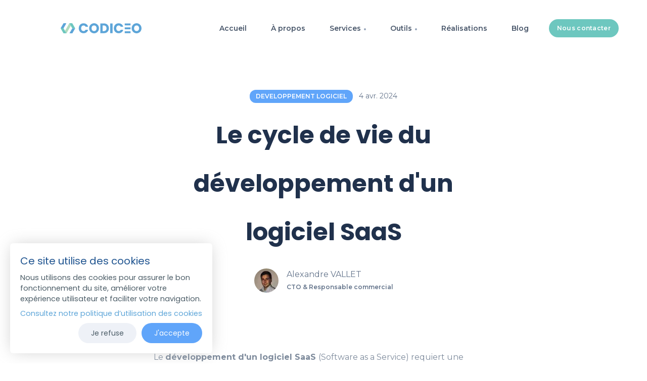

--- FILE ---
content_type: text/html; charset=utf-8
request_url: https://codiceo.fr/blog/article/80/le-cycle-de-vie-du-developpement-dun-logiciel-saas
body_size: 13818
content:
<!DOCTYPE html><html lang="fr"><head><meta charSet="utf-8"/><link rel="shortcut icon" href="/_next/static/media/favicon.fee440b9.svg"/><meta property="og:locale" content="fr_FR"/><link rel="canonical" href="https://codiceo.fr/blog/article/80/le-cycle-de-vie-du-developpement-dun-logiciel-saas"/><meta property="og:url" content="https://codiceo.fr/blog/article/80/le-cycle-de-vie-du-developpement-dun-logiciel-saas"/><meta property="og:site_name" content="CODICEO • Les développeurs de vos solutions informatiques"/><link rel="preconnect" href="https://fonts.googleapis.com"/><link rel="preconnect" href="https://fonts.gstatic.com" crossorigin="true"/><meta name="viewport" content="width=device-width, initial-scale=1, shrink-to-fit=no"/><title>CODICEO • Le cycle de vie du développement d&#x27;un logiciel SaaS</title><meta name="title" property="og:title" content="CODICEO • Le cycle de vie du développement d&#x27;un logiciel SaaS"/><link rel="shortcut icon" href="/_next/static/media/favicon.fee440b9.svg"/><meta name="description" content="Découvrez les étapes clés du cycle de vie du développement d&#x27;un logiciel SaaS, de la première esquisse à la maintenance post-lancement."/><meta property="og:locale" content="fr_FR"/><meta name="twitter:card" content="summary_large_image"/><meta name="twitter:description" content="Découvrez les étapes clés du cycle de vie du développement d&#x27;un logiciel SaaS, de la première esquisse à la maintenance post-lancement."/><meta name="twitter:title" content="CODICEO • Le cycle de vie du développement d&#x27;un logiciel SaaS"/><meta name="twitter:image" content="[object Object]"/><meta name="image" property="og:image" content="[object Object]"/><link rel="canonical" href="https://codiceo.fr/blog/article/80/le-cycle-de-vie-du-developpement-dun-logiciel-saas"/><meta property="og:url" content="https://codiceo.fr/blog/article/80/le-cycle-de-vie-du-developpement-dun-logiciel-saas"/><meta property="og:site_name" content="CODICEO • Les développeurs de vos solutions informatiques"/><link rel="preconnect" href="https://fonts.googleapis.com"/><link rel="preconnect" href="https://fonts.gstatic.com" crossorigin="true"/><link rel="stylesheet" data-href="https://fonts.googleapis.com/css2?family=Montserrat:wght@400;500;600;700&amp;family=Poppins:wght@400;500;600;700&amp;display=swap" data-optimized-fonts="true"/><link rel="stylesheet" data-href="https://fonts.googleapis.com/css2?family=Poppins:ital,wght@0,100;0,200;0,300;0,400;0,500;0,600;0,700;0,800;0,900;1,100;1,200;1,300;1,400;1,500;1,600;1,700;1,800;1,900&amp;display=swap" data-optimized-fonts="true"/><meta name="next-head-count" content="28"/><link rel="preconnect" href="https://fonts.gstatic.com" crossorigin /><link rel="preload" href="/_next/static/css/f792269156421971.css" as="style"/><link rel="stylesheet" href="/_next/static/css/f792269156421971.css" data-n-g=""/><noscript data-n-css=""></noscript><script defer="" nomodule="" src="/_next/static/chunks/polyfills-c67a75d1b6f99dc8.js"></script><script src="/_next/static/chunks/webpack-b3f6364355de2d43.js" defer=""></script><script src="/_next/static/chunks/framework-1b1477f9717fa649.js" defer=""></script><script src="/_next/static/chunks/main-a2e5cb0cb0d574a3.js" defer=""></script><script src="/_next/static/chunks/pages/_app-0011d53a1c2b00af.js" defer=""></script><script src="/_next/static/chunks/pages/blog/article/%5B...all%5D-1450bdc976938e05.js" defer=""></script><script src="/_next/static/GcJhpCgC_rxDC-AjR-3uV/_buildManifest.js" defer=""></script><script src="/_next/static/GcJhpCgC_rxDC-AjR-3uV/_ssgManifest.js" defer=""></script><style data-href="https://fonts.googleapis.com/css2?family=Montserrat:wght@400;500;600;700&family=Poppins:wght@400;500;600;700&display=swap">@font-face{font-family:'Montserrat';font-style:normal;font-weight:400;font-display:swap;src:url(https://fonts.gstatic.com/s/montserrat/v25/JTUHjIg1_i6t8kCHKm4532VJOt5-QNFgpCtr6Ew9.woff) format('woff')}@font-face{font-family:'Montserrat';font-style:normal;font-weight:500;font-display:swap;src:url(https://fonts.gstatic.com/s/montserrat/v25/JTUHjIg1_i6t8kCHKm4532VJOt5-QNFgpCtZ6Ew9.woff) format('woff')}@font-face{font-family:'Montserrat';font-style:normal;font-weight:600;font-display:swap;src:url(https://fonts.gstatic.com/s/montserrat/v25/JTUHjIg1_i6t8kCHKm4532VJOt5-QNFgpCu170w9.woff) format('woff')}@font-face{font-family:'Montserrat';font-style:normal;font-weight:700;font-display:swap;src:url(https://fonts.gstatic.com/s/montserrat/v25/JTUHjIg1_i6t8kCHKm4532VJOt5-QNFgpCuM70w9.woff) format('woff')}@font-face{font-family:'Poppins';font-style:normal;font-weight:400;font-display:swap;src:url(https://fonts.gstatic.com/s/poppins/v20/pxiEyp8kv8JHgFVrFJM.woff) format('woff')}@font-face{font-family:'Poppins';font-style:normal;font-weight:500;font-display:swap;src:url(https://fonts.gstatic.com/s/poppins/v20/pxiByp8kv8JHgFVrLGT9V1g.woff) format('woff')}@font-face{font-family:'Poppins';font-style:normal;font-weight:600;font-display:swap;src:url(https://fonts.gstatic.com/s/poppins/v20/pxiByp8kv8JHgFVrLEj6V1g.woff) format('woff')}@font-face{font-family:'Poppins';font-style:normal;font-weight:700;font-display:swap;src:url(https://fonts.gstatic.com/s/poppins/v20/pxiByp8kv8JHgFVrLCz7V1g.woff) format('woff')}@font-face{font-family:'Montserrat';font-style:normal;font-weight:400;font-display:swap;src:url(https://fonts.gstatic.com/s/montserrat/v25/JTUSjIg1_i6t8kCHKm459WRhyyTh89ZNpQ.woff2) format('woff2');unicode-range:U+0460-052F,U+1C80-1C88,U+20B4,U+2DE0-2DFF,U+A640-A69F,U+FE2E-FE2F}@font-face{font-family:'Montserrat';font-style:normal;font-weight:400;font-display:swap;src:url(https://fonts.gstatic.com/s/montserrat/v25/JTUSjIg1_i6t8kCHKm459W1hyyTh89ZNpQ.woff2) format('woff2');unicode-range:U+0301,U+0400-045F,U+0490-0491,U+04B0-04B1,U+2116}@font-face{font-family:'Montserrat';font-style:normal;font-weight:400;font-display:swap;src:url(https://fonts.gstatic.com/s/montserrat/v25/JTUSjIg1_i6t8kCHKm459WZhyyTh89ZNpQ.woff2) format('woff2');unicode-range:U+0102-0103,U+0110-0111,U+0128-0129,U+0168-0169,U+01A0-01A1,U+01AF-01B0,U+1EA0-1EF9,U+20AB}@font-face{font-family:'Montserrat';font-style:normal;font-weight:400;font-display:swap;src:url(https://fonts.gstatic.com/s/montserrat/v25/JTUSjIg1_i6t8kCHKm459WdhyyTh89ZNpQ.woff2) format('woff2');unicode-range:U+0100-024F,U+0259,U+1E00-1EFF,U+2020,U+20A0-20AB,U+20AD-20CF,U+2113,U+2C60-2C7F,U+A720-A7FF}@font-face{font-family:'Montserrat';font-style:normal;font-weight:400;font-display:swap;src:url(https://fonts.gstatic.com/s/montserrat/v25/JTUSjIg1_i6t8kCHKm459WlhyyTh89Y.woff2) format('woff2');unicode-range:U+0000-00FF,U+0131,U+0152-0153,U+02BB-02BC,U+02C6,U+02DA,U+02DC,U+2000-206F,U+2074,U+20AC,U+2122,U+2191,U+2193,U+2212,U+2215,U+FEFF,U+FFFD}@font-face{font-family:'Montserrat';font-style:normal;font-weight:500;font-display:swap;src:url(https://fonts.gstatic.com/s/montserrat/v25/JTUSjIg1_i6t8kCHKm459WRhyyTh89ZNpQ.woff2) format('woff2');unicode-range:U+0460-052F,U+1C80-1C88,U+20B4,U+2DE0-2DFF,U+A640-A69F,U+FE2E-FE2F}@font-face{font-family:'Montserrat';font-style:normal;font-weight:500;font-display:swap;src:url(https://fonts.gstatic.com/s/montserrat/v25/JTUSjIg1_i6t8kCHKm459W1hyyTh89ZNpQ.woff2) format('woff2');unicode-range:U+0301,U+0400-045F,U+0490-0491,U+04B0-04B1,U+2116}@font-face{font-family:'Montserrat';font-style:normal;font-weight:500;font-display:swap;src:url(https://fonts.gstatic.com/s/montserrat/v25/JTUSjIg1_i6t8kCHKm459WZhyyTh89ZNpQ.woff2) format('woff2');unicode-range:U+0102-0103,U+0110-0111,U+0128-0129,U+0168-0169,U+01A0-01A1,U+01AF-01B0,U+1EA0-1EF9,U+20AB}@font-face{font-family:'Montserrat';font-style:normal;font-weight:500;font-display:swap;src:url(https://fonts.gstatic.com/s/montserrat/v25/JTUSjIg1_i6t8kCHKm459WdhyyTh89ZNpQ.woff2) format('woff2');unicode-range:U+0100-024F,U+0259,U+1E00-1EFF,U+2020,U+20A0-20AB,U+20AD-20CF,U+2113,U+2C60-2C7F,U+A720-A7FF}@font-face{font-family:'Montserrat';font-style:normal;font-weight:500;font-display:swap;src:url(https://fonts.gstatic.com/s/montserrat/v25/JTUSjIg1_i6t8kCHKm459WlhyyTh89Y.woff2) format('woff2');unicode-range:U+0000-00FF,U+0131,U+0152-0153,U+02BB-02BC,U+02C6,U+02DA,U+02DC,U+2000-206F,U+2074,U+20AC,U+2122,U+2191,U+2193,U+2212,U+2215,U+FEFF,U+FFFD}@font-face{font-family:'Montserrat';font-style:normal;font-weight:600;font-display:swap;src:url(https://fonts.gstatic.com/s/montserrat/v25/JTUSjIg1_i6t8kCHKm459WRhyyTh89ZNpQ.woff2) format('woff2');unicode-range:U+0460-052F,U+1C80-1C88,U+20B4,U+2DE0-2DFF,U+A640-A69F,U+FE2E-FE2F}@font-face{font-family:'Montserrat';font-style:normal;font-weight:600;font-display:swap;src:url(https://fonts.gstatic.com/s/montserrat/v25/JTUSjIg1_i6t8kCHKm459W1hyyTh89ZNpQ.woff2) format('woff2');unicode-range:U+0301,U+0400-045F,U+0490-0491,U+04B0-04B1,U+2116}@font-face{font-family:'Montserrat';font-style:normal;font-weight:600;font-display:swap;src:url(https://fonts.gstatic.com/s/montserrat/v25/JTUSjIg1_i6t8kCHKm459WZhyyTh89ZNpQ.woff2) format('woff2');unicode-range:U+0102-0103,U+0110-0111,U+0128-0129,U+0168-0169,U+01A0-01A1,U+01AF-01B0,U+1EA0-1EF9,U+20AB}@font-face{font-family:'Montserrat';font-style:normal;font-weight:600;font-display:swap;src:url(https://fonts.gstatic.com/s/montserrat/v25/JTUSjIg1_i6t8kCHKm459WdhyyTh89ZNpQ.woff2) format('woff2');unicode-range:U+0100-024F,U+0259,U+1E00-1EFF,U+2020,U+20A0-20AB,U+20AD-20CF,U+2113,U+2C60-2C7F,U+A720-A7FF}@font-face{font-family:'Montserrat';font-style:normal;font-weight:600;font-display:swap;src:url(https://fonts.gstatic.com/s/montserrat/v25/JTUSjIg1_i6t8kCHKm459WlhyyTh89Y.woff2) format('woff2');unicode-range:U+0000-00FF,U+0131,U+0152-0153,U+02BB-02BC,U+02C6,U+02DA,U+02DC,U+2000-206F,U+2074,U+20AC,U+2122,U+2191,U+2193,U+2212,U+2215,U+FEFF,U+FFFD}@font-face{font-family:'Montserrat';font-style:normal;font-weight:700;font-display:swap;src:url(https://fonts.gstatic.com/s/montserrat/v25/JTUSjIg1_i6t8kCHKm459WRhyyTh89ZNpQ.woff2) format('woff2');unicode-range:U+0460-052F,U+1C80-1C88,U+20B4,U+2DE0-2DFF,U+A640-A69F,U+FE2E-FE2F}@font-face{font-family:'Montserrat';font-style:normal;font-weight:700;font-display:swap;src:url(https://fonts.gstatic.com/s/montserrat/v25/JTUSjIg1_i6t8kCHKm459W1hyyTh89ZNpQ.woff2) format('woff2');unicode-range:U+0301,U+0400-045F,U+0490-0491,U+04B0-04B1,U+2116}@font-face{font-family:'Montserrat';font-style:normal;font-weight:700;font-display:swap;src:url(https://fonts.gstatic.com/s/montserrat/v25/JTUSjIg1_i6t8kCHKm459WZhyyTh89ZNpQ.woff2) format('woff2');unicode-range:U+0102-0103,U+0110-0111,U+0128-0129,U+0168-0169,U+01A0-01A1,U+01AF-01B0,U+1EA0-1EF9,U+20AB}@font-face{font-family:'Montserrat';font-style:normal;font-weight:700;font-display:swap;src:url(https://fonts.gstatic.com/s/montserrat/v25/JTUSjIg1_i6t8kCHKm459WdhyyTh89ZNpQ.woff2) format('woff2');unicode-range:U+0100-024F,U+0259,U+1E00-1EFF,U+2020,U+20A0-20AB,U+20AD-20CF,U+2113,U+2C60-2C7F,U+A720-A7FF}@font-face{font-family:'Montserrat';font-style:normal;font-weight:700;font-display:swap;src:url(https://fonts.gstatic.com/s/montserrat/v25/JTUSjIg1_i6t8kCHKm459WlhyyTh89Y.woff2) format('woff2');unicode-range:U+0000-00FF,U+0131,U+0152-0153,U+02BB-02BC,U+02C6,U+02DA,U+02DC,U+2000-206F,U+2074,U+20AC,U+2122,U+2191,U+2193,U+2212,U+2215,U+FEFF,U+FFFD}@font-face{font-family:'Poppins';font-style:normal;font-weight:400;font-display:swap;src:url(https://fonts.gstatic.com/s/poppins/v20/pxiEyp8kv8JHgFVrJJbecnFHGPezSQ.woff2) format('woff2');unicode-range:U+0900-097F,U+1CD0-1CF6,U+1CF8-1CF9,U+200C-200D,U+20A8,U+20B9,U+25CC,U+A830-A839,U+A8E0-A8FB}@font-face{font-family:'Poppins';font-style:normal;font-weight:400;font-display:swap;src:url(https://fonts.gstatic.com/s/poppins/v20/pxiEyp8kv8JHgFVrJJnecnFHGPezSQ.woff2) format('woff2');unicode-range:U+0100-024F,U+0259,U+1E00-1EFF,U+2020,U+20A0-20AB,U+20AD-20CF,U+2113,U+2C60-2C7F,U+A720-A7FF}@font-face{font-family:'Poppins';font-style:normal;font-weight:400;font-display:swap;src:url(https://fonts.gstatic.com/s/poppins/v20/pxiEyp8kv8JHgFVrJJfecnFHGPc.woff2) format('woff2');unicode-range:U+0000-00FF,U+0131,U+0152-0153,U+02BB-02BC,U+02C6,U+02DA,U+02DC,U+2000-206F,U+2074,U+20AC,U+2122,U+2191,U+2193,U+2212,U+2215,U+FEFF,U+FFFD}@font-face{font-family:'Poppins';font-style:normal;font-weight:500;font-display:swap;src:url(https://fonts.gstatic.com/s/poppins/v20/pxiByp8kv8JHgFVrLGT9Z11lFd2JQEl8qw.woff2) format('woff2');unicode-range:U+0900-097F,U+1CD0-1CF6,U+1CF8-1CF9,U+200C-200D,U+20A8,U+20B9,U+25CC,U+A830-A839,U+A8E0-A8FB}@font-face{font-family:'Poppins';font-style:normal;font-weight:500;font-display:swap;src:url(https://fonts.gstatic.com/s/poppins/v20/pxiByp8kv8JHgFVrLGT9Z1JlFd2JQEl8qw.woff2) format('woff2');unicode-range:U+0100-024F,U+0259,U+1E00-1EFF,U+2020,U+20A0-20AB,U+20AD-20CF,U+2113,U+2C60-2C7F,U+A720-A7FF}@font-face{font-family:'Poppins';font-style:normal;font-weight:500;font-display:swap;src:url(https://fonts.gstatic.com/s/poppins/v20/pxiByp8kv8JHgFVrLGT9Z1xlFd2JQEk.woff2) format('woff2');unicode-range:U+0000-00FF,U+0131,U+0152-0153,U+02BB-02BC,U+02C6,U+02DA,U+02DC,U+2000-206F,U+2074,U+20AC,U+2122,U+2191,U+2193,U+2212,U+2215,U+FEFF,U+FFFD}@font-face{font-family:'Poppins';font-style:normal;font-weight:600;font-display:swap;src:url(https://fonts.gstatic.com/s/poppins/v20/pxiByp8kv8JHgFVrLEj6Z11lFd2JQEl8qw.woff2) format('woff2');unicode-range:U+0900-097F,U+1CD0-1CF6,U+1CF8-1CF9,U+200C-200D,U+20A8,U+20B9,U+25CC,U+A830-A839,U+A8E0-A8FB}@font-face{font-family:'Poppins';font-style:normal;font-weight:600;font-display:swap;src:url(https://fonts.gstatic.com/s/poppins/v20/pxiByp8kv8JHgFVrLEj6Z1JlFd2JQEl8qw.woff2) format('woff2');unicode-range:U+0100-024F,U+0259,U+1E00-1EFF,U+2020,U+20A0-20AB,U+20AD-20CF,U+2113,U+2C60-2C7F,U+A720-A7FF}@font-face{font-family:'Poppins';font-style:normal;font-weight:600;font-display:swap;src:url(https://fonts.gstatic.com/s/poppins/v20/pxiByp8kv8JHgFVrLEj6Z1xlFd2JQEk.woff2) format('woff2');unicode-range:U+0000-00FF,U+0131,U+0152-0153,U+02BB-02BC,U+02C6,U+02DA,U+02DC,U+2000-206F,U+2074,U+20AC,U+2122,U+2191,U+2193,U+2212,U+2215,U+FEFF,U+FFFD}@font-face{font-family:'Poppins';font-style:normal;font-weight:700;font-display:swap;src:url(https://fonts.gstatic.com/s/poppins/v20/pxiByp8kv8JHgFVrLCz7Z11lFd2JQEl8qw.woff2) format('woff2');unicode-range:U+0900-097F,U+1CD0-1CF6,U+1CF8-1CF9,U+200C-200D,U+20A8,U+20B9,U+25CC,U+A830-A839,U+A8E0-A8FB}@font-face{font-family:'Poppins';font-style:normal;font-weight:700;font-display:swap;src:url(https://fonts.gstatic.com/s/poppins/v20/pxiByp8kv8JHgFVrLCz7Z1JlFd2JQEl8qw.woff2) format('woff2');unicode-range:U+0100-024F,U+0259,U+1E00-1EFF,U+2020,U+20A0-20AB,U+20AD-20CF,U+2113,U+2C60-2C7F,U+A720-A7FF}@font-face{font-family:'Poppins';font-style:normal;font-weight:700;font-display:swap;src:url(https://fonts.gstatic.com/s/poppins/v20/pxiByp8kv8JHgFVrLCz7Z1xlFd2JQEk.woff2) format('woff2');unicode-range:U+0000-00FF,U+0131,U+0152-0153,U+02BB-02BC,U+02C6,U+02DA,U+02DC,U+2000-206F,U+2074,U+20AC,U+2122,U+2191,U+2193,U+2212,U+2215,U+FEFF,U+FFFD}</style><style data-href="https://fonts.googleapis.com/css2?family=Poppins:ital,wght@0,100;0,200;0,300;0,400;0,500;0,600;0,700;0,800;0,900;1,100;1,200;1,300;1,400;1,500;1,600;1,700;1,800;1,900&display=swap">@font-face{font-family:'Poppins';font-style:italic;font-weight:100;font-display:swap;src:url(https://fonts.gstatic.com/s/poppins/v20/pxiAyp8kv8JHgFVrJJLmE3tG.woff) format('woff')}@font-face{font-family:'Poppins';font-style:italic;font-weight:200;font-display:swap;src:url(https://fonts.gstatic.com/s/poppins/v20/pxiDyp8kv8JHgFVrJJLmv1plEw.woff) format('woff')}@font-face{font-family:'Poppins';font-style:italic;font-weight:300;font-display:swap;src:url(https://fonts.gstatic.com/s/poppins/v20/pxiDyp8kv8JHgFVrJJLm21llEw.woff) format('woff')}@font-face{font-family:'Poppins';font-style:italic;font-weight:400;font-display:swap;src:url(https://fonts.gstatic.com/s/poppins/v20/pxiGyp8kv8JHgFVrJJLedA.woff) format('woff')}@font-face{font-family:'Poppins';font-style:italic;font-weight:500;font-display:swap;src:url(https://fonts.gstatic.com/s/poppins/v20/pxiDyp8kv8JHgFVrJJLmg1hlEw.woff) format('woff')}@font-face{font-family:'Poppins';font-style:italic;font-weight:600;font-display:swap;src:url(https://fonts.gstatic.com/s/poppins/v20/pxiDyp8kv8JHgFVrJJLmr19lEw.woff) format('woff')}@font-face{font-family:'Poppins';font-style:italic;font-weight:700;font-display:swap;src:url(https://fonts.gstatic.com/s/poppins/v20/pxiDyp8kv8JHgFVrJJLmy15lEw.woff) format('woff')}@font-face{font-family:'Poppins';font-style:italic;font-weight:800;font-display:swap;src:url(https://fonts.gstatic.com/s/poppins/v20/pxiDyp8kv8JHgFVrJJLm111lEw.woff) format('woff')}@font-face{font-family:'Poppins';font-style:italic;font-weight:900;font-display:swap;src:url(https://fonts.gstatic.com/s/poppins/v20/pxiDyp8kv8JHgFVrJJLm81xlEw.woff) format('woff')}@font-face{font-family:'Poppins';font-style:normal;font-weight:100;font-display:swap;src:url(https://fonts.gstatic.com/s/poppins/v20/pxiGyp8kv8JHgFVrLPTedA.woff) format('woff')}@font-face{font-family:'Poppins';font-style:normal;font-weight:200;font-display:swap;src:url(https://fonts.gstatic.com/s/poppins/v20/pxiByp8kv8JHgFVrLFj_V1g.woff) format('woff')}@font-face{font-family:'Poppins';font-style:normal;font-weight:300;font-display:swap;src:url(https://fonts.gstatic.com/s/poppins/v20/pxiByp8kv8JHgFVrLDz8V1g.woff) format('woff')}@font-face{font-family:'Poppins';font-style:normal;font-weight:400;font-display:swap;src:url(https://fonts.gstatic.com/s/poppins/v20/pxiEyp8kv8JHgFVrFJM.woff) format('woff')}@font-face{font-family:'Poppins';font-style:normal;font-weight:500;font-display:swap;src:url(https://fonts.gstatic.com/s/poppins/v20/pxiByp8kv8JHgFVrLGT9V1g.woff) format('woff')}@font-face{font-family:'Poppins';font-style:normal;font-weight:600;font-display:swap;src:url(https://fonts.gstatic.com/s/poppins/v20/pxiByp8kv8JHgFVrLEj6V1g.woff) format('woff')}@font-face{font-family:'Poppins';font-style:normal;font-weight:700;font-display:swap;src:url(https://fonts.gstatic.com/s/poppins/v20/pxiByp8kv8JHgFVrLCz7V1g.woff) format('woff')}@font-face{font-family:'Poppins';font-style:normal;font-weight:800;font-display:swap;src:url(https://fonts.gstatic.com/s/poppins/v20/pxiByp8kv8JHgFVrLDD4V1g.woff) format('woff')}@font-face{font-family:'Poppins';font-style:normal;font-weight:900;font-display:swap;src:url(https://fonts.gstatic.com/s/poppins/v20/pxiByp8kv8JHgFVrLBT5V1g.woff) format('woff')}@font-face{font-family:'Poppins';font-style:italic;font-weight:100;font-display:swap;src:url(https://fonts.gstatic.com/s/poppins/v20/pxiAyp8kv8JHgFVrJJLmE0tDMPKhSkFEkm8.woff2) format('woff2');unicode-range:U+0900-097F,U+1CD0-1CF6,U+1CF8-1CF9,U+200C-200D,U+20A8,U+20B9,U+25CC,U+A830-A839,U+A8E0-A8FB}@font-face{font-family:'Poppins';font-style:italic;font-weight:100;font-display:swap;src:url(https://fonts.gstatic.com/s/poppins/v20/pxiAyp8kv8JHgFVrJJLmE0tMMPKhSkFEkm8.woff2) format('woff2');unicode-range:U+0100-024F,U+0259,U+1E00-1EFF,U+2020,U+20A0-20AB,U+20AD-20CF,U+2113,U+2C60-2C7F,U+A720-A7FF}@font-face{font-family:'Poppins';font-style:italic;font-weight:100;font-display:swap;src:url(https://fonts.gstatic.com/s/poppins/v20/pxiAyp8kv8JHgFVrJJLmE0tCMPKhSkFE.woff2) format('woff2');unicode-range:U+0000-00FF,U+0131,U+0152-0153,U+02BB-02BC,U+02C6,U+02DA,U+02DC,U+2000-206F,U+2074,U+20AC,U+2122,U+2191,U+2193,U+2212,U+2215,U+FEFF,U+FFFD}@font-face{font-family:'Poppins';font-style:italic;font-weight:200;font-display:swap;src:url(https://fonts.gstatic.com/s/poppins/v20/pxiDyp8kv8JHgFVrJJLmv1pVFteOYktMqlap.woff2) format('woff2');unicode-range:U+0900-097F,U+1CD0-1CF6,U+1CF8-1CF9,U+200C-200D,U+20A8,U+20B9,U+25CC,U+A830-A839,U+A8E0-A8FB}@font-face{font-family:'Poppins';font-style:italic;font-weight:200;font-display:swap;src:url(https://fonts.gstatic.com/s/poppins/v20/pxiDyp8kv8JHgFVrJJLmv1pVGdeOYktMqlap.woff2) format('woff2');unicode-range:U+0100-024F,U+0259,U+1E00-1EFF,U+2020,U+20A0-20AB,U+20AD-20CF,U+2113,U+2C60-2C7F,U+A720-A7FF}@font-face{font-family:'Poppins';font-style:italic;font-weight:200;font-display:swap;src:url(https://fonts.gstatic.com/s/poppins/v20/pxiDyp8kv8JHgFVrJJLmv1pVF9eOYktMqg.woff2) format('woff2');unicode-range:U+0000-00FF,U+0131,U+0152-0153,U+02BB-02BC,U+02C6,U+02DA,U+02DC,U+2000-206F,U+2074,U+20AC,U+2122,U+2191,U+2193,U+2212,U+2215,U+FEFF,U+FFFD}@font-face{font-family:'Poppins';font-style:italic;font-weight:300;font-display:swap;src:url(https://fonts.gstatic.com/s/poppins/v20/pxiDyp8kv8JHgFVrJJLm21lVFteOYktMqlap.woff2) format('woff2');unicode-range:U+0900-097F,U+1CD0-1CF6,U+1CF8-1CF9,U+200C-200D,U+20A8,U+20B9,U+25CC,U+A830-A839,U+A8E0-A8FB}@font-face{font-family:'Poppins';font-style:italic;font-weight:300;font-display:swap;src:url(https://fonts.gstatic.com/s/poppins/v20/pxiDyp8kv8JHgFVrJJLm21lVGdeOYktMqlap.woff2) format('woff2');unicode-range:U+0100-024F,U+0259,U+1E00-1EFF,U+2020,U+20A0-20AB,U+20AD-20CF,U+2113,U+2C60-2C7F,U+A720-A7FF}@font-face{font-family:'Poppins';font-style:italic;font-weight:300;font-display:swap;src:url(https://fonts.gstatic.com/s/poppins/v20/pxiDyp8kv8JHgFVrJJLm21lVF9eOYktMqg.woff2) format('woff2');unicode-range:U+0000-00FF,U+0131,U+0152-0153,U+02BB-02BC,U+02C6,U+02DA,U+02DC,U+2000-206F,U+2074,U+20AC,U+2122,U+2191,U+2193,U+2212,U+2215,U+FEFF,U+FFFD}@font-face{font-family:'Poppins';font-style:italic;font-weight:400;font-display:swap;src:url(https://fonts.gstatic.com/s/poppins/v20/pxiGyp8kv8JHgFVrJJLucXtAOvWDSHFF.woff2) format('woff2');unicode-range:U+0900-097F,U+1CD0-1CF6,U+1CF8-1CF9,U+200C-200D,U+20A8,U+20B9,U+25CC,U+A830-A839,U+A8E0-A8FB}@font-face{font-family:'Poppins';font-style:italic;font-weight:400;font-display:swap;src:url(https://fonts.gstatic.com/s/poppins/v20/pxiGyp8kv8JHgFVrJJLufntAOvWDSHFF.woff2) format('woff2');unicode-range:U+0100-024F,U+0259,U+1E00-1EFF,U+2020,U+20A0-20AB,U+20AD-20CF,U+2113,U+2C60-2C7F,U+A720-A7FF}@font-face{font-family:'Poppins';font-style:italic;font-weight:400;font-display:swap;src:url(https://fonts.gstatic.com/s/poppins/v20/pxiGyp8kv8JHgFVrJJLucHtAOvWDSA.woff2) format('woff2');unicode-range:U+0000-00FF,U+0131,U+0152-0153,U+02BB-02BC,U+02C6,U+02DA,U+02DC,U+2000-206F,U+2074,U+20AC,U+2122,U+2191,U+2193,U+2212,U+2215,U+FEFF,U+FFFD}@font-face{font-family:'Poppins';font-style:italic;font-weight:500;font-display:swap;src:url(https://fonts.gstatic.com/s/poppins/v20/pxiDyp8kv8JHgFVrJJLmg1hVFteOYktMqlap.woff2) format('woff2');unicode-range:U+0900-097F,U+1CD0-1CF6,U+1CF8-1CF9,U+200C-200D,U+20A8,U+20B9,U+25CC,U+A830-A839,U+A8E0-A8FB}@font-face{font-family:'Poppins';font-style:italic;font-weight:500;font-display:swap;src:url(https://fonts.gstatic.com/s/poppins/v20/pxiDyp8kv8JHgFVrJJLmg1hVGdeOYktMqlap.woff2) format('woff2');unicode-range:U+0100-024F,U+0259,U+1E00-1EFF,U+2020,U+20A0-20AB,U+20AD-20CF,U+2113,U+2C60-2C7F,U+A720-A7FF}@font-face{font-family:'Poppins';font-style:italic;font-weight:500;font-display:swap;src:url(https://fonts.gstatic.com/s/poppins/v20/pxiDyp8kv8JHgFVrJJLmg1hVF9eOYktMqg.woff2) format('woff2');unicode-range:U+0000-00FF,U+0131,U+0152-0153,U+02BB-02BC,U+02C6,U+02DA,U+02DC,U+2000-206F,U+2074,U+20AC,U+2122,U+2191,U+2193,U+2212,U+2215,U+FEFF,U+FFFD}@font-face{font-family:'Poppins';font-style:italic;font-weight:600;font-display:swap;src:url(https://fonts.gstatic.com/s/poppins/v20/pxiDyp8kv8JHgFVrJJLmr19VFteOYktMqlap.woff2) format('woff2');unicode-range:U+0900-097F,U+1CD0-1CF6,U+1CF8-1CF9,U+200C-200D,U+20A8,U+20B9,U+25CC,U+A830-A839,U+A8E0-A8FB}@font-face{font-family:'Poppins';font-style:italic;font-weight:600;font-display:swap;src:url(https://fonts.gstatic.com/s/poppins/v20/pxiDyp8kv8JHgFVrJJLmr19VGdeOYktMqlap.woff2) format('woff2');unicode-range:U+0100-024F,U+0259,U+1E00-1EFF,U+2020,U+20A0-20AB,U+20AD-20CF,U+2113,U+2C60-2C7F,U+A720-A7FF}@font-face{font-family:'Poppins';font-style:italic;font-weight:600;font-display:swap;src:url(https://fonts.gstatic.com/s/poppins/v20/pxiDyp8kv8JHgFVrJJLmr19VF9eOYktMqg.woff2) format('woff2');unicode-range:U+0000-00FF,U+0131,U+0152-0153,U+02BB-02BC,U+02C6,U+02DA,U+02DC,U+2000-206F,U+2074,U+20AC,U+2122,U+2191,U+2193,U+2212,U+2215,U+FEFF,U+FFFD}@font-face{font-family:'Poppins';font-style:italic;font-weight:700;font-display:swap;src:url(https://fonts.gstatic.com/s/poppins/v20/pxiDyp8kv8JHgFVrJJLmy15VFteOYktMqlap.woff2) format('woff2');unicode-range:U+0900-097F,U+1CD0-1CF6,U+1CF8-1CF9,U+200C-200D,U+20A8,U+20B9,U+25CC,U+A830-A839,U+A8E0-A8FB}@font-face{font-family:'Poppins';font-style:italic;font-weight:700;font-display:swap;src:url(https://fonts.gstatic.com/s/poppins/v20/pxiDyp8kv8JHgFVrJJLmy15VGdeOYktMqlap.woff2) format('woff2');unicode-range:U+0100-024F,U+0259,U+1E00-1EFF,U+2020,U+20A0-20AB,U+20AD-20CF,U+2113,U+2C60-2C7F,U+A720-A7FF}@font-face{font-family:'Poppins';font-style:italic;font-weight:700;font-display:swap;src:url(https://fonts.gstatic.com/s/poppins/v20/pxiDyp8kv8JHgFVrJJLmy15VF9eOYktMqg.woff2) format('woff2');unicode-range:U+0000-00FF,U+0131,U+0152-0153,U+02BB-02BC,U+02C6,U+02DA,U+02DC,U+2000-206F,U+2074,U+20AC,U+2122,U+2191,U+2193,U+2212,U+2215,U+FEFF,U+FFFD}@font-face{font-family:'Poppins';font-style:italic;font-weight:800;font-display:swap;src:url(https://fonts.gstatic.com/s/poppins/v20/pxiDyp8kv8JHgFVrJJLm111VFteOYktMqlap.woff2) format('woff2');unicode-range:U+0900-097F,U+1CD0-1CF6,U+1CF8-1CF9,U+200C-200D,U+20A8,U+20B9,U+25CC,U+A830-A839,U+A8E0-A8FB}@font-face{font-family:'Poppins';font-style:italic;font-weight:800;font-display:swap;src:url(https://fonts.gstatic.com/s/poppins/v20/pxiDyp8kv8JHgFVrJJLm111VGdeOYktMqlap.woff2) format('woff2');unicode-range:U+0100-024F,U+0259,U+1E00-1EFF,U+2020,U+20A0-20AB,U+20AD-20CF,U+2113,U+2C60-2C7F,U+A720-A7FF}@font-face{font-family:'Poppins';font-style:italic;font-weight:800;font-display:swap;src:url(https://fonts.gstatic.com/s/poppins/v20/pxiDyp8kv8JHgFVrJJLm111VF9eOYktMqg.woff2) format('woff2');unicode-range:U+0000-00FF,U+0131,U+0152-0153,U+02BB-02BC,U+02C6,U+02DA,U+02DC,U+2000-206F,U+2074,U+20AC,U+2122,U+2191,U+2193,U+2212,U+2215,U+FEFF,U+FFFD}@font-face{font-family:'Poppins';font-style:italic;font-weight:900;font-display:swap;src:url(https://fonts.gstatic.com/s/poppins/v20/pxiDyp8kv8JHgFVrJJLm81xVFteOYktMqlap.woff2) format('woff2');unicode-range:U+0900-097F,U+1CD0-1CF6,U+1CF8-1CF9,U+200C-200D,U+20A8,U+20B9,U+25CC,U+A830-A839,U+A8E0-A8FB}@font-face{font-family:'Poppins';font-style:italic;font-weight:900;font-display:swap;src:url(https://fonts.gstatic.com/s/poppins/v20/pxiDyp8kv8JHgFVrJJLm81xVGdeOYktMqlap.woff2) format('woff2');unicode-range:U+0100-024F,U+0259,U+1E00-1EFF,U+2020,U+20A0-20AB,U+20AD-20CF,U+2113,U+2C60-2C7F,U+A720-A7FF}@font-face{font-family:'Poppins';font-style:italic;font-weight:900;font-display:swap;src:url(https://fonts.gstatic.com/s/poppins/v20/pxiDyp8kv8JHgFVrJJLm81xVF9eOYktMqg.woff2) format('woff2');unicode-range:U+0000-00FF,U+0131,U+0152-0153,U+02BB-02BC,U+02C6,U+02DA,U+02DC,U+2000-206F,U+2074,U+20AC,U+2122,U+2191,U+2193,U+2212,U+2215,U+FEFF,U+FFFD}@font-face{font-family:'Poppins';font-style:normal;font-weight:100;font-display:swap;src:url(https://fonts.gstatic.com/s/poppins/v20/pxiGyp8kv8JHgFVrLPTucXtAOvWDSHFF.woff2) format('woff2');unicode-range:U+0900-097F,U+1CD0-1CF6,U+1CF8-1CF9,U+200C-200D,U+20A8,U+20B9,U+25CC,U+A830-A839,U+A8E0-A8FB}@font-face{font-family:'Poppins';font-style:normal;font-weight:100;font-display:swap;src:url(https://fonts.gstatic.com/s/poppins/v20/pxiGyp8kv8JHgFVrLPTufntAOvWDSHFF.woff2) format('woff2');unicode-range:U+0100-024F,U+0259,U+1E00-1EFF,U+2020,U+20A0-20AB,U+20AD-20CF,U+2113,U+2C60-2C7F,U+A720-A7FF}@font-face{font-family:'Poppins';font-style:normal;font-weight:100;font-display:swap;src:url(https://fonts.gstatic.com/s/poppins/v20/pxiGyp8kv8JHgFVrLPTucHtAOvWDSA.woff2) format('woff2');unicode-range:U+0000-00FF,U+0131,U+0152-0153,U+02BB-02BC,U+02C6,U+02DA,U+02DC,U+2000-206F,U+2074,U+20AC,U+2122,U+2191,U+2193,U+2212,U+2215,U+FEFF,U+FFFD}@font-face{font-family:'Poppins';font-style:normal;font-weight:200;font-display:swap;src:url(https://fonts.gstatic.com/s/poppins/v20/pxiByp8kv8JHgFVrLFj_Z11lFd2JQEl8qw.woff2) format('woff2');unicode-range:U+0900-097F,U+1CD0-1CF6,U+1CF8-1CF9,U+200C-200D,U+20A8,U+20B9,U+25CC,U+A830-A839,U+A8E0-A8FB}@font-face{font-family:'Poppins';font-style:normal;font-weight:200;font-display:swap;src:url(https://fonts.gstatic.com/s/poppins/v20/pxiByp8kv8JHgFVrLFj_Z1JlFd2JQEl8qw.woff2) format('woff2');unicode-range:U+0100-024F,U+0259,U+1E00-1EFF,U+2020,U+20A0-20AB,U+20AD-20CF,U+2113,U+2C60-2C7F,U+A720-A7FF}@font-face{font-family:'Poppins';font-style:normal;font-weight:200;font-display:swap;src:url(https://fonts.gstatic.com/s/poppins/v20/pxiByp8kv8JHgFVrLFj_Z1xlFd2JQEk.woff2) format('woff2');unicode-range:U+0000-00FF,U+0131,U+0152-0153,U+02BB-02BC,U+02C6,U+02DA,U+02DC,U+2000-206F,U+2074,U+20AC,U+2122,U+2191,U+2193,U+2212,U+2215,U+FEFF,U+FFFD}@font-face{font-family:'Poppins';font-style:normal;font-weight:300;font-display:swap;src:url(https://fonts.gstatic.com/s/poppins/v20/pxiByp8kv8JHgFVrLDz8Z11lFd2JQEl8qw.woff2) format('woff2');unicode-range:U+0900-097F,U+1CD0-1CF6,U+1CF8-1CF9,U+200C-200D,U+20A8,U+20B9,U+25CC,U+A830-A839,U+A8E0-A8FB}@font-face{font-family:'Poppins';font-style:normal;font-weight:300;font-display:swap;src:url(https://fonts.gstatic.com/s/poppins/v20/pxiByp8kv8JHgFVrLDz8Z1JlFd2JQEl8qw.woff2) format('woff2');unicode-range:U+0100-024F,U+0259,U+1E00-1EFF,U+2020,U+20A0-20AB,U+20AD-20CF,U+2113,U+2C60-2C7F,U+A720-A7FF}@font-face{font-family:'Poppins';font-style:normal;font-weight:300;font-display:swap;src:url(https://fonts.gstatic.com/s/poppins/v20/pxiByp8kv8JHgFVrLDz8Z1xlFd2JQEk.woff2) format('woff2');unicode-range:U+0000-00FF,U+0131,U+0152-0153,U+02BB-02BC,U+02C6,U+02DA,U+02DC,U+2000-206F,U+2074,U+20AC,U+2122,U+2191,U+2193,U+2212,U+2215,U+FEFF,U+FFFD}@font-face{font-family:'Poppins';font-style:normal;font-weight:400;font-display:swap;src:url(https://fonts.gstatic.com/s/poppins/v20/pxiEyp8kv8JHgFVrJJbecnFHGPezSQ.woff2) format('woff2');unicode-range:U+0900-097F,U+1CD0-1CF6,U+1CF8-1CF9,U+200C-200D,U+20A8,U+20B9,U+25CC,U+A830-A839,U+A8E0-A8FB}@font-face{font-family:'Poppins';font-style:normal;font-weight:400;font-display:swap;src:url(https://fonts.gstatic.com/s/poppins/v20/pxiEyp8kv8JHgFVrJJnecnFHGPezSQ.woff2) format('woff2');unicode-range:U+0100-024F,U+0259,U+1E00-1EFF,U+2020,U+20A0-20AB,U+20AD-20CF,U+2113,U+2C60-2C7F,U+A720-A7FF}@font-face{font-family:'Poppins';font-style:normal;font-weight:400;font-display:swap;src:url(https://fonts.gstatic.com/s/poppins/v20/pxiEyp8kv8JHgFVrJJfecnFHGPc.woff2) format('woff2');unicode-range:U+0000-00FF,U+0131,U+0152-0153,U+02BB-02BC,U+02C6,U+02DA,U+02DC,U+2000-206F,U+2074,U+20AC,U+2122,U+2191,U+2193,U+2212,U+2215,U+FEFF,U+FFFD}@font-face{font-family:'Poppins';font-style:normal;font-weight:500;font-display:swap;src:url(https://fonts.gstatic.com/s/poppins/v20/pxiByp8kv8JHgFVrLGT9Z11lFd2JQEl8qw.woff2) format('woff2');unicode-range:U+0900-097F,U+1CD0-1CF6,U+1CF8-1CF9,U+200C-200D,U+20A8,U+20B9,U+25CC,U+A830-A839,U+A8E0-A8FB}@font-face{font-family:'Poppins';font-style:normal;font-weight:500;font-display:swap;src:url(https://fonts.gstatic.com/s/poppins/v20/pxiByp8kv8JHgFVrLGT9Z1JlFd2JQEl8qw.woff2) format('woff2');unicode-range:U+0100-024F,U+0259,U+1E00-1EFF,U+2020,U+20A0-20AB,U+20AD-20CF,U+2113,U+2C60-2C7F,U+A720-A7FF}@font-face{font-family:'Poppins';font-style:normal;font-weight:500;font-display:swap;src:url(https://fonts.gstatic.com/s/poppins/v20/pxiByp8kv8JHgFVrLGT9Z1xlFd2JQEk.woff2) format('woff2');unicode-range:U+0000-00FF,U+0131,U+0152-0153,U+02BB-02BC,U+02C6,U+02DA,U+02DC,U+2000-206F,U+2074,U+20AC,U+2122,U+2191,U+2193,U+2212,U+2215,U+FEFF,U+FFFD}@font-face{font-family:'Poppins';font-style:normal;font-weight:600;font-display:swap;src:url(https://fonts.gstatic.com/s/poppins/v20/pxiByp8kv8JHgFVrLEj6Z11lFd2JQEl8qw.woff2) format('woff2');unicode-range:U+0900-097F,U+1CD0-1CF6,U+1CF8-1CF9,U+200C-200D,U+20A8,U+20B9,U+25CC,U+A830-A839,U+A8E0-A8FB}@font-face{font-family:'Poppins';font-style:normal;font-weight:600;font-display:swap;src:url(https://fonts.gstatic.com/s/poppins/v20/pxiByp8kv8JHgFVrLEj6Z1JlFd2JQEl8qw.woff2) format('woff2');unicode-range:U+0100-024F,U+0259,U+1E00-1EFF,U+2020,U+20A0-20AB,U+20AD-20CF,U+2113,U+2C60-2C7F,U+A720-A7FF}@font-face{font-family:'Poppins';font-style:normal;font-weight:600;font-display:swap;src:url(https://fonts.gstatic.com/s/poppins/v20/pxiByp8kv8JHgFVrLEj6Z1xlFd2JQEk.woff2) format('woff2');unicode-range:U+0000-00FF,U+0131,U+0152-0153,U+02BB-02BC,U+02C6,U+02DA,U+02DC,U+2000-206F,U+2074,U+20AC,U+2122,U+2191,U+2193,U+2212,U+2215,U+FEFF,U+FFFD}@font-face{font-family:'Poppins';font-style:normal;font-weight:700;font-display:swap;src:url(https://fonts.gstatic.com/s/poppins/v20/pxiByp8kv8JHgFVrLCz7Z11lFd2JQEl8qw.woff2) format('woff2');unicode-range:U+0900-097F,U+1CD0-1CF6,U+1CF8-1CF9,U+200C-200D,U+20A8,U+20B9,U+25CC,U+A830-A839,U+A8E0-A8FB}@font-face{font-family:'Poppins';font-style:normal;font-weight:700;font-display:swap;src:url(https://fonts.gstatic.com/s/poppins/v20/pxiByp8kv8JHgFVrLCz7Z1JlFd2JQEl8qw.woff2) format('woff2');unicode-range:U+0100-024F,U+0259,U+1E00-1EFF,U+2020,U+20A0-20AB,U+20AD-20CF,U+2113,U+2C60-2C7F,U+A720-A7FF}@font-face{font-family:'Poppins';font-style:normal;font-weight:700;font-display:swap;src:url(https://fonts.gstatic.com/s/poppins/v20/pxiByp8kv8JHgFVrLCz7Z1xlFd2JQEk.woff2) format('woff2');unicode-range:U+0000-00FF,U+0131,U+0152-0153,U+02BB-02BC,U+02C6,U+02DA,U+02DC,U+2000-206F,U+2074,U+20AC,U+2122,U+2191,U+2193,U+2212,U+2215,U+FEFF,U+FFFD}@font-face{font-family:'Poppins';font-style:normal;font-weight:800;font-display:swap;src:url(https://fonts.gstatic.com/s/poppins/v20/pxiByp8kv8JHgFVrLDD4Z11lFd2JQEl8qw.woff2) format('woff2');unicode-range:U+0900-097F,U+1CD0-1CF6,U+1CF8-1CF9,U+200C-200D,U+20A8,U+20B9,U+25CC,U+A830-A839,U+A8E0-A8FB}@font-face{font-family:'Poppins';font-style:normal;font-weight:800;font-display:swap;src:url(https://fonts.gstatic.com/s/poppins/v20/pxiByp8kv8JHgFVrLDD4Z1JlFd2JQEl8qw.woff2) format('woff2');unicode-range:U+0100-024F,U+0259,U+1E00-1EFF,U+2020,U+20A0-20AB,U+20AD-20CF,U+2113,U+2C60-2C7F,U+A720-A7FF}@font-face{font-family:'Poppins';font-style:normal;font-weight:800;font-display:swap;src:url(https://fonts.gstatic.com/s/poppins/v20/pxiByp8kv8JHgFVrLDD4Z1xlFd2JQEk.woff2) format('woff2');unicode-range:U+0000-00FF,U+0131,U+0152-0153,U+02BB-02BC,U+02C6,U+02DA,U+02DC,U+2000-206F,U+2074,U+20AC,U+2122,U+2191,U+2193,U+2212,U+2215,U+FEFF,U+FFFD}@font-face{font-family:'Poppins';font-style:normal;font-weight:900;font-display:swap;src:url(https://fonts.gstatic.com/s/poppins/v20/pxiByp8kv8JHgFVrLBT5Z11lFd2JQEl8qw.woff2) format('woff2');unicode-range:U+0900-097F,U+1CD0-1CF6,U+1CF8-1CF9,U+200C-200D,U+20A8,U+20B9,U+25CC,U+A830-A839,U+A8E0-A8FB}@font-face{font-family:'Poppins';font-style:normal;font-weight:900;font-display:swap;src:url(https://fonts.gstatic.com/s/poppins/v20/pxiByp8kv8JHgFVrLBT5Z1JlFd2JQEl8qw.woff2) format('woff2');unicode-range:U+0100-024F,U+0259,U+1E00-1EFF,U+2020,U+20A0-20AB,U+20AD-20CF,U+2113,U+2C60-2C7F,U+A720-A7FF}@font-face{font-family:'Poppins';font-style:normal;font-weight:900;font-display:swap;src:url(https://fonts.gstatic.com/s/poppins/v20/pxiByp8kv8JHgFVrLBT5Z1xlFd2JQEk.woff2) format('woff2');unicode-range:U+0000-00FF,U+0131,U+0152-0153,U+02BB-02BC,U+02C6,U+02DA,U+02DC,U+2000-206F,U+2074,U+20AC,U+2122,U+2191,U+2193,U+2212,U+2215,U+FEFF,U+FFFD}</style></head><body class="relative bg-body text-body font-body"><div id="__next" data-reactroot=""><header id="navbar" class="bg-transparent pt-4 z-20"><div class="container px-4 mx-auto bg-transparent"><nav class="bg-transparent flex justify-between items-center py-3 pl-12 sm:pl-16 text-center"><div class="w-full sm:w-max flex justify-center"><a class="text-3xl font-semibold leading-none" href="/"><img alt="Codiceo" srcSet="/_next/static/media/codiceo.012f27ec.svg 1x, /_next/static/media/codiceo.012f27ec.svg 2x" src="/_next/static/media/codiceo.012f27ec.svg" width="300" height="37" decoding="async" data-nimg="future" class="w-40" loading="lazy" style="margin:0 3rem 0 0"/></a></div><div class="flex justify-end items-center"><ul class="hidden lg:flex lg:items-center lg:w-auto lg:space-x-12"><li class="group relative pt-4 pb-4"><a class="text-sm font-semibold text-blueGray-600 hover:text-blueGray-500" href="/">Accueil</a></li><li class="pt-4 pb-4"><a class="text-sm font-semibold text-blueGray-600 hover:text-blueGray-500" href="/about">À propos</a></li><li id="btnservices" class="group relative pt-4 pb-4 has-child"><a href="#" class="text-sm font-semibold text-blueGray-600 hover:text-blueGray-500 cursor-pointer">Services</a><ul class="absolute left-0 bg-white rounded-lg shadow-sm w-full opacity-0 invisible group-hover:opacity-100 group-hover:visible transition-all duration-500 min-w-200 pt-4 pb-4 border border-gray-100"><li><a class="menu-sub-item text-sm text-blueGray-600 hover:text-blueGray-500 text-left" href="/services/developpement-logiciel">Développement logiciel sur mesure &amp; Application mobile</a></li><li><a class="menu-sub-item text-sm text-blueGray-600 hover:text-blueGray-500 text-left" href="/services/developpement-site-internet">Création site Internet &amp; Référencement</a></li></ul></li><li id="btnoutils" class="group relative pt-4 pb-4 has-child"><a class="text-sm font-semibold text-blueGray-600 hover:text-blueGray-500" href="/blog/article/80/le-cycle-de-vie-du-developpement-dun-logiciel-saas#">Outils</a><ul class="absolute left-0 bg-white rounded-lg shadow-sm w-full opacity-0 invisible group-hover:opacity-100 group-hover:visible transition-all duration-500 min-w-200 pt-4 pb-4 border border-gray-100"><li><a href="/codiceo-insights/" target="_blank" class="menu-sub-item text-sm text-blueGray-600 hover:text-blueGray-500"><b>Codiceo Insights</b><br/>Consulter les performances de votre site web</a></li></ul></li><li class="group relative pt-4 pb-4"><a class="text-sm font-semibold text-blueGray-600 hover:text-blueGray-500" href="/portfolio">Réalisations</a></li><li class="pt-4 pb-4"><a class="text-sm font-semibold text-blueGray-600 hover:text-blueGray-500" href="/blog">Blog</a></li></ul><div class="hidden lg:block" style="margin:0 0 0 2.5rem"><a class="hidden tracking-wide hover-up-2 xl:inline-block px-4 py-3 text-xs font-semibold leading-none bg-green-300 hover:bg-green-700 text-white rounded-full" href="/contact">Nous contacter</a><button type="button" aria-label="Nous contacter" class="xl:hidden tracking-wide hover-up-2 inline-block px-4 py-3 text-xs font-semibold leading-none bg-green-300 hover:bg-green-700 text-white rounded-full"><svg aria-hidden="true" focusable="false" data-prefix="fas" data-icon="envelope" class="svg-inline--fa fa-envelope " role="img" xmlns="http://www.w3.org/2000/svg" viewBox="0 0 512 512" width="16" height="16"><path fill="currentColor" d="M464 64C490.5 64 512 85.49 512 112C512 127.1 504.9 141.3 492.8 150.4L275.2 313.6C263.8 322.1 248.2 322.1 236.8 313.6L19.2 150.4C7.113 141.3 0 127.1 0 112C0 85.49 21.49 64 48 64H464zM217.6 339.2C240.4 356.3 271.6 356.3 294.4 339.2L512 176V384C512 419.3 483.3 448 448 448H64C28.65 448 0 419.3 0 384V176L217.6 339.2z"></path></svg></button></div></div><div class="lg:hidden"><button type="button" class="flex items-center py-2 px-3 rounded" aria-label="side menu"><svg aria-hidden="true" focusable="false" data-prefix="fas" data-icon="bars" class="svg-inline--fa fa-bars " role="img" xmlns="http://www.w3.org/2000/svg" viewBox="0 0 448 512" width="16" height="16" color="#3B82F6"><path fill="currentColor" d="M0 96C0 78.33 14.33 64 32 64H416C433.7 64 448 78.33 448 96C448 113.7 433.7 128 416 128H32C14.33 128 0 113.7 0 96zM0 256C0 238.3 14.33 224 32 224H416C433.7 224 448 238.3 448 256C448 273.7 433.7 288 416 288H32C14.33 288 0 273.7 0 256zM416 448H32C14.33 448 0 433.7 0 416C0 398.3 14.33 384 32 384H416C433.7 384 448 398.3 448 416C448 433.7 433.7 448 416 448z"></path></svg></button></div></nav></div></header><div class="Toastify"></div><main><main><div class="pb-20"><meta name="image" property="og:image" content="https://codiceo.fr//erp/uploads/blog/CycledeVieduD%C3%A9veloppementSaaS_2024-04-04.webp"/><meta name="twitter:card" content="https://codiceo.fr//erp/uploads/blog/CycledeVieduD%C3%A9veloppementSaaS_2024-04-04.webp"/><meta name="twitter:description" content="Découvrez les étapes clés du cycle de vie du développement d&#x27;un logiciel SaaS, de la première esquisse à la maintenance post-lancement."/><meta name="twitter:title" content="CODICEO • Le cycle de vie du développement d&#x27;un logiciel SaaS"/><meta name="twitter:image" content="https://codiceo.fr//erp/uploads/blog/CycledeVieduD%C3%A9veloppementSaaS_2024-04-04.webp"/><meta name="author" content="Alexandre VALLET"/><div class="pt-20 pb-8 mb-12 "><div class="container px-4 mx-auto"><div class="max-w-2xl mx-auto"><div class="text-center mb-6"><span class="text-base md:text-lg"><span class="inline-block py-1 px-3 text-xs font-semibold rounded-xl mr-3" style="color:white;background-color:#60A5FA">DEVELOPPEMENT LOGICIEL</span><span class="text-blueGray-500 text-sm">4 avr. 2024</span></span><h2 class="text-4xl md:text-5xl mt-4 font-bold font-heading" style="color:rgba(32, 49, 76);line-height:2">Le cycle de vie du développement d&#x27;un logiciel SaaS</h2></div><div class="flex justify-center mb-8"><img alt="" srcSet="/_next/image?url=%2F_next%2Fstatic%2Fmedia%2Fava.ca3cb117.webp&amp;w=48&amp;q=75 1x, /_next/image?url=%2F_next%2Fstatic%2Fmedia%2Fava.ca3cb117.webp&amp;w=96&amp;q=75 2x" src="/_next/image?url=%2F_next%2Fstatic%2Fmedia%2Fava.ca3cb117.webp&amp;w=96&amp;q=75" width="48" height="48" decoding="async" data-nimg="future" class="w-12 h-12 object-cover rounded-full" loading="lazy"/><div class="pl-4"><p class="text-blueGray-500 mb-1">Alexandre VALLET</p><p class="text-xs text-blueGray-500 font-semibold">CTO &amp; Responsable commercial</p></div></div></div></div></div><div class="container px-4 mx-auto"><div class="max-w-2xl mx-auto" id="blog_article"><div><p>Le <strong>d&eacute;veloppement d&#39;un logiciel SaaS </strong>(Software as a Service) requiert une <strong>approche m&eacute;thodique, de la planification &agrave; la maintenance.</strong></p>

<p>&nbsp;</p>

<p>Chaque &eacute;tape, de la conception de l&#39;interface utilisateur (UI/UX) &agrave; la s&eacute;lection du mod&egrave;le de revenus, est <strong>importante </strong>pour assurer le succ&egrave;s du logiciel.</p>

<p>&nbsp;</p>

<p>Cet article explore ces &eacute;tapes cl&eacute;s, offrant des perspectives&nbsp;pr&eacute;cieuses pour guider le <strong>processus de d&eacute;veloppement</strong> vers la <strong>cr&eacute;ation d&#39;un produit SaaS</strong> innovant et durable.</p>

<p>&nbsp;</p>

<h2><span style="font-size:18px;"><strong>Planification</strong></span></h2>

<p>&nbsp;</p>

<p>L&#39;objectif principal de cette &eacute;tape est de vous f<strong>orger une vision claire du produit &agrave; construire</strong>, de d&eacute;finir vos principaux objectifs, de conna&icirc;tre les perspectives de votre produit sur le march&eacute;, de rep&eacute;rer vos concurrents, d&#39;anticiper et de planifier tout ce dont vous pourriez avoir besoin pendant le processus de d&eacute;veloppement.</p>

<p>&nbsp;</p>

<ul>
	<li>
	<h3><u>&Eacute;tude de march&eacute;</u></h3>
	</li>
</ul>

<p>&nbsp;</p>

<p>L&#39;&eacute;tude de march&eacute; est l&#39;un des &eacute;l&eacute;ments cl&eacute;s du cycle de vie du d&eacute;veloppement SaaS, car elle <strong>garantit le succ&egrave;s de votre projet</strong>. Cela implique de d&eacute;finir votre public cible ainsi que de rechercher vos concurrents et le secteur dans son ensemble.</p>

<p>&nbsp;</p>

<ul>
	<li>
	<h3><u>Recherche de concurrents</u></h3>
	</li>
</ul>

<p>&nbsp;</p>

<p>La recherche de concurrents vous aide &agrave; <strong>comprendre vos prospects</strong> sur le march&eacute; actuel et &agrave; d&eacute;couvrir comment lancer un produit comp&eacute;titif et pr&eacute;cieux. Ce processus vise &agrave; d&eacute;finir vos principaux concurrents.</p>

<p>&nbsp;</p>

<ul>
	<li>
	<h3><u>H&eacute;bergement</u></h3>
	</li>
</ul>

<p>&nbsp;</p>

<p>Choisir le bon fournisseur de cloud pour h&eacute;berger votre produit SaaS est crucial car cela aura un impact direct sur les <strong>performances de votre application</strong>. Vous devez &eacute;valuer les fournisseurs en termes de fiabilit&eacute;, de flexibilit&eacute;, d&#39;&eacute;volutivit&eacute;, d&#39;accessibilit&eacute;, de s&eacute;curit&eacute; et d&#39;autres aspects. Il faut choisir l&#39;option la plus adapt&eacute;e &agrave; votre projet.</p>

<p>&nbsp;</p>

<h2><span style="font-size:18px;"><strong>D&eacute;finir votre strat&eacute;gie de revenus</strong></span></h2>

<p><br />
Choisir la mani&egrave;re dont vous allez mon&eacute;tiser votre application est l&rsquo;un des <strong>facteurs les plus important.</strong></p>

<p>&nbsp;</p>

<p>Lorsque vous choisissez une strat&eacute;gie de tarification, tenez compte de facteurs tels que votre march&eacute; cible, la concurrence et la valeur de votre application.</p>

<p>&nbsp;</p>

<p>Voici quelques-uns des mod&egrave;les de tarification les plus courants que vous pourriez envisager :</p>

<ul>
	<li>Freemium</li>
	<li>Tarification forfaitaire</li>
	<li>Tarification diff&eacute;renci&eacute;e</li>
	<li>Tarification bas&eacute;e sur l&#39;utilisation</li>
</ul>

<h2><br />
<span style="font-size:18px;"><strong>Recueil des exigences</strong></span></h2>

<p>&nbsp;</p>

<p>Le d&eacute;veloppement de tout produit logiciel n&eacute;cessite : un plan, une strat&eacute;gie et des exigences clairement d&eacute;finis.</p>

<p>&nbsp;</p>

<p>Vous ne pouvez pas simplement contacter votre &eacute;quipe de d&eacute;veloppement avec une br&egrave;ve description d&#39;un produit SaaS que vous souhaitez obtenir.</p>

<p>&nbsp;</p>

<p><strong>Ils ne seront pas en mesure de cr&eacute;er la solution que vous d&eacute;sirez sans avoir des exigences compl&egrave;tes et claires et sans &ecirc;tre conscients de vos attentes.</strong></p>

<p>&nbsp;</p>

<p>Le processus de d&eacute;veloppement doit &ecirc;tre bas&eacute; sur un document de sp&eacute;cification des exigences logicielles (SRS) qui <strong>d&eacute;crit les objectifs du projet,</strong> l&#39;&eacute;tendue des travaux, les exigences fonctionnelles et non fonctionnelles, les caract&eacute;ristiques et les fonctionnalit&eacute;s &agrave; d&eacute;velopper.</p>

<p>&nbsp;</p>

<p>Un document SRS sert de guide &agrave; l&rsquo;&eacute;quipe tout au long du processus de d&eacute;veloppement.</p>

<p>&nbsp;</p>

<p>Cela r&eacute;duit &eacute;galement le temps et les ressources n&eacute;cessaires pour mener &agrave; bien votre projet en rendant le processus de d&eacute;veloppement et ses r&eacute;sultats plus pr&eacute;visibles, en organisant le flux de travail et en &eacute;vitant les malentendus au sein de l&#39;&eacute;quipe.</p>

<p>&nbsp;</p>

<p>Un document SRS doit &ecirc;tre &eacute;tabli en fonction des d&eacute;cisions prises lors de la phase de planification. La cr&eacute;ation d&#39;un document SRS rel&egrave;ve de la responsabilit&eacute; d&#39;un che de projet, ou PO (Product Owner).</p>

<p>&nbsp;</p>

<p>Le PO <strong>discute des objectifs et des attentes du projet </strong>avec les parties prenantes et l&#39;&eacute;quipe de d&eacute;veloppement pour constituer une documentation pr&eacute;cise et compl&egrave;te.</p>

<p>&nbsp;</p>

<h2><span style="font-size:18px;"><strong>&Eacute;tape de conception UI/UX</strong></span></h2>

<p>&nbsp;</p>

<p>L&#39;&eacute;tape de conception UI/UX dans le cycle de d&eacute;veloppement d&#39;un produit SaaS implique la <strong>cr&eacute;ation des aspects visuels</strong> et interactifs de l&#39;application.</p>

<p>&nbsp;</p>

<p>Un designer UI/UX est charg&eacute; de cr&eacute;er un prototype conforme aux exigences, en mettant l&#39;accent sur la polyvalence pour une exp&eacute;rience utilisateur optimale sur mobile et bureau. Dans cette phase, la priorit&eacute; est donn&eacute;e &agrave; la simplicit&eacute; et &agrave; la convivialit&eacute; pour la premi&egrave;re version, en minimisant les ressources investies.</p>

<p>&nbsp;</p>

<p>L&#39;interface doit &ecirc;tre <strong>intuitive et flexible</strong>, adapt&eacute;e &agrave; diff&eacute;rentes r&eacute;solutions d&#39;&eacute;crans.</p>

<p>&nbsp;</p>

<p>Il est soulign&eacute; que les tendances de design &eacute;voluent, et suivre ces tendances est crucial pour rester comp&eacute;titif.</p>

<p>&nbsp;</p>

<p><strong>En r&eacute;sum&eacute;, cette &eacute;tape vise &agrave; cr&eacute;er une interface utilisateur attrayante, conviviale et adaptable pour offrir une exp&eacute;rience utilisateur optimale d&egrave;s la premi&egrave;re version du produit.</strong></p>

<h2><br />
<span style="font-size:18px;"><strong>Phase de d&eacute;veloppement et de test</strong></span></h2>

<p>&nbsp;</p>

<p>Une fois que vous avez les exigences et une conception UI/UX en main, vous pouvez proc&eacute;der au d&eacute;veloppement.</p>

<p>&nbsp;</p>

<p>Au cours de cette &eacute;tape, <strong>les d&eacute;veloppeurs backend et frontend cr&eacute;ent votre application SaaS</strong>, ses fonctionnalit&eacute;s et son interface conform&eacute;ment aux exigences.</p>

<p>&nbsp;</p>

<p>En collaboration avec les ing&eacute;nieurs QA (qualit&eacute;), les d&eacute;veloppeurs veillent &agrave; ce que chaque partie de l&#39;application fonctionne correctement, &agrave; la fois de mani&egrave;re isol&eacute;e et dans le cadre du syst&egrave;me.</p>

<p><br />
Lorsque vous d&eacute;marrez le processus de d&eacute;veloppement, vous devez choisir les technologies qui seront utilis&eacute;es pour cr&eacute;er les c&ocirc;t&eacute;s client et serveur de votre application SaaS.</p>

<p>&nbsp;</p>

<p><strong>Il faut choisir des technologies qui ont fait leur preuve &amp; qui seront maintenu, cela en va de la survie de votre projet.</strong></p>

<h2><br />
<span style="font-size:18px;"><strong>Int&eacute;grations tierces</strong></span></h2>

<p>&nbsp;</p>

<p>Les int&eacute;grations tierces sont un <strong>&eacute;l&eacute;ment essentiel</strong> de tout produit SaaS.</p>

<p>&nbsp;</p>

<p>Chaque logiciel SaaS que nous utilisons dans notre vie quotidienne ou au travail est int&eacute;gr&eacute; &agrave; de nombreux autres services. C&#39;est ce qui fait la force d&#39;un produit actuellement, que les applications communiquent entre elles sans avoir besoin de faire quoi que ce soit.</p>

<p>&nbsp;</p>

<p><strong>Les int&eacute;grations tierces sont ajout&eacute;es au moyen d&#39;interfaces de programmation d&#39;applications (API) </strong>&mdash; un type d&#39;interface logicielle qui permet &agrave; deux ou plusieurs produits logiciels de communiquer entre eux.</p>

<p>&nbsp;</p>

<p>&nbsp;</p>

<section class="py-10 bg-green-300 text-white">
<div class="container px-4 mx-auto">
<div class="text-center mx-auto">
<p class="mb-4 text-3xl lg:text-3xl text-white font-bold font-heading">Avec Codiceo cr&eacute;er votre SaaS d&egrave;s maintenant !</p>

<p>&nbsp;</p>

<p><a class="block hover-up-2 sm:inline-block py-4 px-8 text-sm text-blueGray-500 hover:text-blueGray-600 text-center font-semibold leading-none bg-white border border-blueGray-200 hover:border-blueGray-300 rounded-full" href="/services/developpement-logiciel" style="visibility: visible;">Cr&eacute;er maintenant votre logiciel SaaS !</a>​</p>
</div>
</div>
</section>

<p>&nbsp;</p>

<h2>&nbsp;</h2>

<h2><span style="font-size:18px;"><strong>Choisissez une m&eacute;thodologie de d&eacute;veloppement logiciel&nbsp;</strong></span></h2>

<p>&nbsp;</p>

<p>Le d&eacute;veloppement de produits logiciels est effectu&eacute; selon une certaine m&eacute;thodologie.</p>

<p>&nbsp;</p>

<p>Il existe une multitude de m&eacute;thodologies de d&eacute;veloppement de logiciels permettant d&#39;organiser le flux de travail d&#39;une &eacute;quipe.</p>

<p>Nous parlerons des deux incontournables : <strong>Agile et Waterfall</strong>.</p>

<p>&nbsp;</p>

<ul>
	<li>
	<h3><u>Waterfall</u></h3>
	</li>
</ul>

<p>&nbsp;</p>

<p>Selon la m&eacute;thodologie Waterfall,<strong> le produit est d&eacute;velopp&eacute; selon un plan strict</strong>, &eacute;tape par &eacute;tape, avec peu ou pas de changements. Chaque phase du processus de d&eacute;veloppement logiciel doit &ecirc;tre enti&egrave;rement termin&eacute;e avant que l&#39;&eacute;quipe passe &agrave; la suivante.</p>

<p>&nbsp;</p>

<p>Cette m&eacute;thodologie est g&eacute;n&eacute;ralement <strong>utilis&eacute;e </strong>par des <strong>&eacute;quipes exp&eacute;riment&eacute;es</strong> pour des projets dont l&#39;issue est pr&eacute;d&eacute;termin&eacute;e et pour lesquels le risque d&#39;&eacute;chec est minime. Si vous souhaitez utiliser l&#39;approche Waterfall, vous devez &ecirc;tre s&ucirc;r &agrave; 100 % de ce que vous faites et ne pas apporter de modifications au plan initial.</p>

<p>&nbsp;</p>

<ul>
	<li>
	<h3><u>Agile</u></h3>
	</li>
</ul>

<p>&nbsp;</p>

<p>Le d&eacute;veloppement logiciel <strong>agile </strong>adopte une <strong>approche it&eacute;rative</strong>.</p>

<p>&nbsp;</p>

<p>Chaque it&eacute;ration est &eacute;valu&eacute;e &agrave; la fin afin que des changements positifs puissent &ecirc;tre apport&eacute;s avant le d&eacute;but de l&#39;it&eacute;ration suivante.</p>

<p>&nbsp;</p>

<p>Cette m&eacute;thodologie permet d&#39;a<strong>pporter des modifications au plan et aux exigences initiaux</strong>.</p>

<p>&nbsp;</p>

<p>Agile est avant tout une question de versions fr&eacute;quentes et de communication avec les utilisateurs. Il permet de r&eacute;soudre les probl&egrave;mes d&egrave;s les premiers stades du d&eacute;veloppement, d&rsquo;&eacute;conomiser des ressources, de minimiser les risques et de s&rsquo;adapter &agrave; l&rsquo;&eacute;volution des circonstances externes.</p>

<p>&nbsp;</p>

<p><strong>Chez CODICEO, nous sommes attach&eacute;s &agrave; la m&eacute;thodologie Agile</strong>, car nous appr&eacute;cions sa flexibilit&eacute; et son adaptabilit&eacute; qui nous permettent de cr&eacute;er des produits orient&eacute;s utilisateur et de nous adapter rapidement aux changements du march&eacute; ou des envies du client.</p>

<p>&nbsp;</p>

<h2><span style="font-size:18px;"><strong>Cr&eacute;er un MVP</strong></span></h2>

<p>&nbsp;</p>

<p><strong>Un MVP (produit minimum viable)&nbsp;est la premi&egrave;re version d&#39;une application qui poss&egrave;de juste assez de fonctionnalit&eacute;s pour &ecirc;tre &eacute;valu&eacute;e par les utilisateurs. </strong></p>

<p>&nbsp;</p>

<p>Au lieu de lancer un produit avec des fonctionnalit&eacute;s excessives et de risquer l&#39;indiff&eacute;rence des utilisateurs, nous vous recommandons d&#39;investir d&#39;abord dans un MVP.</p>

<p>&nbsp;</p>

<p>Cela vous permettra de fa&ccedil;onner votre produit sur la base des commentaires r&eacute;els des utilisateurs (au lieu de cr&eacute;er un produit complet en s&#39;appuyant sur des hypoth&egrave;ses et des pr&eacute;dictions) et de d&eacute;penser pour rien, dans le cas ou l&#39;utilisateur n&#39;adh&egrave;re pas.</p>

<p>&nbsp;</p>

<h2><span style="font-size:18px;"><strong>&Eacute;tape de maintenance et de support</strong></span></h2>

<p>&nbsp;</p>

<p>Un bon logiciel n&rsquo;est pas celui qui a &eacute;t&eacute; lanc&eacute; avec succ&egrave;s et qui a &eacute;t&eacute; bien accept&eacute;. <strong>C&#39;est un produit qui reste irrempla&ccedil;able pour ses utilisateurs quoi qu&#39;il arrive.</strong></p>

<p>&nbsp;</p>

<p>C&#39;est pourquoi vous devez toujours suivre les tendances de l&#39;industrie et du design et vous tenir au courant des innovations.</p>

<p>&nbsp;</p>

<p><strong>Le march&eacute; des applications SaaS est en constante &eacute;volution et expansion.</strong></p>

<p>Vous devez consid&eacute;rer le lancement de votre produit SaaS comme le d&eacute;but de votre chemin plut&ocirc;t que comme sa derni&egrave;re &eacute;tape. Encouragez vos utilisateurs &agrave; laisser des commentaires, &agrave; rechercher de nouvelles fa&ccedil;ons d&#39;am&eacute;liorer votre produit et &agrave; investir dans des mises &agrave; jour.</p>

<p>&nbsp;</p>

<p>Vous pouvez confier la maintenance de votre produit SaaS &agrave; votre &eacute;quipe interne <strong>ou &agrave; une soci&eacute;t&eacute; de d&eacute;veloppement de logiciels tierce, par exemple CODICEO</strong> :)</p>

<p>&nbsp;</p>

<h2><span style="font-size:18px;"><strong>Conclusion</strong></span></h2>

<p>&nbsp;</p>

<p><strong>Le cycle de vie du d&eacute;veloppement d&#39;un produit SaaS est complexe, lourd et couteux mais cela peut en valoir la peine.</strong></p>

<p>&nbsp;</p>

<p>Les &eacute;tapes cl&eacute;s incluent la planification, l&#39;&eacute;tablissement des exigences, la conception UI/UX, le d&eacute;veloppement, les tests, et enfin la maintenance.</p>

<p>&nbsp;</p>

<p>Le d&eacute;veloppement SaaS demande une expertise sp&eacute;cifique, que l&#39;on peut obtenir en recourant &agrave; un CTO en tant que service ou en externalisant le projet &agrave; une entreprise exp&eacute;riment&eacute;e.</p>

<p>&nbsp;</p>

<p><strong>Chez CODICEO nous pouvons vous proposer un chef de Projet pour vous accompagner dans la construction du produit, ou alors une &eacute;quipe technique qui sera capable de r&eacute;aliser le logiciel que vous souhaitez.</strong><br />
&nbsp;</p>

<div class="text-center"><a class="text-white tracking-wide hover-up-2 block sm:inline-block py-4 px-8 mb-10 lg:mb-0 sm:mr-3 text-xs text-white text-center font-semibold leading-none bg-blue-400 hover:bg-blue-500 rounded-full " href="/contact" style="visibility: visible;color: white !important;">Nous contacter</a></div></div><br/><div class="flex justify-between align-items-center1meta-footer mt-5"><div class="flex items-center justify-end"><p class="pr-5 mb-0"><strong>Partager sur :</strong></p><ul class="social social-mute flex items-center"><li class="inline-block pr-2 text-blueGray-500 hover:text-blueGray-600"><a target="_blank" href="http://www.facebook.com/sharer/sharer.php?u=https://codiceo.fr/blog/article/80/le-cycle-de-vie-du-developpement-dun-logiciel-saas"><img alt="facebook" srcSet="/_next/static/media/facebook-blue.69a1495d.svg 1x, /_next/static/media/facebook-blue.69a1495d.svg 2x" src="/_next/static/media/facebook-blue.69a1495d.svg" width="320" height="512" decoding="async" data-nimg="future" loading="lazy" style="width:0.9rem;height:0.9rem"/></a></li><li class="inline-block pr-2 text-blueGray-500 hover:text-blueGray-600"><a target="_blank" href="https://twitter.com/intent/tweet?text=https://codiceo.fr/blog/article/80/le-cycle-de-vie-du-developpement-dun-logiciel-saas"><img alt="twitter" srcSet="/_next/static/media/twitter-blue.582fb8dc.svg 1x, /_next/static/media/twitter-blue.582fb8dc.svg 2x" src="/_next/static/media/twitter-blue.582fb8dc.svg" width="22" height="22" decoding="async" data-nimg="future" loading="lazy" style="width:1.25rem;height:1.25rem"/></a></li><li class="inline-block text-blueGray-500 hover:text-blueGray-600"><a target="_blank" href="https://www.linkedin.com/sharing/share-offsite/?url=https://codiceo.fr/blog/article/80/le-cycle-de-vie-du-developpement-dun-logiciel-saas"><img alt="linkedin" srcSet="/_next/static/media/linkedin-in-brands.d25d29f6.svg 1x, /_next/static/media/linkedin-in-brands.d25d29f6.svg 2x" src="/_next/static/media/linkedin-in-brands.d25d29f6.svg" width="448" height="512" decoding="async" data-nimg="future" loading="lazy" style="width:1rem;height:1rem"/></a></li></ul></div></div><div class="flex flex-wrap mt-5 mb-12"><div class="w-full"><div class="px-6 py-10 bg-white shadow rounded hover-up-5 wow animate__ animate__fadeInUp border border-gray-100 hover:border-gray-200 animated animated" data-wow-delay=".1s" style="visibility:visible;animation-delay:0.1s;animation-name:fadeInUp"><div class="flex items-center mb-4"><img alt="Alexandre VALLET" srcSet="/_next/image?url=%2F_next%2Fstatic%2Fmedia%2Fava.ca3cb117.webp&amp;w=48&amp;q=75 1x, /_next/image?url=%2F_next%2Fstatic%2Fmedia%2Fava.ca3cb117.webp&amp;w=96&amp;q=75 2x" src="/_next/image?url=%2F_next%2Fstatic%2Fmedia%2Fava.ca3cb117.webp&amp;w=96&amp;q=75" width="48" height="48" decoding="async" data-nimg="future" class="h-16 w-16 rounded-full object-cover" loading="lazy"/><div class="pl-4"><strong class="mt-6 mb-2 text-md">Alexandre VALLET</strong><p class="text-gray-500 text-xs mt-3">CTO &amp; Responsable commercial</p></div></div><p class="leading-loose text-blueGray-400 mb-5">Ingénieur d&#x27;application puis CTO chez VISKALIACC pendant plus de 5 ans, je saurai apporter toutes mes compétences dans la bonne réalisation de vos projets.</p><br/><div class="flex space-x-2"><a href="https://www.linkedin.com/in/alexandre-vallet-09881327/"><img alt="alexande_linkedin" srcSet="/_next/static/media/linkedin-in-brands.d25d29f6.svg 1x, /_next/static/media/linkedin-in-brands.d25d29f6.svg 2x" src="/_next/static/media/linkedin-in-brands.d25d29f6.svg" width="14" height="16" decoding="async" data-nimg="future" loading="lazy"/></a></div></div></div></div><div class="transition duration-300 ease-in-out transform hover:-translate-y-1 flex items-center justify-center mt-12"><a class="px-4 py-2 mt-2 text-gray-600 transition-colors duration-200 transform border rounded-full dark:text-gray-200 dark:border-gray-200 hover:bg-gray-100 dark:hover:bg-gray-700 focus:outline-none" href="/blog">Lire plus d&#x27;articles</a></div></div></div></div><div class="py-20 bg-green-300"><div class="container px-4 mx-auto"><div class="text-center mx-auto"><h2 class="mb-4 text-3xl lg:text-3xl text-white font-bold font-heading"><span>Une idée ? Des questions ? Une demande de devis ? </span><br/><span>Élaborons ensemble votre projet</span></h2><br/><a class="block hover-up-2 sm:inline-block py-4 px-8 text-xs text-blueGray-500 hover:text-blueGray-600 text-center font-semibold leading-none bg-white border border-blueGray-200 hover:border-blueGray-300 rounded-full wow animate__ animate__fadeInUp animated" data-wow-delay=".3s" style="visibility:;animation-delay:0.3s;animation-name:fadeInUp" href="/contact">Nous contacter</a></div></div></div></main></main><div class="cookie-consent" id="cookie-consent"><span>Ce site utilise des cookies</span><p>Nous utilisons des cookies pour assurer le bon fonctionnement du site, améliorer votre expérience utilisateur et faciliter votre navigation.<a id="link_p" style="color:#5da5d8" href="/cookies">Consultez notre politique d’utilisation des cookies</a></p><div class="consent-buttons" style="padding-top:8px"><button>Je refuse</button><button class="btn-blue">J&#x27;accepte</button></div></div><footer class="py-10 lg:py-20"><div class="container px-4 mx-auto"><div class="flex flex-wrap mb-12 lg:mb-20 -mx-3 text-center lg:text-left"><div class="w-full lg:w-1/5 px-3 mb-6 lg:mb-0"><a class="flex w-full justify-center mx-auto lg:mx-0 text-3xl font-semibold leading-none" style="margin-top:9px" href="/"><img alt="Codiceo" srcSet="/_next/static/media/codiceo.012f27ec.svg 1x, /_next/static/media/codiceo.012f27ec.svg 2x" src="/_next/static/media/codiceo.012f27ec.svg" width="1030" height="128" decoding="async" data-nimg="future" loading="lazy" style="width:10rem"/></a></div><div class="w-full lg:w-2/5 px-3 mb-8 lg:mb-0"><p class="max-w-md mx-auto lg:max-w-full lg:mx-0 lg:pr-32 lg:text-lg text-blueGray-400 leading-relaxed">Commençons à <strong>développer</strong> votre futur digital ensemble</p></div><div class="w-full lg:w-1/5 px-3 mb-8 lg:mb-0"><p class="mb-2 lg:mb-4 lg:text-lg font-bold font-heading text-blueGray-800">Où sommes-nous ?</p><p class="lg:text-lg text-blueGray-400">289 rue Garibaldi, 69007 Lyon</p></div><div class="w-full lg:w-1/5 px-3"><p class="mb-2 lg:mb-4 lg:text-lg font-bold font-heading text-blueGray-800">Contact</p><p class="lg:text-lg text-blueGray-400">04 78 96 93 35</p><p class="lg:text-lg text-blueGray-400"><a href="mailto:contact@codiceo.fr">contact@codiceo.fr</a></p></div></div><div class="flex flex-col lg:flex-row items-center lg:justify-between"><p class="text-sm text-blueGray-400">© 2021. Tous droits réservés | <a href="/legal-notices">Mentions légales</a></p><div class="flex items-center justify-start order-first lg:order-last -mx-2 mb-4 lg:mb-0"><a class="inline-block px-2" href="https://www.facebook.com/profile.php?id=100073462324202" target="_blank" rel="noreferrer"><img alt="Facebook" srcSet="/_next/static/media/facebook-blue.69a1495d.svg 1x, /_next/static/media/facebook-blue.69a1495d.svg 2x" src="/_next/static/media/facebook-blue.69a1495d.svg" width="320" height="512" decoding="async" data-nimg="future" loading="lazy" style="width:1.25rem;height:1.25rem"/></a><a class="inline-block px-2" href="https://twitter.com/wearecodiceo" target="_blank" rel="noreferrer"><img alt="Twitter" srcSet="/_next/static/media/twitter-blue.582fb8dc.svg 1x, /_next/static/media/twitter-blue.582fb8dc.svg 2x" src="/_next/static/media/twitter-blue.582fb8dc.svg" width="22" height="22" decoding="async" data-nimg="future" loading="lazy" style="width:2rem;height:2rem"/></a><a class="inline-block px-2" href="https://www.linkedin.com/company/codiceo" target="_blank" rel="noreferrer"><img alt="Linkedin" srcSet="/_next/static/media/linkedin-blue.9a5d1c26.svg 1x, /_next/static/media/linkedin-blue.9a5d1c26.svg 2x" src="/_next/static/media/linkedin-blue.9a5d1c26.svg" width="382" height="382" decoding="async" data-nimg="future" loading="lazy" style="width:1.5rem;height:1.5rem"/></a></div></div></div></footer></div><script id="__NEXT_DATA__" type="application/json">{"props":{"pageProps":{"data":{"id":80,"title":"Le cycle de vie du développement d'un logiciel SaaS","subtitle":"Découvrez les étapes clés du cycle de vie du développement d'un logiciel SaaS, de la première esquisse à la maintenance post-lancement.","content":"\u003cp\u003eLe \u003cstrong\u003ed\u0026eacute;veloppement d\u0026#39;un logiciel SaaS \u003c/strong\u003e(Software as a Service) requiert une \u003cstrong\u003eapproche m\u0026eacute;thodique, de la planification \u0026agrave; la maintenance.\u003c/strong\u003e\u003c/p\u003e\r\n\r\n\u003cp\u003e\u0026nbsp;\u003c/p\u003e\r\n\r\n\u003cp\u003eChaque \u0026eacute;tape, de la conception de l\u0026#39;interface utilisateur (UI/UX) \u0026agrave; la s\u0026eacute;lection du mod\u0026egrave;le de revenus, est \u003cstrong\u003eimportante \u003c/strong\u003epour assurer le succ\u0026egrave;s du logiciel.\u003c/p\u003e\r\n\r\n\u003cp\u003e\u0026nbsp;\u003c/p\u003e\r\n\r\n\u003cp\u003eCet article explore ces \u0026eacute;tapes cl\u0026eacute;s, offrant des perspectives\u0026nbsp;pr\u0026eacute;cieuses pour guider le \u003cstrong\u003eprocessus de d\u0026eacute;veloppement\u003c/strong\u003e vers la \u003cstrong\u003ecr\u0026eacute;ation d\u0026#39;un produit SaaS\u003c/strong\u003e innovant et durable.\u003c/p\u003e\r\n\r\n\u003cp\u003e\u0026nbsp;\u003c/p\u003e\r\n\r\n\u003ch2\u003e\u003cspan style=\"font-size:18px;\"\u003e\u003cstrong\u003ePlanification\u003c/strong\u003e\u003c/span\u003e\u003c/h2\u003e\r\n\r\n\u003cp\u003e\u0026nbsp;\u003c/p\u003e\r\n\r\n\u003cp\u003eL\u0026#39;objectif principal de cette \u0026eacute;tape est de vous f\u003cstrong\u003eorger une vision claire du produit \u0026agrave; construire\u003c/strong\u003e, de d\u0026eacute;finir vos principaux objectifs, de conna\u0026icirc;tre les perspectives de votre produit sur le march\u0026eacute;, de rep\u0026eacute;rer vos concurrents, d\u0026#39;anticiper et de planifier tout ce dont vous pourriez avoir besoin pendant le processus de d\u0026eacute;veloppement.\u003c/p\u003e\r\n\r\n\u003cp\u003e\u0026nbsp;\u003c/p\u003e\r\n\r\n\u003cul\u003e\r\n\t\u003cli\u003e\r\n\t\u003ch3\u003e\u003cu\u003e\u0026Eacute;tude de march\u0026eacute;\u003c/u\u003e\u003c/h3\u003e\r\n\t\u003c/li\u003e\r\n\u003c/ul\u003e\r\n\r\n\u003cp\u003e\u0026nbsp;\u003c/p\u003e\r\n\r\n\u003cp\u003eL\u0026#39;\u0026eacute;tude de march\u0026eacute; est l\u0026#39;un des \u0026eacute;l\u0026eacute;ments cl\u0026eacute;s du cycle de vie du d\u0026eacute;veloppement SaaS, car elle \u003cstrong\u003egarantit le succ\u0026egrave;s de votre projet\u003c/strong\u003e. Cela implique de d\u0026eacute;finir votre public cible ainsi que de rechercher vos concurrents et le secteur dans son ensemble.\u003c/p\u003e\r\n\r\n\u003cp\u003e\u0026nbsp;\u003c/p\u003e\r\n\r\n\u003cul\u003e\r\n\t\u003cli\u003e\r\n\t\u003ch3\u003e\u003cu\u003eRecherche de concurrents\u003c/u\u003e\u003c/h3\u003e\r\n\t\u003c/li\u003e\r\n\u003c/ul\u003e\r\n\r\n\u003cp\u003e\u0026nbsp;\u003c/p\u003e\r\n\r\n\u003cp\u003eLa recherche de concurrents vous aide \u0026agrave; \u003cstrong\u003ecomprendre vos prospects\u003c/strong\u003e sur le march\u0026eacute; actuel et \u0026agrave; d\u0026eacute;couvrir comment lancer un produit comp\u0026eacute;titif et pr\u0026eacute;cieux. Ce processus vise \u0026agrave; d\u0026eacute;finir vos principaux concurrents.\u003c/p\u003e\r\n\r\n\u003cp\u003e\u0026nbsp;\u003c/p\u003e\r\n\r\n\u003cul\u003e\r\n\t\u003cli\u003e\r\n\t\u003ch3\u003e\u003cu\u003eH\u0026eacute;bergement\u003c/u\u003e\u003c/h3\u003e\r\n\t\u003c/li\u003e\r\n\u003c/ul\u003e\r\n\r\n\u003cp\u003e\u0026nbsp;\u003c/p\u003e\r\n\r\n\u003cp\u003eChoisir le bon fournisseur de cloud pour h\u0026eacute;berger votre produit SaaS est crucial car cela aura un impact direct sur les \u003cstrong\u003eperformances de votre application\u003c/strong\u003e. Vous devez \u0026eacute;valuer les fournisseurs en termes de fiabilit\u0026eacute;, de flexibilit\u0026eacute;, d\u0026#39;\u0026eacute;volutivit\u0026eacute;, d\u0026#39;accessibilit\u0026eacute;, de s\u0026eacute;curit\u0026eacute; et d\u0026#39;autres aspects. Il faut choisir l\u0026#39;option la plus adapt\u0026eacute;e \u0026agrave; votre projet.\u003c/p\u003e\r\n\r\n\u003cp\u003e\u0026nbsp;\u003c/p\u003e\r\n\r\n\u003ch2\u003e\u003cspan style=\"font-size:18px;\"\u003e\u003cstrong\u003eD\u0026eacute;finir votre strat\u0026eacute;gie de revenus\u003c/strong\u003e\u003c/span\u003e\u003c/h2\u003e\r\n\r\n\u003cp\u003e\u003cbr /\u003e\r\nChoisir la mani\u0026egrave;re dont vous allez mon\u0026eacute;tiser votre application est l\u0026rsquo;un des \u003cstrong\u003efacteurs les plus important.\u003c/strong\u003e\u003c/p\u003e\r\n\r\n\u003cp\u003e\u0026nbsp;\u003c/p\u003e\r\n\r\n\u003cp\u003eLorsque vous choisissez une strat\u0026eacute;gie de tarification, tenez compte de facteurs tels que votre march\u0026eacute; cible, la concurrence et la valeur de votre application.\u003c/p\u003e\r\n\r\n\u003cp\u003e\u0026nbsp;\u003c/p\u003e\r\n\r\n\u003cp\u003eVoici quelques-uns des mod\u0026egrave;les de tarification les plus courants que vous pourriez envisager :\u003c/p\u003e\r\n\r\n\u003cul\u003e\r\n\t\u003cli\u003eFreemium\u003c/li\u003e\r\n\t\u003cli\u003eTarification forfaitaire\u003c/li\u003e\r\n\t\u003cli\u003eTarification diff\u0026eacute;renci\u0026eacute;e\u003c/li\u003e\r\n\t\u003cli\u003eTarification bas\u0026eacute;e sur l\u0026#39;utilisation\u003c/li\u003e\r\n\u003c/ul\u003e\r\n\r\n\u003ch2\u003e\u003cbr /\u003e\r\n\u003cspan style=\"font-size:18px;\"\u003e\u003cstrong\u003eRecueil des exigences\u003c/strong\u003e\u003c/span\u003e\u003c/h2\u003e\r\n\r\n\u003cp\u003e\u0026nbsp;\u003c/p\u003e\r\n\r\n\u003cp\u003eLe d\u0026eacute;veloppement de tout produit logiciel n\u0026eacute;cessite : un plan, une strat\u0026eacute;gie et des exigences clairement d\u0026eacute;finis.\u003c/p\u003e\r\n\r\n\u003cp\u003e\u0026nbsp;\u003c/p\u003e\r\n\r\n\u003cp\u003eVous ne pouvez pas simplement contacter votre \u0026eacute;quipe de d\u0026eacute;veloppement avec une br\u0026egrave;ve description d\u0026#39;un produit SaaS que vous souhaitez obtenir.\u003c/p\u003e\r\n\r\n\u003cp\u003e\u0026nbsp;\u003c/p\u003e\r\n\r\n\u003cp\u003e\u003cstrong\u003eIls ne seront pas en mesure de cr\u0026eacute;er la solution que vous d\u0026eacute;sirez sans avoir des exigences compl\u0026egrave;tes et claires et sans \u0026ecirc;tre conscients de vos attentes.\u003c/strong\u003e\u003c/p\u003e\r\n\r\n\u003cp\u003e\u0026nbsp;\u003c/p\u003e\r\n\r\n\u003cp\u003eLe processus de d\u0026eacute;veloppement doit \u0026ecirc;tre bas\u0026eacute; sur un document de sp\u0026eacute;cification des exigences logicielles (SRS) qui \u003cstrong\u003ed\u0026eacute;crit les objectifs du projet,\u003c/strong\u003e l\u0026#39;\u0026eacute;tendue des travaux, les exigences fonctionnelles et non fonctionnelles, les caract\u0026eacute;ristiques et les fonctionnalit\u0026eacute;s \u0026agrave; d\u0026eacute;velopper.\u003c/p\u003e\r\n\r\n\u003cp\u003e\u0026nbsp;\u003c/p\u003e\r\n\r\n\u003cp\u003eUn document SRS sert de guide \u0026agrave; l\u0026rsquo;\u0026eacute;quipe tout au long du processus de d\u0026eacute;veloppement.\u003c/p\u003e\r\n\r\n\u003cp\u003e\u0026nbsp;\u003c/p\u003e\r\n\r\n\u003cp\u003eCela r\u0026eacute;duit \u0026eacute;galement le temps et les ressources n\u0026eacute;cessaires pour mener \u0026agrave; bien votre projet en rendant le processus de d\u0026eacute;veloppement et ses r\u0026eacute;sultats plus pr\u0026eacute;visibles, en organisant le flux de travail et en \u0026eacute;vitant les malentendus au sein de l\u0026#39;\u0026eacute;quipe.\u003c/p\u003e\r\n\r\n\u003cp\u003e\u0026nbsp;\u003c/p\u003e\r\n\r\n\u003cp\u003eUn document SRS doit \u0026ecirc;tre \u0026eacute;tabli en fonction des d\u0026eacute;cisions prises lors de la phase de planification. La cr\u0026eacute;ation d\u0026#39;un document SRS rel\u0026egrave;ve de la responsabilit\u0026eacute; d\u0026#39;un che de projet, ou PO (Product Owner).\u003c/p\u003e\r\n\r\n\u003cp\u003e\u0026nbsp;\u003c/p\u003e\r\n\r\n\u003cp\u003eLe PO \u003cstrong\u003ediscute des objectifs et des attentes du projet \u003c/strong\u003eavec les parties prenantes et l\u0026#39;\u0026eacute;quipe de d\u0026eacute;veloppement pour constituer une documentation pr\u0026eacute;cise et compl\u0026egrave;te.\u003c/p\u003e\r\n\r\n\u003cp\u003e\u0026nbsp;\u003c/p\u003e\r\n\r\n\u003ch2\u003e\u003cspan style=\"font-size:18px;\"\u003e\u003cstrong\u003e\u0026Eacute;tape de conception UI/UX\u003c/strong\u003e\u003c/span\u003e\u003c/h2\u003e\r\n\r\n\u003cp\u003e\u0026nbsp;\u003c/p\u003e\r\n\r\n\u003cp\u003eL\u0026#39;\u0026eacute;tape de conception UI/UX dans le cycle de d\u0026eacute;veloppement d\u0026#39;un produit SaaS implique la \u003cstrong\u003ecr\u0026eacute;ation des aspects visuels\u003c/strong\u003e et interactifs de l\u0026#39;application.\u003c/p\u003e\r\n\r\n\u003cp\u003e\u0026nbsp;\u003c/p\u003e\r\n\r\n\u003cp\u003eUn designer UI/UX est charg\u0026eacute; de cr\u0026eacute;er un prototype conforme aux exigences, en mettant l\u0026#39;accent sur la polyvalence pour une exp\u0026eacute;rience utilisateur optimale sur mobile et bureau. Dans cette phase, la priorit\u0026eacute; est donn\u0026eacute;e \u0026agrave; la simplicit\u0026eacute; et \u0026agrave; la convivialit\u0026eacute; pour la premi\u0026egrave;re version, en minimisant les ressources investies.\u003c/p\u003e\r\n\r\n\u003cp\u003e\u0026nbsp;\u003c/p\u003e\r\n\r\n\u003cp\u003eL\u0026#39;interface doit \u0026ecirc;tre \u003cstrong\u003eintuitive et flexible\u003c/strong\u003e, adapt\u0026eacute;e \u0026agrave; diff\u0026eacute;rentes r\u0026eacute;solutions d\u0026#39;\u0026eacute;crans.\u003c/p\u003e\r\n\r\n\u003cp\u003e\u0026nbsp;\u003c/p\u003e\r\n\r\n\u003cp\u003eIl est soulign\u0026eacute; que les tendances de design \u0026eacute;voluent, et suivre ces tendances est crucial pour rester comp\u0026eacute;titif.\u003c/p\u003e\r\n\r\n\u003cp\u003e\u0026nbsp;\u003c/p\u003e\r\n\r\n\u003cp\u003e\u003cstrong\u003eEn r\u0026eacute;sum\u0026eacute;, cette \u0026eacute;tape vise \u0026agrave; cr\u0026eacute;er une interface utilisateur attrayante, conviviale et adaptable pour offrir une exp\u0026eacute;rience utilisateur optimale d\u0026egrave;s la premi\u0026egrave;re version du produit.\u003c/strong\u003e\u003c/p\u003e\r\n\r\n\u003ch2\u003e\u003cbr /\u003e\r\n\u003cspan style=\"font-size:18px;\"\u003e\u003cstrong\u003ePhase de d\u0026eacute;veloppement et de test\u003c/strong\u003e\u003c/span\u003e\u003c/h2\u003e\r\n\r\n\u003cp\u003e\u0026nbsp;\u003c/p\u003e\r\n\r\n\u003cp\u003eUne fois que vous avez les exigences et une conception UI/UX en main, vous pouvez proc\u0026eacute;der au d\u0026eacute;veloppement.\u003c/p\u003e\r\n\r\n\u003cp\u003e\u0026nbsp;\u003c/p\u003e\r\n\r\n\u003cp\u003eAu cours de cette \u0026eacute;tape, \u003cstrong\u003eles d\u0026eacute;veloppeurs backend et frontend cr\u0026eacute;ent votre application SaaS\u003c/strong\u003e, ses fonctionnalit\u0026eacute;s et son interface conform\u0026eacute;ment aux exigences.\u003c/p\u003e\r\n\r\n\u003cp\u003e\u0026nbsp;\u003c/p\u003e\r\n\r\n\u003cp\u003eEn collaboration avec les ing\u0026eacute;nieurs QA (qualit\u0026eacute;), les d\u0026eacute;veloppeurs veillent \u0026agrave; ce que chaque partie de l\u0026#39;application fonctionne correctement, \u0026agrave; la fois de mani\u0026egrave;re isol\u0026eacute;e et dans le cadre du syst\u0026egrave;me.\u003c/p\u003e\r\n\r\n\u003cp\u003e\u003cbr /\u003e\r\nLorsque vous d\u0026eacute;marrez le processus de d\u0026eacute;veloppement, vous devez choisir les technologies qui seront utilis\u0026eacute;es pour cr\u0026eacute;er les c\u0026ocirc;t\u0026eacute;s client et serveur de votre application SaaS.\u003c/p\u003e\r\n\r\n\u003cp\u003e\u0026nbsp;\u003c/p\u003e\r\n\r\n\u003cp\u003e\u003cstrong\u003eIl faut choisir des technologies qui ont fait leur preuve \u0026amp; qui seront maintenu, cela en va de la survie de votre projet.\u003c/strong\u003e\u003c/p\u003e\r\n\r\n\u003ch2\u003e\u003cbr /\u003e\r\n\u003cspan style=\"font-size:18px;\"\u003e\u003cstrong\u003eInt\u0026eacute;grations tierces\u003c/strong\u003e\u003c/span\u003e\u003c/h2\u003e\r\n\r\n\u003cp\u003e\u0026nbsp;\u003c/p\u003e\r\n\r\n\u003cp\u003eLes int\u0026eacute;grations tierces sont un \u003cstrong\u003e\u0026eacute;l\u0026eacute;ment essentiel\u003c/strong\u003e de tout produit SaaS.\u003c/p\u003e\r\n\r\n\u003cp\u003e\u0026nbsp;\u003c/p\u003e\r\n\r\n\u003cp\u003eChaque logiciel SaaS que nous utilisons dans notre vie quotidienne ou au travail est int\u0026eacute;gr\u0026eacute; \u0026agrave; de nombreux autres services. C\u0026#39;est ce qui fait la force d\u0026#39;un produit actuellement, que les applications communiquent entre elles sans avoir besoin de faire quoi que ce soit.\u003c/p\u003e\r\n\r\n\u003cp\u003e\u0026nbsp;\u003c/p\u003e\r\n\r\n\u003cp\u003e\u003cstrong\u003eLes int\u0026eacute;grations tierces sont ajout\u0026eacute;es au moyen d\u0026#39;interfaces de programmation d\u0026#39;applications (API) \u003c/strong\u003e\u0026mdash; un type d\u0026#39;interface logicielle qui permet \u0026agrave; deux ou plusieurs produits logiciels de communiquer entre eux.\u003c/p\u003e\r\n\r\n\u003cp\u003e\u0026nbsp;\u003c/p\u003e\r\n\r\n\u003cp\u003e\u0026nbsp;\u003c/p\u003e\r\n\r\n\u003csection class=\"py-10 bg-green-300 text-white\"\u003e\r\n\u003cdiv class=\"container px-4 mx-auto\"\u003e\r\n\u003cdiv class=\"text-center mx-auto\"\u003e\r\n\u003cp class=\"mb-4 text-3xl lg:text-3xl text-white font-bold font-heading\"\u003eAvec Codiceo cr\u0026eacute;er votre SaaS d\u0026egrave;s maintenant !\u003c/p\u003e\r\n\r\n\u003cp\u003e\u0026nbsp;\u003c/p\u003e\r\n\r\n\u003cp\u003e\u003ca class=\"block hover-up-2 sm:inline-block py-4 px-8 text-sm text-blueGray-500 hover:text-blueGray-600 text-center font-semibold leading-none bg-white border border-blueGray-200 hover:border-blueGray-300 rounded-full\" href=\"/services/developpement-logiciel\" style=\"visibility: visible;\"\u003eCr\u0026eacute;er maintenant votre logiciel SaaS !\u003c/a\u003e​\u003c/p\u003e\r\n\u003c/div\u003e\r\n\u003c/div\u003e\r\n\u003c/section\u003e\r\n\r\n\u003cp\u003e\u0026nbsp;\u003c/p\u003e\r\n\r\n\u003ch2\u003e\u0026nbsp;\u003c/h2\u003e\r\n\r\n\u003ch2\u003e\u003cspan style=\"font-size:18px;\"\u003e\u003cstrong\u003eChoisissez une m\u0026eacute;thodologie de d\u0026eacute;veloppement logiciel\u0026nbsp;\u003c/strong\u003e\u003c/span\u003e\u003c/h2\u003e\r\n\r\n\u003cp\u003e\u0026nbsp;\u003c/p\u003e\r\n\r\n\u003cp\u003eLe d\u0026eacute;veloppement de produits logiciels est effectu\u0026eacute; selon une certaine m\u0026eacute;thodologie.\u003c/p\u003e\r\n\r\n\u003cp\u003e\u0026nbsp;\u003c/p\u003e\r\n\r\n\u003cp\u003eIl existe une multitude de m\u0026eacute;thodologies de d\u0026eacute;veloppement de logiciels permettant d\u0026#39;organiser le flux de travail d\u0026#39;une \u0026eacute;quipe.\u003c/p\u003e\r\n\r\n\u003cp\u003eNous parlerons des deux incontournables : \u003cstrong\u003eAgile et Waterfall\u003c/strong\u003e.\u003c/p\u003e\r\n\r\n\u003cp\u003e\u0026nbsp;\u003c/p\u003e\r\n\r\n\u003cul\u003e\r\n\t\u003cli\u003e\r\n\t\u003ch3\u003e\u003cu\u003eWaterfall\u003c/u\u003e\u003c/h3\u003e\r\n\t\u003c/li\u003e\r\n\u003c/ul\u003e\r\n\r\n\u003cp\u003e\u0026nbsp;\u003c/p\u003e\r\n\r\n\u003cp\u003eSelon la m\u0026eacute;thodologie Waterfall,\u003cstrong\u003e le produit est d\u0026eacute;velopp\u0026eacute; selon un plan strict\u003c/strong\u003e, \u0026eacute;tape par \u0026eacute;tape, avec peu ou pas de changements. Chaque phase du processus de d\u0026eacute;veloppement logiciel doit \u0026ecirc;tre enti\u0026egrave;rement termin\u0026eacute;e avant que l\u0026#39;\u0026eacute;quipe passe \u0026agrave; la suivante.\u003c/p\u003e\r\n\r\n\u003cp\u003e\u0026nbsp;\u003c/p\u003e\r\n\r\n\u003cp\u003eCette m\u0026eacute;thodologie est g\u0026eacute;n\u0026eacute;ralement \u003cstrong\u003eutilis\u0026eacute;e \u003c/strong\u003epar des \u003cstrong\u003e\u0026eacute;quipes exp\u0026eacute;riment\u0026eacute;es\u003c/strong\u003e pour des projets dont l\u0026#39;issue est pr\u0026eacute;d\u0026eacute;termin\u0026eacute;e et pour lesquels le risque d\u0026#39;\u0026eacute;chec est minime. Si vous souhaitez utiliser l\u0026#39;approche Waterfall, vous devez \u0026ecirc;tre s\u0026ucirc;r \u0026agrave; 100 % de ce que vous faites et ne pas apporter de modifications au plan initial.\u003c/p\u003e\r\n\r\n\u003cp\u003e\u0026nbsp;\u003c/p\u003e\r\n\r\n\u003cul\u003e\r\n\t\u003cli\u003e\r\n\t\u003ch3\u003e\u003cu\u003eAgile\u003c/u\u003e\u003c/h3\u003e\r\n\t\u003c/li\u003e\r\n\u003c/ul\u003e\r\n\r\n\u003cp\u003e\u0026nbsp;\u003c/p\u003e\r\n\r\n\u003cp\u003eLe d\u0026eacute;veloppement logiciel \u003cstrong\u003eagile \u003c/strong\u003eadopte une \u003cstrong\u003eapproche it\u0026eacute;rative\u003c/strong\u003e.\u003c/p\u003e\r\n\r\n\u003cp\u003e\u0026nbsp;\u003c/p\u003e\r\n\r\n\u003cp\u003eChaque it\u0026eacute;ration est \u0026eacute;valu\u0026eacute;e \u0026agrave; la fin afin que des changements positifs puissent \u0026ecirc;tre apport\u0026eacute;s avant le d\u0026eacute;but de l\u0026#39;it\u0026eacute;ration suivante.\u003c/p\u003e\r\n\r\n\u003cp\u003e\u0026nbsp;\u003c/p\u003e\r\n\r\n\u003cp\u003eCette m\u0026eacute;thodologie permet d\u0026#39;a\u003cstrong\u003epporter des modifications au plan et aux exigences initiaux\u003c/strong\u003e.\u003c/p\u003e\r\n\r\n\u003cp\u003e\u0026nbsp;\u003c/p\u003e\r\n\r\n\u003cp\u003eAgile est avant tout une question de versions fr\u0026eacute;quentes et de communication avec les utilisateurs. Il permet de r\u0026eacute;soudre les probl\u0026egrave;mes d\u0026egrave;s les premiers stades du d\u0026eacute;veloppement, d\u0026rsquo;\u0026eacute;conomiser des ressources, de minimiser les risques et de s\u0026rsquo;adapter \u0026agrave; l\u0026rsquo;\u0026eacute;volution des circonstances externes.\u003c/p\u003e\r\n\r\n\u003cp\u003e\u0026nbsp;\u003c/p\u003e\r\n\r\n\u003cp\u003e\u003cstrong\u003eChez CODICEO, nous sommes attach\u0026eacute;s \u0026agrave; la m\u0026eacute;thodologie Agile\u003c/strong\u003e, car nous appr\u0026eacute;cions sa flexibilit\u0026eacute; et son adaptabilit\u0026eacute; qui nous permettent de cr\u0026eacute;er des produits orient\u0026eacute;s utilisateur et de nous adapter rapidement aux changements du march\u0026eacute; ou des envies du client.\u003c/p\u003e\r\n\r\n\u003cp\u003e\u0026nbsp;\u003c/p\u003e\r\n\r\n\u003ch2\u003e\u003cspan style=\"font-size:18px;\"\u003e\u003cstrong\u003eCr\u0026eacute;er un MVP\u003c/strong\u003e\u003c/span\u003e\u003c/h2\u003e\r\n\r\n\u003cp\u003e\u0026nbsp;\u003c/p\u003e\r\n\r\n\u003cp\u003e\u003cstrong\u003eUn MVP (produit minimum viable)\u0026nbsp;est la premi\u0026egrave;re version d\u0026#39;une application qui poss\u0026egrave;de juste assez de fonctionnalit\u0026eacute;s pour \u0026ecirc;tre \u0026eacute;valu\u0026eacute;e par les utilisateurs. \u003c/strong\u003e\u003c/p\u003e\r\n\r\n\u003cp\u003e\u0026nbsp;\u003c/p\u003e\r\n\r\n\u003cp\u003eAu lieu de lancer un produit avec des fonctionnalit\u0026eacute;s excessives et de risquer l\u0026#39;indiff\u0026eacute;rence des utilisateurs, nous vous recommandons d\u0026#39;investir d\u0026#39;abord dans un MVP.\u003c/p\u003e\r\n\r\n\u003cp\u003e\u0026nbsp;\u003c/p\u003e\r\n\r\n\u003cp\u003eCela vous permettra de fa\u0026ccedil;onner votre produit sur la base des commentaires r\u0026eacute;els des utilisateurs (au lieu de cr\u0026eacute;er un produit complet en s\u0026#39;appuyant sur des hypoth\u0026egrave;ses et des pr\u0026eacute;dictions) et de d\u0026eacute;penser pour rien, dans le cas ou l\u0026#39;utilisateur n\u0026#39;adh\u0026egrave;re pas.\u003c/p\u003e\r\n\r\n\u003cp\u003e\u0026nbsp;\u003c/p\u003e\r\n\r\n\u003ch2\u003e\u003cspan style=\"font-size:18px;\"\u003e\u003cstrong\u003e\u0026Eacute;tape de maintenance et de support\u003c/strong\u003e\u003c/span\u003e\u003c/h2\u003e\r\n\r\n\u003cp\u003e\u0026nbsp;\u003c/p\u003e\r\n\r\n\u003cp\u003eUn bon logiciel n\u0026rsquo;est pas celui qui a \u0026eacute;t\u0026eacute; lanc\u0026eacute; avec succ\u0026egrave;s et qui a \u0026eacute;t\u0026eacute; bien accept\u0026eacute;. \u003cstrong\u003eC\u0026#39;est un produit qui reste irrempla\u0026ccedil;able pour ses utilisateurs quoi qu\u0026#39;il arrive.\u003c/strong\u003e\u003c/p\u003e\r\n\r\n\u003cp\u003e\u0026nbsp;\u003c/p\u003e\r\n\r\n\u003cp\u003eC\u0026#39;est pourquoi vous devez toujours suivre les tendances de l\u0026#39;industrie et du design et vous tenir au courant des innovations.\u003c/p\u003e\r\n\r\n\u003cp\u003e\u0026nbsp;\u003c/p\u003e\r\n\r\n\u003cp\u003e\u003cstrong\u003eLe march\u0026eacute; des applications SaaS est en constante \u0026eacute;volution et expansion.\u003c/strong\u003e\u003c/p\u003e\r\n\r\n\u003cp\u003eVous devez consid\u0026eacute;rer le lancement de votre produit SaaS comme le d\u0026eacute;but de votre chemin plut\u0026ocirc;t que comme sa derni\u0026egrave;re \u0026eacute;tape. Encouragez vos utilisateurs \u0026agrave; laisser des commentaires, \u0026agrave; rechercher de nouvelles fa\u0026ccedil;ons d\u0026#39;am\u0026eacute;liorer votre produit et \u0026agrave; investir dans des mises \u0026agrave; jour.\u003c/p\u003e\r\n\r\n\u003cp\u003e\u0026nbsp;\u003c/p\u003e\r\n\r\n\u003cp\u003eVous pouvez confier la maintenance de votre produit SaaS \u0026agrave; votre \u0026eacute;quipe interne \u003cstrong\u003eou \u0026agrave; une soci\u0026eacute;t\u0026eacute; de d\u0026eacute;veloppement de logiciels tierce, par exemple CODICEO\u003c/strong\u003e :)\u003c/p\u003e\r\n\r\n\u003cp\u003e\u0026nbsp;\u003c/p\u003e\r\n\r\n\u003ch2\u003e\u003cspan style=\"font-size:18px;\"\u003e\u003cstrong\u003eConclusion\u003c/strong\u003e\u003c/span\u003e\u003c/h2\u003e\r\n\r\n\u003cp\u003e\u0026nbsp;\u003c/p\u003e\r\n\r\n\u003cp\u003e\u003cstrong\u003eLe cycle de vie du d\u0026eacute;veloppement d\u0026#39;un produit SaaS est complexe, lourd et couteux mais cela peut en valoir la peine.\u003c/strong\u003e\u003c/p\u003e\r\n\r\n\u003cp\u003e\u0026nbsp;\u003c/p\u003e\r\n\r\n\u003cp\u003eLes \u0026eacute;tapes cl\u0026eacute;s incluent la planification, l\u0026#39;\u0026eacute;tablissement des exigences, la conception UI/UX, le d\u0026eacute;veloppement, les tests, et enfin la maintenance.\u003c/p\u003e\r\n\r\n\u003cp\u003e\u0026nbsp;\u003c/p\u003e\r\n\r\n\u003cp\u003eLe d\u0026eacute;veloppement SaaS demande une expertise sp\u0026eacute;cifique, que l\u0026#39;on peut obtenir en recourant \u0026agrave; un CTO en tant que service ou en externalisant le projet \u0026agrave; une entreprise exp\u0026eacute;riment\u0026eacute;e.\u003c/p\u003e\r\n\r\n\u003cp\u003e\u0026nbsp;\u003c/p\u003e\r\n\r\n\u003cp\u003e\u003cstrong\u003eChez CODICEO nous pouvons vous proposer un chef de Projet pour vous accompagner dans la construction du produit, ou alors une \u0026eacute;quipe technique qui sera capable de r\u0026eacute;aliser le logiciel que vous souhaitez.\u003c/strong\u003e\u003cbr /\u003e\r\n\u0026nbsp;\u003c/p\u003e\r\n\r\n\u003cdiv class=\"text-center\"\u003e\u003ca class=\"text-white tracking-wide hover-up-2 block sm:inline-block py-4 px-8 mb-10 lg:mb-0 sm:mr-3 text-xs text-white text-center font-semibold leading-none bg-blue-400 hover:bg-blue-500 rounded-full \" href=\"/contact\" style=\"visibility: visible;color: white !important;\"\u003eNous contacter\u003c/a\u003e\u003c/div\u003e","type":"Logiciel","image_url":"https://codiceo.fr//erp/uploads/blog/CycledeVieduD%C3%A9veloppementSaaS_2024-04-04.webp","publish_at":"2024-04-04 00:00:00Z","category":{"id":26,"label":"DEVELOPPEMENT LOGICIEL","color":"60A5FA"}}},"__N_SSG":true},"page":"/blog/article/[...all]","query":{"all":["80","le-cycle-de-vie-du-developpement-dun-logiciel-saas"]},"buildId":"GcJhpCgC_rxDC-AjR-3uV","isFallback":false,"gsp":true,"locale":"fr","locales":["fr"],"defaultLocale":"fr","scriptLoader":[]}</script></body></html>

--- FILE ---
content_type: application/javascript; charset=UTF-8
request_url: https://codiceo.fr/_next/static/chunks/994-c5eae04df0b4a7f8.js
body_size: 6782
content:
(self.webpackChunk_N_E=self.webpackChunk_N_E||[]).push([[994],{8045:function(t,e,n){"use strict";Object.defineProperty(e,"__esModule",{value:!0});var i=n(9361).Z,o=n(4941).Z,r=n(3929).Z;Object.defineProperty(e,"__esModule",{value:!0}),e.default=function(t){var e=t.src,n=t.sizes,a=t.unoptimized,h=void 0!==a&&a,p=t.priority,g=void 0!==p&&p,S=t.loading,C=t.lazyRoot,O=void 0===C?null:C,j=t.lazyBoundary,N=t.className,I=t.quality,M=t.width,_=t.height,L=t.style,P=t.objectFit,q=t.objectPosition,R=t.onLoadingComplete,H=t.placeholder,W=void 0===H?"empty":H,D=t.blurDataURL,T=m(t,["src","sizes","unoptimized","priority","loading","lazyRoot","lazyBoundary","className","quality","width","height","style","objectFit","objectPosition","onLoadingComplete","placeholder","blurDataURL"]),B=s.useContext(d.ImageConfigContext),V=s.useMemo((function(){var t=y||B||c.imageConfigDefault,e=r(t.deviceSizes).concat(r(t.imageSizes)).sort((function(t,e){return t-e})),n=t.deviceSizes.sort((function(t,e){return t-e}));return f({},t,{allSizes:e,deviceSizes:n})}),[B]),F=T,U=n?"responsive":"intrinsic";"layout"in F&&(F.layout&&(U=F.layout),delete F.layout);var Z=x;if("loader"in F){if(F.loader){var G=F.loader;Z=function(t){t.config;var e=m(t,["config"]);return G(e)}}delete F.loader}var J="";if(function(t){return"object"===typeof t&&(E(t)||function(t){return void 0!==t.src}(t))}(e)){var Q=E(e)?e.default:e;if(!Q.src)throw new Error("An object should only be passed to the image component src parameter if it comes from a static image import. It must include src. Received ".concat(JSON.stringify(Q)));if(D=D||Q.blurDataURL,J=Q.src,(!U||"fill"!==U)&&(_=_||Q.height,M=M||Q.width,!Q.height||!Q.width))throw new Error("An object should only be passed to the image component src parameter if it comes from a static image import. It must include height and width. Received ".concat(JSON.stringify(Q)))}var Y=!g&&("lazy"===S||"undefined"===typeof S);((e="string"===typeof e?e:J).startsWith("data:")||e.startsWith("blob:"))&&(h=!0,Y=!1);b.has(e)&&(Y=!1);v&&(h=!0);var K,X=o(s.useState(!1),2),$=X[0],tt=X[1],et=o(u.useIntersection({rootRef:O,rootMargin:j||"200px",disabled:!Y}),3),nt=et[0],it=et[1],ot=et[2],rt=!Y||it,at={boxSizing:"border-box",display:"block",overflow:"hidden",width:"initial",height:"initial",background:"none",opacity:1,border:0,margin:0,padding:0},st={boxSizing:"border-box",display:"block",width:"initial",height:"initial",background:"none",opacity:1,border:0,margin:0,padding:0},lt=!1,ct={position:"absolute",top:0,left:0,bottom:0,right:0,boxSizing:"border-box",padding:0,border:"none",margin:"auto",display:"block",width:0,height:0,minWidth:"100%",maxWidth:"100%",minHeight:"100%",maxHeight:"100%",objectFit:P,objectPosition:q},ut=z(M),dt=z(_),ht=z(I);0;var ft=Object.assign({},L,ct),pt="blur"!==W||$?{}:{backgroundSize:P||"cover",backgroundPosition:q||"0% 0%",filter:"blur(20px)",backgroundImage:'url("'.concat(D,'")')};if("fill"===U)at.display="block",at.position="absolute",at.top=0,at.left=0,at.bottom=0,at.right=0;else if("undefined"!==typeof ut&&"undefined"!==typeof dt){var mt=dt/ut,gt=isNaN(mt)?"100%":"".concat(100*mt,"%");"responsive"===U?(at.display="block",at.position="relative",lt=!0,st.paddingTop=gt):"intrinsic"===U?(at.display="inline-block",at.position="relative",at.maxWidth="100%",lt=!0,st.maxWidth="100%",K="data:image/svg+xml,%3csvg%20xmlns=%27http://www.w3.org/2000/svg%27%20version=%271.1%27%20width=%27".concat(ut,"%27%20height=%27").concat(dt,"%27/%3e")):"fixed"===U&&(at.display="inline-block",at.position="relative",at.width=ut,at.height=dt)}else 0;var vt={src:w,srcSet:void 0,sizes:void 0};rt&&(vt=A({config:V,src:e,unoptimized:h,layout:U,width:ut,quality:ht,sizes:n,loader:Z}));var yt=e;0;var bt;0;var wt=(i(bt={},"imagesrcset",vt.srcSet),i(bt,"imagesizes",vt.sizes),bt),St=s.default.useLayoutEffect,Et=s.useRef(R),At=s.useRef(e);s.useEffect((function(){Et.current=R}),[R]),St((function(){At.current!==e&&(ot(),At.current=e)}),[ot,e]);var zt=f({isLazy:Y,imgAttributes:vt,heightInt:dt,widthInt:ut,qualityInt:ht,layout:U,className:N,imgStyle:ft,blurStyle:pt,loading:S,config:V,unoptimized:h,placeholder:W,loader:Z,srcString:yt,onLoadingCompleteRef:Et,setBlurComplete:tt,setIntersection:nt,isVisible:rt,noscriptSizes:n},F);return s.default.createElement(s.default.Fragment,null,s.default.createElement("span",{style:at},lt?s.default.createElement("span",{style:st},K?s.default.createElement("img",{style:{display:"block",maxWidth:"100%",width:"initial",height:"initial",background:"none",opacity:1,border:0,margin:0,padding:0},alt:"","aria-hidden":!0,src:K}):null):null,s.default.createElement(k,Object.assign({},zt))),g?s.default.createElement(l.default,null,s.default.createElement("link",Object.assign({key:"__nimg-"+vt.src+vt.srcSet+vt.sizes,rel:"preload",as:"image",href:vt.srcSet?void 0:vt.src},wt))):null)};var a,s=function(t){if(t&&t.__esModule)return t;if(null===t||"object"!==typeof t&&"function"!==typeof t)return{default:t};var e=p();if(e&&e.has(t))return e.get(t);var n={},i=Object.defineProperty&&Object.getOwnPropertyDescriptor;for(var o in t)if(Object.prototype.hasOwnProperty.call(t,o)){var r=i?Object.getOwnPropertyDescriptor(t,o):null;r&&(r.get||r.set)?Object.defineProperty(n,o,r):n[o]=t[o]}n.default=t,e&&e.set(t,n);return n}(n(7294)),l=(a=n(5443))&&a.__esModule?a:{default:a},c=n(9309),u=n(7190),d=n(9977),h=(n(3794),n(2392));function f(){return f=Object.assign||function(t){for(var e=1;e<arguments.length;e++){var n=arguments[e];for(var i in n)Object.prototype.hasOwnProperty.call(n,i)&&(t[i]=n[i])}return t},f.apply(this,arguments)}function p(){if("function"!==typeof WeakMap)return null;var t=new WeakMap;return p=function(){return t},t}function m(t,e){if(null==t)return{};var n,i,o={},r=Object.keys(t);for(i=0;i<r.length;i++)n=r[i],e.indexOf(n)>=0||(o[n]=t[n]);return o}var g={deviceSizes:[640,750,828,1080,1200,1920,2048,3840],imageSizes:[16,32,48,64,96,128,256,384],path:"/_next/image",loader:"default",experimentalFuture:!0}||{},v=g.experimentalUnoptimized,y={deviceSizes:[640,750,828,1080,1200,1920,2048,3840],imageSizes:[16,32,48,64,96,128,256,384],path:"/_next/image",loader:"default",experimentalFuture:!0},b=new Set,w=(new Map,"[data-uri]");var S=new Map([["default",function(t){var e=t.config,n=t.src,i=t.width,o=t.quality;0;if(n.endsWith(".svg")&&!e.dangerouslyAllowSVG)return n;return"".concat(h.normalizePathTrailingSlash(e.path),"?url=").concat(encodeURIComponent(n),"&w=").concat(i,"&q=").concat(o||75)}],["imgix",function(t){var e=t.config,n=t.src,i=t.width,o=t.quality,r=new URL("".concat(e.path).concat(O(n))),a=r.searchParams;a.set("auto",a.get("auto")||"format"),a.set("fit",a.get("fit")||"max"),a.set("w",a.get("w")||i.toString()),o&&a.set("q",o.toString());return r.href}],["cloudinary",function(t){var e=t.config,n=t.src,i=t.width,o=t.quality,r=["f_auto","c_limit","w_"+i,"q_"+(o||"auto")].join(",")+"/";return"".concat(e.path).concat(r).concat(O(n))}],["akamai",function(t){var e=t.config,n=t.src,i=t.width;return"".concat(e.path).concat(O(n),"?imwidth=").concat(i)}],["custom",function(t){var e=t.src;throw new Error('Image with src "'.concat(e,'" is missing "loader" prop.')+"\nRead more: https://nextjs.org/docs/messages/next-image-missing-loader")}]]);function E(t){return void 0!==t.default}function A(t){var e=t.config,n=t.src,i=t.unoptimized,o=t.layout,a=t.width,s=t.quality,l=t.sizes,c=t.loader;if(i)return{src:n,srcSet:void 0,sizes:void 0};var u=function(t,e,n,i){var o=t.deviceSizes,a=t.allSizes;if(i&&("fill"===n||"responsive"===n)){for(var s,l=/(^|\s)(1?\d?\d)vw/g,c=[];s=l.exec(i);s)c.push(parseInt(s[2]));if(c.length){var u,d=.01*(u=Math).min.apply(u,r(c));return{widths:a.filter((function(t){return t>=o[0]*d})),kind:"w"}}return{widths:a,kind:"w"}}return"number"!==typeof e||"fill"===n||"responsive"===n?{widths:o,kind:"w"}:{widths:r(new Set([e,2*e].map((function(t){return a.find((function(e){return e>=t}))||a[a.length-1]})))),kind:"x"}}(e,a,o,l),d=u.widths,h=u.kind,f=d.length-1;return{sizes:l||"w"!==h?l:"100vw",srcSet:d.map((function(t,i){return"".concat(c({config:e,src:n,quality:s,width:t})," ").concat("w"===h?t:i+1).concat(h)})).join(", "),src:c({config:e,src:n,quality:s,width:d[f]})}}function z(t){return"number"===typeof t?t:"string"===typeof t?parseInt(t,10):void 0}function x(t){var e,n=(null==(e=t.config)?void 0:e.loader)||"default",i=S.get(n);if(i)return i(t);throw new Error('Unknown "loader" found in "next.config.js". Expected: '.concat(c.VALID_LOADERS.join(", "),". Received: ").concat(n))}function C(t,e,n,i,o,r){t&&t.src!==w&&t["data-loaded-src"]!==e&&(t["data-loaded-src"]=e,("decode"in t?t.decode():Promise.resolve()).catch((function(){})).then((function(){if(t.parentNode&&(b.add(e),"blur"===i&&r(!0),null==o?void 0:o.current)){var n=t.naturalWidth,a=t.naturalHeight;o.current({naturalWidth:n,naturalHeight:a})}})))}var k=function(t){var e=t.imgAttributes,n=(t.heightInt,t.widthInt),i=t.qualityInt,o=t.layout,r=t.className,a=t.imgStyle,l=t.blurStyle,c=t.isLazy,u=t.placeholder,d=t.loading,h=t.srcString,p=t.config,g=t.unoptimized,v=t.loader,y=t.onLoadingCompleteRef,b=t.setBlurComplete,w=t.setIntersection,S=t.onLoad,E=t.onError,z=(t.isVisible,t.noscriptSizes),x=m(t,["imgAttributes","heightInt","widthInt","qualityInt","layout","className","imgStyle","blurStyle","isLazy","placeholder","loading","srcString","config","unoptimized","loader","onLoadingCompleteRef","setBlurComplete","setIntersection","onLoad","onError","isVisible","noscriptSizes"]);return d=c?"lazy":d,s.default.createElement(s.default.Fragment,null,s.default.createElement("img",Object.assign({},x,e,{decoding:"async","data-nimg":o,className:r,style:f({},a,l),ref:s.useCallback((function(t){w(t),(null==t?void 0:t.complete)&&C(t,h,0,u,y,b)}),[w,h,o,u,y,b]),onLoad:function(t){C(t.currentTarget,h,0,u,y,b),S&&S(t)},onError:function(t){"blur"===u&&b(!0),E&&E(t)}})),(c||"blur"===u)&&s.default.createElement("noscript",null,s.default.createElement("img",Object.assign({},x,A({config:p,src:h,unoptimized:g,layout:o,width:n,quality:i,sizes:z,loader:v}),{decoding:"async","data-nimg":o,style:a,className:r,loading:d}))))};function O(t){return"/"===t[0]?t.slice(1):t}("function"===typeof e.default||"object"===typeof e.default&&null!==e.default)&&"undefined"===typeof e.default.__esModule&&(Object.defineProperty(e.default,"__esModule",{value:!0}),Object.assign(e.default,e),t.exports=e.default)},9008:function(t,e,n){t.exports=n(5443)},5675:function(t,e,n){t.exports=n(8045)},5541:function(){(function(){var t,e,n,i,o,r=function(t,e){return function(){return t.apply(e,arguments)}},a=[].indexOf||function(t){for(var e=0,n=this.length;e<n;e++)if(e in this&&this[e]===t)return e;return-1};e=function(){function t(){}return t.prototype.extend=function(t,e){var n,i;for(n in e)i=e[n],null==t[n]&&(t[n]=i);return t},t.prototype.isMobile=function(t){return/Android|webOS|iPhone|iPad|iPod|BlackBerry|IEMobile|Opera Mini/i.test(t)},t.prototype.createEvent=function(t,e,n,i){var o;return null==e&&(e=!1),null==n&&(n=!1),null==i&&(i=null),null!=document.createEvent?(o=document.createEvent("CustomEvent")).initCustomEvent(t,e,n,i):null!=document.createEventObject?(o=document.createEventObject()).eventType=t:o.eventName=t,o},t.prototype.emitEvent=function(t,e){return null!=t.dispatchEvent?t.dispatchEvent(e):e in(null!=t)?t[e]():"on"+e in(null!=t)?t["on"+e]():void 0},t.prototype.addEvent=function(t,e,n){return null!=t.addEventListener?t.addEventListener(e,n,!1):null!=t.attachEvent?t.attachEvent("on"+e,n):t[e]=n},t.prototype.removeEvent=function(t,e,n){return null!=t.removeEventListener?t.removeEventListener(e,n,!1):null!=t.detachEvent?t.detachEvent("on"+e,n):delete t[e]},t.prototype.innerHeight=function(){return"innerHeight"in window?window.innerHeight:document.documentElement.clientHeight},t}(),n=this.WeakMap||this.MozWeakMap||(n=function(){function t(){this.keys=[],this.values=[]}return t.prototype.get=function(t){var e,n,i,o;for(e=n=0,i=(o=this.keys).length;n<i;e=++n)if(o[e]===t)return this.values[e]},t.prototype.set=function(t,e){var n,i,o,r;for(n=i=0,o=(r=this.keys).length;i<o;n=++i)if(r[n]===t)return void(this.values[n]=e);return this.keys.push(t),this.values.push(e)},t}()),t=this.MutationObserver||this.WebkitMutationObserver||this.MozMutationObserver||(t=function(){function t(){"undefined"!==typeof console&&null!==console&&console.warn("MutationObserver is not supported by your browser."),"undefined"!==typeof console&&null!==console&&console.warn("WOW.js cannot detect dom mutations, please call .sync() after loading new content.")}return t.notSupported=!0,t.prototype.observe=function(){},t}()),i=this.getComputedStyle||function(t,e){return this.getPropertyValue=function(e){var n;return"float"===e&&(e="styleFloat"),o.test(e)&&e.replace(o,(function(t,e){return e.toUpperCase()})),(null!=(n=t.currentStyle)?n[e]:void 0)||null},this},o=/(\-([a-z]){1})/g,this.WOW=function(){function o(t){null==t&&(t={}),this.scrollCallback=r(this.scrollCallback,this),this.scrollHandler=r(this.scrollHandler,this),this.resetAnimation=r(this.resetAnimation,this),this.start=r(this.start,this),this.scrolled=!0,this.config=this.util().extend(t,this.defaults),null!=t.scrollContainer&&(this.config.scrollContainer=document.querySelector(t.scrollContainer)),this.animationNameCache=new n,this.wowEvent=this.util().createEvent(this.config.boxClass)}return o.prototype.defaults={boxClass:"wow",animateClass:"animated",offset:0,mobile:!0,live:!0,callback:null,scrollContainer:null},o.prototype.init=function(){var t;return this.element=window.document.documentElement,"interactive"===(t=document.readyState)||"complete"===t?this.start():this.util().addEvent(document,"DOMContentLoaded",this.start),this.finished=[]},o.prototype.start=function(){var e,n,i,o,r;if(this.stopped=!1,this.boxes=function(){var t,n,i,o;for(o=[],t=0,n=(i=this.element.querySelectorAll("."+this.config.boxClass)).length;t<n;t++)e=i[t],o.push(e);return o}.call(this),this.all=function(){var t,n,i,o;for(o=[],t=0,n=(i=this.boxes).length;t<n;t++)e=i[t],o.push(e);return o}.call(this),this.boxes.length)if(this.disabled())this.resetStyle();else for(n=0,i=(o=this.boxes).length;n<i;n++)e=o[n],this.applyStyle(e,!0);if(this.disabled()||(this.util().addEvent(this.config.scrollContainer||window,"scroll",this.scrollHandler),this.util().addEvent(window,"resize",this.scrollHandler),this.interval=setInterval(this.scrollCallback,50)),this.config.live)return new t((r=this,function(t){var e,n,i,o,a;for(a=[],e=0,n=t.length;e<n;e++)o=t[e],a.push(function(){var t,e,n,r;for(r=[],t=0,e=(n=o.addedNodes||[]).length;t<e;t++)i=n[t],r.push(this.doSync(i));return r}.call(r));return a})).observe(document.body,{childList:!0,subtree:!0})},o.prototype.stop=function(){if(this.stopped=!0,this.util().removeEvent(this.config.scrollContainer||window,"scroll",this.scrollHandler),this.util().removeEvent(window,"resize",this.scrollHandler),null!=this.interval)return clearInterval(this.interval)},o.prototype.sync=function(e){if(t.notSupported)return this.doSync(this.element)},o.prototype.doSync=function(t){var e,n,i,o,r;if(null==t&&(t=this.element),1===t.nodeType){for(r=[],n=0,i=(o=(t=t.parentNode||t).querySelectorAll("."+this.config.boxClass)).length;n<i;n++)e=o[n],a.call(this.all,e)<0?(this.boxes.push(e),this.all.push(e),this.stopped||this.disabled()?this.resetStyle():this.applyStyle(e,!0),r.push(this.scrolled=!0)):r.push(void 0);return r}},o.prototype.show=function(t){return this.applyStyle(t),t.className=t.className+" "+this.config.animateClass,null!=this.config.callback&&this.config.callback(t),this.util().emitEvent(t,this.wowEvent),this.util().addEvent(t,"animationend",this.resetAnimation),this.util().addEvent(t,"oanimationend",this.resetAnimation),this.util().addEvent(t,"webkitAnimationEnd",this.resetAnimation),this.util().addEvent(t,"MSAnimationEnd",this.resetAnimation),t},o.prototype.applyStyle=function(t,e){var n,i,o,r;return i=t.getAttribute("data-wow-duration"),n=t.getAttribute("data-wow-delay"),o=t.getAttribute("data-wow-iteration"),this.animate((r=this,function(){return r.customStyle(t,e,i,n,o)}))},o.prototype.animate="requestAnimationFrame"in window?function(t){return window.requestAnimationFrame(t)}:function(t){return t()},o.prototype.resetStyle=function(){var t,e,n,i,o;for(o=[],e=0,n=(i=this.boxes).length;e<n;e++)t=i[e],o.push(t.style.visibility="visible");return o},o.prototype.resetAnimation=function(t){var e;if(t.type.toLowerCase().indexOf("animationend")>=0)return(e=t.target||t.srcElement).className=e.className.replace(this.config.animateClass,"").trim()},o.prototype.customStyle=function(t,e,n,i,o){return e&&this.cacheAnimationName(t),t.style.visibility=e?"hidden":"visible",n&&this.vendorSet(t.style,{animationDuration:n}),i&&this.vendorSet(t.style,{animationDelay:i}),o&&this.vendorSet(t.style,{animationIterationCount:o}),this.vendorSet(t.style,{animationName:e?"none":this.cachedAnimationName(t)}),t},o.prototype.vendors=["moz","webkit"],o.prototype.vendorSet=function(t,e){var n,i,o,r;for(n in i=[],e)o=e[n],t[""+n]=o,i.push(function(){var e,i,a,s;for(s=[],e=0,i=(a=this.vendors).length;e<i;e++)r=a[e],s.push(t[""+r+n.charAt(0).toUpperCase()+n.substr(1)]=o);return s}.call(this));return i},o.prototype.vendorCSS=function(t,e){var n,o,r,a,s,l;for(a=(s=i(t)).getPropertyCSSValue(e),n=0,o=(r=this.vendors).length;n<o;n++)l=r[n],a=a||s.getPropertyCSSValue("-"+l+"-"+e);return a},o.prototype.animationName=function(t){var e;try{e=this.vendorCSS(t,"animation-name").cssText}catch(n){e=i(t).getPropertyValue("animation-name")}return"none"===e?"":e},o.prototype.cacheAnimationName=function(t){return this.animationNameCache.set(t,this.animationName(t))},o.prototype.cachedAnimationName=function(t){return this.animationNameCache.get(t)},o.prototype.scrollHandler=function(){return this.scrolled=!0},o.prototype.scrollCallback=function(){var t;if(this.scrolled&&(this.scrolled=!1,this.boxes=function(){var e,n,i,o;for(o=[],e=0,n=(i=this.boxes).length;e<n;e++)(t=i[e])&&(this.isVisible(t)?this.show(t):o.push(t));return o}.call(this),!this.boxes.length&&!this.config.live))return this.stop()},o.prototype.offsetTop=function(t){for(var e;void 0===t.offsetTop;)t=t.parentNode;for(e=t.offsetTop;t=t.offsetParent;)e+=t.offsetTop;return e},o.prototype.isVisible=function(t){var e,n,i,o,r;return n=t.getAttribute("data-wow-offset")||this.config.offset,o=(r=this.config.scrollContainer&&this.config.scrollContainer.scrollTop||window.pageYOffset)+Math.min(this.element.clientHeight,this.util().innerHeight())-n,e=(i=this.offsetTop(t))+t.clientHeight,i<=o&&e>=r},o.prototype.util=function(){return null!=this._util?this._util:this._util=new e},o.prototype.disabled=function(){return!this.config.mobile&&this.util().isMobile(navigator.userAgent)},o}()}).call(this)}}]);
//# sourceMappingURL=994-c5eae04df0b4a7f8.js.map

--- FILE ---
content_type: application/javascript; charset=UTF-8
request_url: https://codiceo.fr/_next/static/chunks/pages/index-371f6a654bf81762.js
body_size: 9011
content:
(self.webpackChunk_N_E=self.webpackChunk_N_E||[]).push([[405],{5557:function(e,t,i){(window.__NEXT_P=window.__NEXT_P||[]).push(["/",function(){return i(1357)}])},255:function(e,t){"use strict";t.Z={src:"/_next/static/media/intersect.071f21a9.svg",height:584,width:1440}},2226:function(e,t){"use strict";t.Z={src:"/_next/static/media/blob-tear.e0955467.svg",height:50,width:46}},2615:function(e,t){"use strict";t.Z={src:"/_next/static/media/pattern.fd454b5d.webp",height:741,width:1440,blurDataURL:"[data-uri]"}},9934:function(e,t){"use strict";t.Z={src:"/_next/static/media/dev.10a433d5.svg",height:776,width:1140}},8852:function(e,t){"use strict";t.Z={src:"/_next/static/media/eating.ebf2a256.svg",height:750,width:894}},9094:function(e,t){"use strict";t.Z={src:"/_next/static/media/invision.737916fa.svg",height:549,width:1006}},8380:function(e,t){"use strict";t.Z={src:"/_next/static/media/space.0d206b9a.svg",height:826,width:902}},8395:function(e,t){"use strict";t.Z={src:"/_next/static/media/team.3f82d3f0.svg",height:463,width:810}},8969:function(e,t){"use strict";t.Z={src:"/_next/static/media/web.25209cd8.svg",height:544,width:963}},9756:function(e,t){"use strict";t.Z={src:"/_next/static/media/our-team-sized.bb30969c.webp",height:671,width:447,blurDataURL:"[data-uri]"}},8389:function(e,t,i){"use strict";i.d(t,{Z:function(){return x}});var a=i(5893),s=i(9008),n=i.n(s),o="/_next/static/media/favicon.fee440b9.svg",r={src:"/_next/static/media/img_site.6225b790.webp",height:200,width:400,blurDataURL:"[data-uri]"},l=i(7294),d=i(1163),x=function(e){(0,l.useEffect)((function(){(new(i(5541).WOW)).init()}));var t=(0,d.useRouter)().asPath;return(0,a.jsxs)(n(),{children:[(0,a.jsx)("meta",{name:"viewport",content:"width=device-width, initial-scale=1, shrink-to-fit=no"}),(0,a.jsx)("title",{children:e.title}),(0,a.jsx)("meta",{name:"title",property:"og:title",content:e.title}),(0,a.jsx)("link",{rel:"shortcut icon",href:o}),(0,a.jsx)("meta",{name:"description",content:e.description}),(0,a.jsx)("meta",{property:"og:locale",content:"fr_FR"}),(0,a.jsx)("meta",{name:"twitter:card",content:"summary_large_image"}),(0,a.jsx)("meta",{name:"twitter:description",content:e.description}),(0,a.jsx)("meta",{name:"twitter:title",content:e.title}),(0,a.jsx)("meta",{name:"twitter:image",content:e.img?e.img:r}),(0,a.jsx)("meta",{name:"image",property:"og:image",content:e.img?e.img:r}),(0,a.jsx)("link",{rel:"canonical",href:"https://codiceo.fr".concat(t)}),(0,a.jsx)("meta",{property:"og:url",content:"https://codiceo.fr".concat(t)}),(0,a.jsx)("meta",{property:"og:site_name",content:"CODICEO \u2022 Les d\xe9veloppeurs de vos solutions informatiques"}),(0,a.jsx)("link",{rel:"preconnect",href:"https://fonts.googleapis.com"}),(0,a.jsx)("link",{rel:"preconnect",href:"https://fonts.gstatic.com",crossOrigin:"true"}),(0,a.jsx)("link",{href:"https://fonts.googleapis.com/css2?family=Montserrat:wght@400;500;600;700&family=Poppins:wght@400;500;600;700&display=swap",rel:"stylesheet"}),(0,a.jsx)("link",{href:"https://fonts.googleapis.com/css2?family=Poppins:ital,wght@0,100;0,200;0,300;0,400;0,500;0,600;0,700;0,800;0,900;1,100;1,200;1,300;1,400;1,500;1,600;1,700;1,800;1,900&display=swap",rel:"stylesheet"})]})}},6265:function(e,t,i){"use strict";i.d(t,{Z:function(){return p}});var a=i(5893),s=i(1608),n=i.n(s),o={src:"/_next/static/media/viskaliacc.1697f414.webp",height:125,width:270,blurDataURL:"[data-uri]"},r={src:"/_next/static/media/esalink.adaba052.webp",height:125,width:270,blurDataURL:"[data-uri]"},l={src:"/_next/static/media/michelin.9eb51961.webp",height:125,width:270,blurDataURL:"[data-uri]"},d={src:"/_next/static/media/araydis.7ba3cd87.webp",height:125,width:270,blurDataURL:"[data-uri]"},x={src:"/_next/static/media/acsh.2e99a3d5.webp",height:125,width:270,blurDataURL:"[data-uri]"},c={src:"/_next/static/media/proxi-fenetres.7dd3c1a0.webp",height:125,width:270,blurDataURL:"[data-uri]"},m=i(1911),h=i(719),p=(i(933),function(){var e=[{id:1,src:o,alt:"ViskaliACC"},{id:2,src:r,alt:"Esalink"},{id:3,src:l,alt:"Michelin"},{id:4,src:d,alt:"Araydis"},{id:5,src:x,alt:"ACSH"},{id:6,src:c,alt:"Proxy'Fenetres"}];return(0,a.jsxs)("div",{className:"py-12 md:py-16 lg:py-20 overflow-x-hidden",children:[(0,a.jsx)("div",{className:"container px-4 mx-auto",children:(0,a.jsx)("div",{className:"text-center mx-auto",children:(0,a.jsx)("h2",{className:"mb-4 text-2xl lg:text-2xl font-bold font-heading text-blue-300",children:(0,a.jsx)("span",{children:"Ils nous font confiance !"})})})}),(0,a.jsx)("div",{className:"container px-4 mx-auto",children:(0,a.jsx)(h.tq,{slidesPerView:5,autoplay:{delay:2500},spaceBetween:30,pagination:{clickable:!0},modules:[m.tl,m.pt],mousewheel:{invert:!0},loop:!0,breakpoints:{100:{slidesPerView:1},500:{slidesPerView:2},768:{slidesPerView:5}},children:e.map((function(e){return(0,a.jsx)(h.o5,{children:(0,a.jsx)("span",{children:(0,a.jsx)(n(),{src:e.src,alt:e.alt,width:800,height:400,layout:"responsive",quality:100})})},e.id)}))})})]})})},5381:function(e,t,i){"use strict";var a=i(5893),s=i(1664),n=i.n(s);t.Z=function(){return(0,a.jsx)("div",{className:"py-20 bg-green-300",children:(0,a.jsx)("div",{className:"container px-4 mx-auto",children:(0,a.jsxs)("div",{className:"text-center mx-auto",children:[(0,a.jsxs)("h2",{className:"mb-4 text-3xl lg:text-3xl text-white font-bold font-heading",children:[(0,a.jsx)("span",{children:"Une id\xe9e ? Des questions ? Une demande de devis ? "}),(0,a.jsx)("br",{}),(0,a.jsx)("span",{children:"\xc9laborons ensemble votre projet"})]}),(0,a.jsx)("br",{}),(0,a.jsx)(n(),{href:"/contact",children:(0,a.jsx)("a",{className:"block hover-up-2 sm:inline-block py-4 px-8 text-xs text-blueGray-500 hover:text-blueGray-600 text-center font-semibold leading-none bg-white border border-blueGray-200 hover:border-blueGray-300 rounded-full wow animate__ animate__fadeInUp animated","data-wow-delay":".3s",style:{visibility:!0,animationDelay:"0.3s",animationName:"fadeInUp"},children:"Nous contacter"})})]})})})}},1357:function(e,t,i){"use strict";i.r(t),i.d(t,{default:function(){return V}});var a=i(5893),s=i(8389),n=i(1664),o=i.n(n),r=i(5675),l=i.n(r),d=i(255),x=i(2615),c={v:"5.7.13",fr:29.9700012207031,ip:0,op:180.00000733155,w:1200,h:771,nm:"codiceo",ddd:0,assets:[{id:"image_0",w:1200,h:771,u:"",p:"/_next/static/media/img_0.ed0e4012.svg",e:0},{id:"image_1",w:1200,h:771,u:"",p:"/_next/static/media/img_1.e70b06ba.svg",e:0},{id:"image_2",w:1200,h:771,u:"",p:"/_next/static/media/img_2.39733eb4.svg",e:0},{id:"comp_0",nm:"home_page",layers:[{ddd:0,ind:1,ty:2,nm:"Calque 4",refId:"image_0",sr:1,ks:{o:{a:0,k:100,ix:11},r:{a:0,k:0,ix:10},p:{a:0,k:[600,385,0],ix:2,l:2},a:{a:0,k:[600,385.5,0],ix:1,l:2},s:{a:0,k:[100,100,100],ix:6,l:2}},ao:0,ip:0,op:180.00000733155,st:0,bm:0},{ddd:0,ind:2,ty:2,nm:"projet",refId:"image_1",sr:1,ks:{o:{a:0,k:100,ix:11},r:{a:0,k:0,ix:10},p:{a:0,k:[600,385.5,0],ix:2,l:2},a:{a:0,k:[600,385.5,0],ix:1,l:2},s:{a:0,k:[100,100,100],ix:6,l:2}},ao:0,ip:0,op:180.00000733155,st:0,bm:0},{ddd:0,ind:3,ty:2,nm:"Calque 2",refId:"image_2",sr:1,ks:{o:{a:0,k:100,ix:11},r:{a:0,k:0,ix:10},p:{a:0,k:[600,385.5,0],ix:2,l:2},a:{a:0,k:[600,385.5,0],ix:1,l:2},s:{a:0,k:[100,100,100],ix:6,l:2}},ao:0,ip:0,op:180.00000733155,st:0,bm:0}]}],layers:[{ddd:0,ind:1,ty:0,nm:"home_page",refId:"comp_0",sr:1,ks:{o:{a:0,k:100,ix:11},r:{a:0,k:0,ix:10},p:{a:0,k:[600,385.5,0],ix:2,l:2},a:{a:0,k:[600,385.5,0],ix:1,l:2},s:{a:0,k:[100,100,100],ix:6,l:2}},ao:0,hasMask:!0,masksProperties:[{inv:!1,mode:"n",pt:{a:0,k:{i:[[0,.502],[-59.5,-50]],o:[[72,-15.497],[0,-.5]],v:[[323,247.997],[547,334.5]],c:!1},ix:1},o:{a:0,k:100,ix:3},x:{a:0,k:0,ix:4},nm:"Masque 1"},{inv:!1,mode:"n",pt:{a:0,k:{i:[[-12.5,.5],[-11,17.499]],o:[[59,45.5],[.266,-.423]],v:[[322,516.5],[564.5,443.001]],c:!1},ix:1},o:{a:0,k:100,ix:3},x:{a:0,k:0,ix:4},nm:"Masque 2"},{inv:!1,mode:"n",pt:{a:0,k:{i:[[0,0],[0,0]],o:[[0,0],[0,0]],v:[[684.875,386.25],[836.5,386.5]],c:!1},ix:1},o:{a:0,k:100,ix:3},x:{a:0,k:0,ix:4},nm:"Masque 3"}],w:1200,h:771,ip:0,op:180.00000733155,st:0,bm:0},{ddd:0,ind:2,ty:4,nm:"Fleche 3.2",cl:"2",sr:1,ks:{o:{a:0,k:100,ix:11},r:{a:0,k:90,ix:10},p:{a:1,k:[{i:{x:.833,y:.833},o:{x:.167,y:.167},t:-44.94,s:[684.875,386.25,0],to:[0,0,0],ti:[0,0,0]},{t:45.0000018328876,s:[836.5,386.5,0]}],ix:2,l:2,x:"var $bm_rt;\n$bm_rt = loopOut('cycle', 0);"},a:{a:0,k:[-113.92,-140.445,0],ix:1,l:2},s:{a:0,k:[101.415,100.392,100],ix:6,l:2}},ao:1,shapes:[{ty:"gr",it:[{ty:"sr",sy:2,d:1,pt:{a:0,k:3,ix:3},p:{a:0,k:[0,0],ix:4},r:{a:0,k:0,ix:5},or:{a:0,k:15,ix:7},os:{a:0,k:0,ix:9},ix:1,nm:"Trac\xe9 poly\xe9toile 1",mn:"ADBE Vector Shape - Star",hd:!1},{ty:"rd",nm:"Sommets arrondis 1",r:{a:0,k:3,ix:1},ix:2,mn:"ADBE Vector Filter - RC",hd:!1},{ty:"st",c:{a:0,k:[1,1,1,1],ix:3},o:{a:0,k:100,ix:4},w:{a:0,k:0,ix:5},lc:1,lj:2,bm:0,nm:"Contour 1",mn:"ADBE Vector Graphic - Stroke",hd:!1},{ty:"fl",c:{a:0,k:[.541176497936,.635294139385,.807843208313,1],ix:4},o:{a:0,k:100,ix:5},r:1,bm:0,nm:"Fond 1",mn:"ADBE Vector Graphic - Fill",hd:!1},{ty:"tr",p:{a:0,k:[-113.912,-138.897],ix:2},a:{a:0,k:[0,0],ix:1},s:{a:0,k:[83.645,52.174],ix:3},r:{a:0,k:.142,ix:6},o:{a:0,k:100,ix:7},sk:{a:0,k:0,ix:4},sa:{a:0,k:0,ix:5},nm:"Transformer "}],nm:"Poly\xe9toile 1",np:4,cix:2,bm:0,ix:1,mn:"ADBE Vector Group",hd:!1}],ip:0,op:180.00000733155,st:0,bm:0},{ddd:0,ind:3,ty:4,nm:"Fleche 3.1",cl:"1",sr:1,ks:{o:{a:0,k:100,ix:11},r:{a:0,k:90,ix:10},p:{a:1,k:[{i:{x:.833,y:.833},o:{x:.167,y:.167},t:0,s:[684.875,386.25,0],to:[0,0,0],ti:[0,0,0]},{t:90.0000036657751,s:[836.5,386.5,0]}],ix:2,l:2,x:"var $bm_rt;\n$bm_rt = loopOut('cycle', 0);"},a:{a:0,k:[-113.92,-140.445,0],ix:1,l:2},s:{a:0,k:[101.415,100.392,100],ix:6,l:2}},ao:1,shapes:[{ty:"gr",it:[{ty:"sr",sy:2,d:1,pt:{a:0,k:3,ix:3},p:{a:0,k:[0,0],ix:4},r:{a:0,k:0,ix:5},or:{a:0,k:15,ix:7},os:{a:0,k:0,ix:9},ix:1,nm:"Trac\xe9 poly\xe9toile 1",mn:"ADBE Vector Shape - Star",hd:!1},{ty:"rd",nm:"Sommets arrondis 1",r:{a:0,k:3,ix:1},ix:2,mn:"ADBE Vector Filter - RC",hd:!1},{ty:"st",c:{a:0,k:[1,1,1,1],ix:3},o:{a:0,k:100,ix:4},w:{a:0,k:0,ix:5},lc:1,lj:2,bm:0,nm:"Contour 1",mn:"ADBE Vector Graphic - Stroke",hd:!1},{ty:"fl",c:{a:0,k:[.541176497936,.635294139385,.807843208313,1],ix:4},o:{a:0,k:100,ix:5},r:1,bm:0,nm:"Fond 1",mn:"ADBE Vector Graphic - Fill",hd:!1},{ty:"tr",p:{a:0,k:[-113.912,-138.897],ix:2},a:{a:0,k:[0,0],ix:1},s:{a:0,k:[83.645,52.174],ix:3},r:{a:0,k:.142,ix:6},o:{a:0,k:100,ix:7},sk:{a:0,k:0,ix:4},sa:{a:0,k:0,ix:5},nm:"Transformer "}],nm:"Poly\xe9toile 1",np:4,cix:2,bm:0,ix:1,mn:"ADBE Vector Group",hd:!1}],ip:0,op:180.00000733155,st:0,bm:0},{ddd:0,ind:4,ty:4,nm:"Fleche 2.3",cl:"3",sr:1,ks:{o:{a:1,k:[{i:{x:[.833],y:[.833]},o:{x:[.167],y:[.167]},t:148,s:[100]},{i:{x:[.833],y:[.833]},o:{x:[.167],y:[.167]},t:149,s:[0]},{i:{x:[.833],y:[.833]},o:{x:[.167],y:[.167]},t:150,s:[0]},{i:{x:[.833],y:[.833]},o:{x:[.167],y:[.167]},t:151,s:[100]},{i:{x:[.833],y:[.833]},o:{x:[.167],y:[.167]},t:328,s:[100]},{i:{x:[.833],y:[.833]},o:{x:[.167],y:[.167]},t:329,s:[0]},{i:{x:[.833],y:[.833]},o:{x:[.167],y:[.167]},t:330,s:[0]},{t:331.000013481906,s:[100]}],ix:11},r:{a:0,k:90,ix:10},p:{a:1,k:[{i:{x:.833,y:.833},o:{x:.167,y:.167},t:-30,s:[322,516.5,0],to:[56.817,43.816,0],ti:[-21.739,22.534,0]},{i:{x:.833,y:.833},o:{x:.167,y:.167},t:149,s:[562.63,445.276,0],to:[.835,-.866,0],ti:[-12.5,.5,0]},{i:{x:.833,y:.833},o:{x:.167,y:.167},t:150,s:[322,516.5,0],to:[56.817,43.816,0],ti:[-21.739,22.534,0]},{t:329.000013400445,s:[562.63,445.276,0]}],ix:2,l:2},a:{a:0,k:[-113.92,-140.445,0],ix:1,l:2},s:{a:0,k:[101.415,100.392,100],ix:6,l:2}},ao:1,shapes:[{ty:"gr",it:[{ty:"sr",sy:2,d:1,pt:{a:0,k:3,ix:3},p:{a:0,k:[0,0],ix:4},r:{a:0,k:0,ix:5},or:{a:0,k:15,ix:7},os:{a:0,k:0,ix:9},ix:1,nm:"Trac\xe9 poly\xe9toile 1",mn:"ADBE Vector Shape - Star",hd:!1},{ty:"rd",nm:"Sommets arrondis 1",r:{a:0,k:3,ix:1},ix:2,mn:"ADBE Vector Filter - RC",hd:!1},{ty:"st",c:{a:0,k:[1,1,1,1],ix:3},o:{a:0,k:100,ix:4},w:{a:0,k:0,ix:5},lc:1,lj:2,bm:0,nm:"Contour 1",mn:"ADBE Vector Graphic - Stroke",hd:!1},{ty:"fl",c:{a:0,k:[.494117676978,.815686334348,.713725490196,1],ix:4},o:{a:0,k:100,ix:5},r:1,bm:0,nm:"Fond 1",mn:"ADBE Vector Graphic - Fill",hd:!1},{ty:"tr",p:{a:0,k:[-113.912,-138.897],ix:2},a:{a:0,k:[0,0],ix:1},s:{a:0,k:[83.645,52.174],ix:3},r:{a:0,k:.142,ix:6},o:{a:0,k:100,ix:7},sk:{a:0,k:0,ix:4},sa:{a:0,k:0,ix:5},nm:"Transformer "}],nm:"Poly\xe9toile 1",np:4,cix:2,bm:0,ix:1,mn:"ADBE Vector Group",hd:!1}],ip:0,op:180.00000733155,st:0,bm:0},{ddd:0,ind:5,ty:4,nm:"Fleche 2.2",cl:"2",sr:1,ks:{o:{a:1,k:[{i:{x:[.833],y:[.833]},o:{x:[.167],y:[.167]},t:88,s:[100]},{i:{x:[.833],y:[.833]},o:{x:[.167],y:[.167]},t:89,s:[0]},{i:{x:[.833],y:[.833]},o:{x:[.167],y:[.167]},t:90,s:[0]},{i:{x:[.833],y:[.833]},o:{x:[.167],y:[.167]},t:91,s:[100]},{i:{x:[.833],y:[.833]},o:{x:[.167],y:[.167]},t:268,s:[100]},{i:{x:[.833],y:[.833]},o:{x:[.167],y:[.167]},t:269,s:[0]},{i:{x:[.833],y:[.833]},o:{x:[.167],y:[.167]},t:270,s:[0]},{t:271.000011038056,s:[100]}],ix:11},r:{a:0,k:90,ix:10},p:{a:1,k:[{i:{x:.833,y:.833},o:{x:.167,y:.167},t:-90,s:[322,516.5,0],to:[56.817,43.816,0],ti:[-21.739,22.534,0]},{i:{x:.833,y:.833},o:{x:.167,y:.167},t:89,s:[562.63,445.276,0],to:[.835,-.866,0],ti:[-12.5,.5,0]},{i:{x:.833,y:.833},o:{x:.167,y:.167},t:90,s:[322,516.5,0],to:[56.817,43.816,0],ti:[-21.739,22.534,0]},{t:269.000010956595,s:[562.63,445.276,0]}],ix:2,l:2},a:{a:0,k:[-113.92,-140.445,0],ix:1,l:2},s:{a:0,k:[101.415,100.392,100],ix:6,l:2}},ao:1,shapes:[{ty:"gr",it:[{ty:"sr",sy:2,d:1,pt:{a:0,k:3,ix:3},p:{a:0,k:[0,0],ix:4},r:{a:0,k:0,ix:5},or:{a:0,k:15,ix:7},os:{a:0,k:0,ix:9},ix:1,nm:"Trac\xe9 poly\xe9toile 1",mn:"ADBE Vector Shape - Star",hd:!1},{ty:"rd",nm:"Sommets arrondis 1",r:{a:0,k:3,ix:1},ix:2,mn:"ADBE Vector Filter - RC",hd:!1},{ty:"st",c:{a:0,k:[1,1,1,1],ix:3},o:{a:0,k:100,ix:4},w:{a:0,k:0,ix:5},lc:1,lj:2,bm:0,nm:"Contour 1",mn:"ADBE Vector Graphic - Stroke",hd:!1},{ty:"fl",c:{a:0,k:[.494117676978,.815686334348,.713725490196,1],ix:4},o:{a:0,k:100,ix:5},r:1,bm:0,nm:"Fond 1",mn:"ADBE Vector Graphic - Fill",hd:!1},{ty:"tr",p:{a:0,k:[-113.912,-138.897],ix:2},a:{a:0,k:[0,0],ix:1},s:{a:0,k:[83.645,52.174],ix:3},r:{a:0,k:.142,ix:6},o:{a:0,k:100,ix:7},sk:{a:0,k:0,ix:4},sa:{a:0,k:0,ix:5},nm:"Transformer "}],nm:"Poly\xe9toile 1",np:4,cix:2,bm:0,ix:1,mn:"ADBE Vector Group",hd:!1}],ip:0,op:180.00000733155,st:0,bm:0},{ddd:0,ind:6,ty:4,nm:"Fleche 2.1",cl:"1",sr:1,ks:{o:{a:1,k:[{i:{x:[.833],y:[.833]},o:{x:[.167],y:[.167]},t:28,s:[100]},{i:{x:[.833],y:[.833]},o:{x:[.167],y:[.167]},t:29,s:[0]},{i:{x:[.833],y:[.833]},o:{x:[.167],y:[.167]},t:30,s:[0]},{i:{x:[.833],y:[.833]},o:{x:[.167],y:[.167]},t:31,s:[100]},{i:{x:[.833],y:[.833]},o:{x:[.167],y:[.167]},t:208,s:[100]},{i:{x:[.833],y:[.833]},o:{x:[.167],y:[.167]},t:209,s:[0]},{i:{x:[.833],y:[.833]},o:{x:[.167],y:[.167]},t:210,s:[0]},{t:211.000008594206,s:[100]}],ix:11},r:{a:0,k:90,ix:10},p:{a:1,k:[{i:{x:.833,y:.833},o:{x:.167,y:.167},t:-150,s:[322,516.5,0],to:[56.817,43.816,0],ti:[-21.739,22.534,0]},{i:{x:.833,y:.833},o:{x:.167,y:.167},t:29,s:[562.63,445.276,0],to:[.835,-.866,0],ti:[-12.5,.5,0]},{i:{x:.833,y:.833},o:{x:.167,y:.167},t:30,s:[322,516.5,0],to:[56.817,43.816,0],ti:[-21.739,22.534,0]},{t:209.000008512745,s:[562.63,445.276,0]}],ix:2,l:2},a:{a:0,k:[-113.92,-140.445,0],ix:1,l:2},s:{a:0,k:[101.415,100.392,100],ix:6,l:2}},ao:1,shapes:[{ty:"gr",it:[{ty:"sr",sy:2,d:1,pt:{a:0,k:3,ix:3},p:{a:0,k:[0,0],ix:4},r:{a:0,k:0,ix:5},or:{a:0,k:15,ix:7},os:{a:0,k:0,ix:9},ix:1,nm:"Trac\xe9 poly\xe9toile 1",mn:"ADBE Vector Shape - Star",hd:!1},{ty:"rd",nm:"Sommets arrondis 1",r:{a:0,k:3,ix:1},ix:2,mn:"ADBE Vector Filter - RC",hd:!1},{ty:"st",c:{a:0,k:[1,1,1,1],ix:3},o:{a:0,k:100,ix:4},w:{a:0,k:0,ix:5},lc:1,lj:2,bm:0,nm:"Contour 1",mn:"ADBE Vector Graphic - Stroke",hd:!1},{ty:"fl",c:{a:0,k:[.494117676978,.815686334348,.713725490196,1],ix:4},o:{a:0,k:100,ix:5},r:1,bm:0,nm:"Fond 1",mn:"ADBE Vector Graphic - Fill",hd:!1},{ty:"tr",p:{a:0,k:[-113.912,-138.897],ix:2},a:{a:0,k:[0,0],ix:1},s:{a:0,k:[83.645,52.174],ix:3},r:{a:0,k:.142,ix:6},o:{a:0,k:100,ix:7},sk:{a:0,k:0,ix:4},sa:{a:0,k:0,ix:5},nm:"Transformer "}],nm:"Poly\xe9toile 1",np:4,cix:2,bm:0,ix:1,mn:"ADBE Vector Group",hd:!1}],ip:0,op:180.00000733155,st:0,bm:0},{ddd:0,ind:7,ty:4,nm:"Fleche 1.3",cl:"3",sr:1,ks:{o:{a:1,k:[{i:{x:[.833],y:[.833]},o:{x:[.167],y:[.167]},t:-60,s:[0]},{i:{x:[.833],y:[.833]},o:{x:[.167],y:[.167]},t:-59,s:[100]},{i:{x:[.833],y:[.833]},o:{x:[.167],y:[.167]},t:118,s:[100]},{i:{x:[.833],y:[.833]},o:{x:[.167],y:[.167]},t:119,s:[0]},{i:{x:[.833],y:[.833]},o:{x:[.167],y:[.167]},t:120,s:[0]},{i:{x:[.833],y:[.833]},o:{x:[.167],y:[.167]},t:121,s:[100]},{i:{x:[.833],y:[.833]},o:{x:[.167],y:[.167]},t:299,s:[100]},{i:{x:[.833],y:[.833]},o:{x:[.167],y:[.167]},t:300,s:[0]},{i:{x:[.833],y:[.833]},o:{x:[.167],y:[.167]},t:301,s:[0]},{t:302.000012300712,s:[100]}],ix:11},r:{a:0,k:90,ix:10},p:{a:1,k:[{i:{x:.833,y:.833},o:{x:.167,y:.167},t:-60,s:[323,247.997,0],to:[71.156,-15.315,0],ti:[-59.56,-49.451,0]},{i:{x:.833,y:.833},o:{x:.167,y:.167},t:119,s:[544.894,332.741,0],to:[.707,.587,0],ti:[0,.502,0]},{i:{x:.833,y:.833},o:{x:.167,y:.167},t:120,s:[323,247.997,0],to:[71.156,-15.315,0],ti:[-59.56,-49.451,0]},{t:299.00001217852,s:[544.894,332.741,0]}],ix:2,l:2},a:{a:0,k:[-113.92,-140.445,0],ix:1,l:2},s:{a:0,k:[101.415,100.392,100],ix:6,l:2}},ao:1,shapes:[{ty:"gr",it:[{ty:"sr",sy:2,d:1,pt:{a:0,k:3,ix:3},p:{a:0,k:[0,0],ix:4},r:{a:0,k:0,ix:5},or:{a:0,k:15,ix:7},os:{a:0,k:0,ix:9},ix:1,nm:"Trac\xe9 poly\xe9toile 1",mn:"ADBE Vector Shape - Star",hd:!1},{ty:"rd",nm:"Sommets arrondis 1",r:{a:0,k:3,ix:1},ix:2,mn:"ADBE Vector Filter - RC",hd:!1},{ty:"st",c:{a:0,k:[1,1,1,1],ix:3},o:{a:0,k:100,ix:4},w:{a:0,k:0,ix:5},lc:1,lj:2,bm:0,nm:"Contour 1",mn:"ADBE Vector Graphic - Stroke",hd:!1},{ty:"fl",c:{a:0,k:[.494117676978,.815686334348,.713725490196,1],ix:4},o:{a:0,k:100,ix:5},r:1,bm:0,nm:"Fond 1",mn:"ADBE Vector Graphic - Fill",hd:!1},{ty:"tr",p:{a:0,k:[-113.912,-138.897],ix:2},a:{a:0,k:[0,0],ix:1},s:{a:0,k:[83.645,52.174],ix:3},r:{a:0,k:.142,ix:6},o:{a:0,k:100,ix:7},sk:{a:0,k:0,ix:4},sa:{a:0,k:0,ix:5},nm:"Transformer "}],nm:"Poly\xe9toile 1",np:4,cix:2,bm:0,ix:1,mn:"ADBE Vector Group",hd:!1}],ip:0,op:180.00000733155,st:0,bm:0},{ddd:0,ind:8,ty:4,nm:"Fleche 1.2",cl:"2",sr:1,ks:{o:{a:1,k:[{i:{x:[.833],y:[.833]},o:{x:[.167],y:[.167]},t:-120,s:[0]},{i:{x:[.833],y:[.833]},o:{x:[.167],y:[.167]},t:-119,s:[100]},{i:{x:[.833],y:[.833]},o:{x:[.167],y:[.167]},t:58,s:[100]},{i:{x:[.833],y:[.833]},o:{x:[.167],y:[.167]},t:59,s:[0]},{i:{x:[.833],y:[.833]},o:{x:[.167],y:[.167]},t:60,s:[0]},{i:{x:[.833],y:[.833]},o:{x:[.167],y:[.167]},t:61,s:[100]},{i:{x:[.833],y:[.833]},o:{x:[.167],y:[.167]},t:239,s:[100]},{i:{x:[.833],y:[.833]},o:{x:[.167],y:[.167]},t:240,s:[0]},{i:{x:[.833],y:[.833]},o:{x:[.167],y:[.167]},t:241,s:[0]},{t:242.000009856862,s:[100]}],ix:11},r:{a:0,k:90,ix:10},p:{a:1,k:[{i:{x:.833,y:.833},o:{x:.167,y:.167},t:-120,s:[323,247.997,0],to:[71.156,-15.315,0],ti:[-59.56,-49.451,0]},{i:{x:.833,y:.833},o:{x:.167,y:.167},t:59,s:[544.894,332.741,0],to:[.707,.587,0],ti:[0,.502,0]},{i:{x:.833,y:.833},o:{x:.167,y:.167},t:60,s:[323,247.997,0],to:[71.156,-15.315,0],ti:[-59.56,-49.451,0]},{t:239.00000973467,s:[544.894,332.741,0]}],ix:2,l:2},a:{a:0,k:[-113.92,-140.445,0],ix:1,l:2},s:{a:0,k:[101.415,100.392,100],ix:6,l:2}},ao:1,shapes:[{ty:"gr",it:[{ty:"sr",sy:2,d:1,pt:{a:0,k:3,ix:3},p:{a:0,k:[0,0],ix:4},r:{a:0,k:0,ix:5},or:{a:0,k:15,ix:7},os:{a:0,k:0,ix:9},ix:1,nm:"Trac\xe9 poly\xe9toile 1",mn:"ADBE Vector Shape - Star",hd:!1},{ty:"rd",nm:"Sommets arrondis 1",r:{a:0,k:3,ix:1},ix:2,mn:"ADBE Vector Filter - RC",hd:!1},{ty:"st",c:{a:0,k:[1,1,1,1],ix:3},o:{a:0,k:100,ix:4},w:{a:0,k:0,ix:5},lc:1,lj:2,bm:0,nm:"Contour 1",mn:"ADBE Vector Graphic - Stroke",hd:!1},{ty:"fl",c:{a:0,k:[.494117676978,.815686334348,.713725490196,1],ix:4},o:{a:0,k:100,ix:5},r:1,bm:0,nm:"Fond 1",mn:"ADBE Vector Graphic - Fill",hd:!1},{ty:"tr",p:{a:0,k:[-113.912,-138.897],ix:2},a:{a:0,k:[0,0],ix:1},s:{a:0,k:[83.645,52.174],ix:3},r:{a:0,k:.142,ix:6},o:{a:0,k:100,ix:7},sk:{a:0,k:0,ix:4},sa:{a:0,k:0,ix:5},nm:"Transformer "}],nm:"Poly\xe9toile 1",np:4,cix:2,bm:0,ix:1,mn:"ADBE Vector Group",hd:!1}],ip:0,op:180.00000733155,st:0,bm:0},{ddd:0,ind:9,ty:4,nm:"Fleche 1.1",cl:"1",sr:1,ks:{o:{a:1,k:[{i:{x:[.833],y:[.833]},o:{x:[.167],y:[.167]},t:0,s:[0]},{i:{x:[.833],y:[.833]},o:{x:[.167],y:[.167]},t:1,s:[100]},{i:{x:[.833],y:[.833]},o:{x:[.167],y:[.167]},t:178,s:[100]},{i:{x:[.833],y:[.833]},o:{x:[.167],y:[.167]},t:179,s:[0]},{i:{x:[.833],y:[.833]},o:{x:[.167],y:[.167]},t:180,s:[0]},{t:181.000007372281,s:[100]}],ix:11},r:{a:0,k:90,ix:10},p:{a:1,k:[{i:{x:.833,y:.833},o:{x:.167,y:.167},t:0,s:[323,247.997,0],to:[71.156,-15.315,0],ti:[-59.56,-49.451,0]},{t:179.000007290819,s:[544.894,332.741,0]}],ix:2,l:2},a:{a:0,k:[-113.92,-140.445,0],ix:1,l:2},s:{a:0,k:[101.415,100.392,100],ix:6,l:2}},ao:1,shapes:[{ty:"gr",it:[{ty:"sr",sy:2,d:1,pt:{a:0,k:3,ix:3},p:{a:0,k:[0,0],ix:4},r:{a:0,k:0,ix:5},or:{a:0,k:15,ix:7},os:{a:0,k:0,ix:9},ix:1,nm:"Trac\xe9 poly\xe9toile 1",mn:"ADBE Vector Shape - Star",hd:!1},{ty:"rd",nm:"Sommets arrondis 1",r:{a:0,k:3,ix:1},ix:2,mn:"ADBE Vector Filter - RC",hd:!1},{ty:"st",c:{a:0,k:[1,1,1,1],ix:3},o:{a:0,k:100,ix:4},w:{a:0,k:0,ix:5},lc:1,lj:2,bm:0,nm:"Contour 1",mn:"ADBE Vector Graphic - Stroke",hd:!1},{ty:"fl",c:{a:0,k:[.494117676978,.815686334348,.713725490196,1],ix:4},o:{a:0,k:100,ix:5},r:1,bm:0,nm:"Fond 1",mn:"ADBE Vector Graphic - Fill",hd:!1},{ty:"tr",p:{a:0,k:[-113.912,-138.897],ix:2},a:{a:0,k:[0,0],ix:1},s:{a:0,k:[83.645,52.174],ix:3},r:{a:0,k:.142,ix:6},o:{a:0,k:100,ix:7},sk:{a:0,k:0,ix:4},sa:{a:0,k:0,ix:5},nm:"Transformer "}],nm:"Poly\xe9toile 1",np:4,cix:2,bm:0,ix:1,mn:"ADBE Vector Group",hd:!1}],ip:0,op:180.00000733155,st:0,bm:0},{ddd:0,ind:10,ty:4,nm:"Path",sr:1,ks:{o:{a:0,k:100,ix:11},r:{a:0,k:0,ix:10},p:{a:0,k:[600,385.5,0],ix:2,l:2},a:{a:0,k:[0,0,0],ix:1,l:2},s:{a:0,k:[100,100,100],ix:6,l:2}},ao:0,shapes:[{ty:"gr",it:[{ind:0,ty:"sh",ix:1,ks:{a:0,k:{i:[[0,0],[0,0]],o:[[0,0],[0,0]],v:[[84.875,.75],[236.5,1]],c:!1},ix:2},nm:"Trac\xe9 1",mn:"ADBE Vector Shape - Group",hd:!1},{ty:"st",c:{a:0,k:[1,1,1,1],ix:3},o:{a:0,k:100,ix:4},w:{a:0,k:20,ix:5},lc:1,lj:1,ml:4,bm:0,nm:"Contour 1",mn:"ADBE Vector Graphic - Stroke",hd:!1},{ty:"fl",c:{a:0,k:[.494117676978,.815686334348,.713725490196,1],ix:4},o:{a:0,k:100,ix:5},r:1,bm:0,nm:"Fond 1",mn:"ADBE Vector Graphic - Fill",hd:!1},{ty:"tr",p:{a:0,k:[0,0],ix:2},a:{a:0,k:[0,0],ix:1},s:{a:0,k:[100,100],ix:3},r:{a:0,k:0,ix:6},o:{a:0,k:100,ix:7},sk:{a:0,k:0,ix:4},sa:{a:0,k:0,ix:5},nm:"Transformer "}],nm:"Forme 3",np:3,cix:2,bm:0,ix:1,mn:"ADBE Vector Group",hd:!1},{ty:"gr",it:[{ind:0,ty:"sh",ix:1,ks:{a:0,k:{i:[[-12.5,.5],[-11,17.499]],o:[[59,45.5],[.266,-.423]],v:[[-278,131],[-35.5,57.501]],c:!1},ix:2},nm:"Trac\xe9 1",mn:"ADBE Vector Shape - Group",hd:!1},{ty:"st",c:{a:0,k:[1,1,1,1],ix:3},o:{a:0,k:100,ix:4},w:{a:0,k:20,ix:5},lc:1,lj:1,ml:4,bm:0,nm:"Contour 1",mn:"ADBE Vector Graphic - Stroke",hd:!1},{ty:"tr",p:{a:0,k:[0,0],ix:2},a:{a:0,k:[0,0],ix:1},s:{a:0,k:[100,100],ix:3},r:{a:0,k:0,ix:6},o:{a:0,k:100,ix:7},sk:{a:0,k:0,ix:4},sa:{a:0,k:0,ix:5},nm:"Transformer "}],nm:"Forme 2",np:2,cix:2,bm:0,ix:2,mn:"ADBE Vector Group",hd:!1},{ty:"gr",it:[{ind:0,ty:"sh",ix:1,ks:{a:0,k:{i:[[0,.502],[-59.5,-50]],o:[[72,-15.497],[0,-.5]],v:[[-277,-137.503],[-53,-51]],c:!1},ix:2},nm:"Trac\xe9 1",mn:"ADBE Vector Shape - Group",hd:!1},{ty:"st",c:{a:0,k:[1,1,1,1],ix:3},o:{a:0,k:100,ix:4},w:{a:0,k:20,ix:5},lc:1,lj:1,ml:4,bm:0,nm:"Contour 1",mn:"ADBE Vector Graphic - Stroke",hd:!1},{ty:"tr",p:{a:0,k:[0,0],ix:2},a:{a:0,k:[0,0],ix:1},s:{a:0,k:[100,100],ix:3},r:{a:0,k:0,ix:6},o:{a:0,k:100,ix:7},sk:{a:0,k:0,ix:4},sa:{a:0,k:0,ix:5},nm:"Transformer "}],nm:"Forme 1",np:2,cix:2,bm:0,ix:3,mn:"ADBE Vector Group",hd:!1},{ty:"gr",it:[{ind:0,ty:"sh",ix:1,ks:{a:0,k:{i:[[0,.502],[-59.5,-50]],o:[[72,-15.497],[0,-.5]],v:[[-277,-137.503],[-53,-51]],c:!1},ix:2},nm:"Trac\xe9 1",mn:"ADBE Vector Shape - Group",hd:!1},{ty:"st",c:{a:0,k:[.494117677212,.8156863451,.713725507259,1],ix:3},o:{a:0,k:100,ix:4},w:{a:0,k:24,ix:5},lc:1,lj:1,ml:4,bm:0,nm:"Contour 1",mn:"ADBE Vector Graphic - Stroke",hd:!1},{ty:"gr",it:[{ind:0,ty:"sh",ix:1,ks:{a:0,k:{i:[[0,.502],[-59.5,-50]],o:[[72,-15.497],[0,-.5]],v:[[-277,-137.503],[-53,-51]],c:!1},ix:2},nm:"Trac\xe9 1",mn:"ADBE Vector Shape - Group",hd:!1},{ty:"st",c:{a:0,k:[1,1,1,1],ix:3},o:{a:0,k:100,ix:4},w:{a:0,k:20,ix:5},lc:1,lj:1,ml:4,bm:0,nm:"Contour 1",mn:"ADBE Vector Graphic - Stroke",hd:!1},{ty:"tr",p:{a:0,k:[0,0],ix:2},a:{a:0,k:[0,0],ix:1},s:{a:0,k:[100,100],ix:3},r:{a:0,k:0,ix:6},o:{a:0,k:100,ix:7},sk:{a:0,k:0,ix:4},sa:{a:0,k:0,ix:5},nm:"Transformer "}],nm:"Forme 1",np:2,cix:2,bm:0,ix:3,mn:"ADBE Vector Group",hd:!1},{ty:"tr",p:{a:0,k:[0,0],ix:2},a:{a:0,k:[0,0],ix:1},s:{a:0,k:[100,100],ix:3},r:{a:0,k:0,ix:6},o:{a:0,k:100,ix:7},sk:{a:0,k:0,ix:4},sa:{a:0,k:0,ix:5},nm:"Transformer "}],nm:"Forme 4",np:3,cix:2,bm:0,ix:4,mn:"ADBE Vector Group",hd:!1},{ty:"gr",it:[{ind:0,ty:"sh",ix:1,ks:{a:0,k:{i:[[-12.5,.5],[-11,17.499]],o:[[59,45.5],[.266,-.423]],v:[[-278,131],[-35.5,57.501]],c:!1},ix:2},nm:"Trac\xe9 1",mn:"ADBE Vector Shape - Group",hd:!1},{ty:"st",c:{a:0,k:[.494117677212,.8156863451,.713725507259,1],ix:3},o:{a:0,k:100,ix:4},w:{a:0,k:24,ix:5},lc:1,lj:1,ml:4,bm:0,nm:"Contour 1",mn:"ADBE Vector Graphic - Stroke",hd:!1},{ty:"tr",p:{a:0,k:[0,0],ix:2},a:{a:0,k:[0,0],ix:1},s:{a:0,k:[100,100],ix:3},r:{a:0,k:0,ix:6},o:{a:0,k:100,ix:7},sk:{a:0,k:0,ix:4},sa:{a:0,k:0,ix:5},nm:"Transformer "}],nm:"Forme 5",np:2,cix:2,bm:0,ix:5,mn:"ADBE Vector Group",hd:!1},{ty:"gr",it:[{ind:0,ty:"sh",ix:1,ks:{a:0,k:{i:[[0,0],[0,0]],o:[[0,0],[0,0]],v:[[84.875,.75],[236.5,1]],c:!1},ix:2},nm:"Trac\xe9 1",mn:"ADBE Vector Shape - Group",hd:!1},{ty:"st",c:{a:0,k:[.541176497936,.635294139385,.807843208313,1],ix:3},o:{a:0,k:100,ix:4},w:{a:0,k:24,ix:5},lc:1,lj:1,ml:4,bm:0,nm:"Contour 1",mn:"ADBE Vector Graphic - Stroke",hd:!1},{ty:"fl",c:{a:0,k:[.494117676978,.815686334348,.713725490196,1],ix:4},o:{a:0,k:100,ix:5},r:1,bm:0,nm:"Fond 1",mn:"ADBE Vector Graphic - Fill",hd:!1},{ty:"tr",p:{a:0,k:[0,0],ix:2},a:{a:0,k:[0,0],ix:1},s:{a:0,k:[100,100],ix:3},r:{a:0,k:0,ix:6},o:{a:0,k:100,ix:7},sk:{a:0,k:0,ix:4},sa:{a:0,k:0,ix:5},nm:"Transformer "}],nm:"Forme 6",np:3,cix:2,bm:0,ix:6,mn:"ADBE Vector Group",hd:!1}],ip:0,op:180.00000733155,st:0,bm:0}],markers:[]},m=i(2637),h=i(9879);var p=function(){return(0,a.jsxs)("div",{className:"xl:bg-contain bg-top bg-no-repeat -mt-24 pt-24",style:{backgroundImage:"url(".concat(d.Z.src,")")},children:[(0,a.jsx)("div",{className:"container px-4 mx-auto",children:(0,a.jsxs)("div",{className:"pt-12 text-center",children:[(0,a.jsxs)("div",{className:"max-w-2xl mx-auto mb-8",children:[(0,a.jsxs)("h1",{className:"text-3xl lg:text-5xl mb-4 font-bold font-heading wow animate__animated animate__fadeIn",children:["Au service de vos id\xe9es",(0,a.jsx)("br",{}),"pour d\xe9velopper ",(0,a.jsx)("span",{className:"text-blue-300",children:"le futur"})]}),(0,a.jsxs)("p",{className:"text-blueGray-400 text-lg leading-relaxed wow animate__animated animate__fadeIn",style:{margin:"auto 0"},children:["Nous sommes ",(0,a.jsx)("strong",{className:"text-blue-300",children:"Codiceo"}),", l","",(0,a.jsx)("span",{className:"d-inline text-brand",children:(0,a.jsx)(m.rf,{autoStart:!0,loop:!0,delay:150,words:["\u2019\xe9diteur","es d\xe9veloppeurs"]})})," de vos solutions innovantes"]})]}),(0,a.jsxs)("div",{children:[(0,a.jsx)(o(),{href:"/contact",children:(0,a.jsx)("a",{className:"tracking-wide hover-up-2 block sm:inline-block py-4 px-8 mb-4 sm:mb-0 sm:mr-4 text-xs text-white text-center font-semibold leading-none bg-blue-400 hover:bg-blue-500 rounded-full wow animate__animated animate__fadeInUp",children:"Nous contacter"})}),(0,a.jsx)("a",{className:"tracking-wide hover-up-2 block sm:inline-block py-4 px-8 text-xs text-blueGray-500 hover:text-blueGray-600 text-center font-semibold leading-none bg-white rounded-full wow animate__animated animate__fadeInUp","data-wow-delay":".3s",href:"#key-features",children:"Notre expertise ?"})]})]})}),(0,a.jsxs)("div",{className:"relative max-w-6xl mt-16 md:mt-8 mb-8 mx-auto",children:[(0,a.jsx)(l(),{src:x.Z,alt:"pattern",width:1440,height:741}),(0,a.jsxs)("div",{className:"absolute",style:{top:"9%",left:"14%",width:"72%"},children:[(0,a.jsx)("div",{className:"lottie"}),(0,a.jsx)(h.J5,{autoplay:!0,loop:!0,src:c,controls:!1})]})]}),(0,a.jsx)("div",{className:"container px-4 mx-auto",children:(0,a.jsxs)("div",{className:"flex flex-wrap justify-between pt-8",children:[(0,a.jsxs)("div",{className:"hover-up-5 flex w-1/2 lg:w-auto py-4 wow animate__animated animate__fadeInUp","data-wow-delay":".2s",children:[(0,a.jsx)("div",{className:"flex justify-center items-center bg-blueGray-50 text-blue-300 rounded-xl h-12 w-12 sm:h-20 sm:w-20 ",children:(0,a.jsx)("svg",{fill:"none",stroke:"#5da5d8",viewBox:"0 0 24 24",xmlns:"http://www.w3.org/2000/svg",width:32,height:32,children:(0,a.jsx)("path",{strokeLinecap:"round",strokeLinejoin:"round",strokeWidth:"2",d:"M17 20h5v-2a3 3 0 00-5.356-1.857M17 20H7m10 0v-2c0-.656-.126-1.283-.356-1.857M7 20H2v-2a3 3 0 015.356-1.857M7 20v-2c0-.656.126-1.283.356-1.857m0 0a5.002 5.002 0 019.288 0M15 7a3 3 0 11-6 0 3 3 0 016 0zm6 3a2 2 0 11-4 0 2 2 0 014 0zM7 10a2 2 0 11-4 0 2 2 0 014 0z"})})}),(0,a.jsxs)("div",{className:"sm:py-2 ml-2 sm:ml-6",children:[(0,a.jsx)("span",{className:"sm:text-2xl font-bold font-heading",children:"+ "}),(0,a.jsx)("span",{className:"sm:text-2xl font-bold font-heading count",children:"8 "}),(0,a.jsx)("span",{className:"sm:text-2xl font-bold font-heading",children:"ans "}),(0,a.jsx)("p",{className:"text-xs sm:text-base text-blueGray-400",children:"Exp\xe9rience"})]})]}),(0,a.jsxs)("div",{className:"hover-up-5 flex w-1/2 lg:w-auto py-4 wow animate__animated animate__fadeInUp","data-wow-delay":".4s",children:[(0,a.jsx)("div",{className:"flex justify-center items-center bg-blueGray-50 text-blue-300 rounded-xl h-12 w-12 sm:h-20 sm:w-20",children:(0,a.jsx)("svg",{width:32,height:32,fill:"none",stroke:"currentColor",viewBox:"0 0 24 24",xmlns:"http://www.w3.org/2000/svg",children:(0,a.jsx)("path",{strokeLinecap:"round",strokeLinejoin:"round",strokeWidth:"2",d:"M7 12l3-3 3 3 4-4M8 21l4-4 4 4M3 4h18M4 4h16v12a1 1 0 01-1 1H5a1 1 0 01-1-1V4z"})})}),(0,a.jsxs)("div",{className:"sm:py-2 ml-2 sm:ml-6",children:[(0,a.jsx)("span",{className:"sm:text-2xl font-bold font-heading",children:"+ "}),(0,a.jsx)("span",{className:"sm:text-2xl font-bold font-heading count",children:"10 "}),(0,a.jsx)("span",{className:"sm:text-2xl font-bold font-heading",children:"millions "}),(0,a.jsx)("p",{className:"text-xs sm:text-base text-blueGray-400",children:"Lignes de code \xe9crites"})]})]}),(0,a.jsxs)("div",{className:"hover-up-5 flex w-1/2 lg:w-auto py-4 wow animate__animated animate__fadeInUp","data-wow-delay":".6s",children:[(0,a.jsx)("div",{className:"flex justify-center items-center bg-blueGray-50 text-blue-300 rounded-xl h-12 w-12 sm:h-20 sm:w-20",children:(0,a.jsx)("svg",{width:32,height:32,fill:"none",stroke:"currentColor",viewBox:"0 0 24 24",xmlns:"http://www.w3.org/2000/svg",children:(0,a.jsx)("path",{strokeLinecap:"round",strokeLinejoin:"round",strokeWidth:"2",d:"M9 12l2 2 4-4M7.835 4.697a3.42 3.42 0 001.946-.806 3.42 3.42 0 014.438 0 3.42 3.42 0 001.946.806 3.42 3.42 0 013.138 3.138 3.42 3.42 0 00.806 1.946 3.42 3.42 0 010 4.438 3.42 3.42 0 00-.806 1.946 3.42 3.42 0 01-3.138 3.138 3.42 3.42 0 00-1.946.806 3.42 3.42 0 01-4.438 0 3.42 3.42 0 00-1.946-.806 3.42 3.42 0 01-3.138-3.138 3.42 3.42 0 00-.806-1.946 3.42 3.42 0 010-4.438 3.42 3.42 0 00.806-1.946 3.42 3.42 0 013.138-3.138z"})})}),(0,a.jsxs)("div",{className:"sm:py-2 ml-2 sm:ml-6",children:[(0,a.jsx)("span",{className:"sm:text-2xl font-bold font-heading count",children:"100 "}),(0,a.jsx)("span",{className:"sm:text-2xl font-bold font-heading",children:"% "}),(0,a.jsx)("p",{className:"text-xs sm:text-base text-blueGray-400",children:"R\xe9actif"})]})]}),(0,a.jsxs)("div",{className:"hover-up-5 flex w-1/2 lg:w-auto py-4 wow animate__animated animate__fadeInUp","data-wow-delay":".8s",children:[(0,a.jsx)("div",{className:"flex justify-center items-center bg-blueGray-50 text-blue-300 rounded-xl h-12 w-12 sm:h-20 sm:w-20",children:(0,a.jsx)("svg",{width:32,height:32,fill:"none",stroke:"currentColor",viewBox:"0 0 24 24",xmlns:"http://www.w3.org/2000/svg",children:(0,a.jsx)("path",{strokeLinecap:"round",strokeLinejoin:"round",strokeWidth:"2",d:"M9.663 17h4.673M12 3v1m6.364 1.636l-.707.707M21 12h-1M4 12H3m3.343-5.657l-.707-.707m2.828 9.9a5 5 0 117.072 0l-.548.547A3.374 3.374 0 0014 18.469V19a2 2 0 11-4 0v-.531c0-.895-.356-1.754-.988-2.386l-.548-.547z"})})}),(0,a.jsxs)("div",{className:"sm:py-2 ml-2 sm:ml-6",children:[(0,a.jsx)("span",{className:"sm:text-2xl font-bold font-heading",children:"\u221e"}),(0,a.jsx)("p",{className:"text-xs sm:text-base text-blueGray-400",children:"Projets innovants"})]})]})]})})]})},u=i(9756),k=i(2226),y=i(7814),w=i(1436),f=function(){return(0,a.jsx)("div",{className:"py-12 md:py-16 lg:pt-32 overflow-x-hidden overflow-y-hidden",id:"key-features",children:(0,a.jsx)("div",{className:"container px-4 mx-auto",children:(0,a.jsxs)("div",{className:"flex flex-wrap lg:flex-nowrap",children:[(0,a.jsx)("div",{className:"w-full lg:w-1/2",children:(0,a.jsxs)("div",{className:"lg:py-6 lg:pr-32 wow animate__animated animate__fadeIn","data-wow-delay":".3s",children:[(0,a.jsxs)("div",{className:"mb-4",children:[(0,a.jsx)("span",{className:"text-xs py-1 px-3 text-blue-300 font-semibold bg-blue-50 rounded-xl wow animate__animated animate__fadeInDown","data-wow-delay":".9s",children:"Notre expertise ?"}),(0,a.jsx)("h2",{className:"text-4xl mt-3 font-bold font-heading wow animate__animated animate__fadeInUp","data-wow-delay":".3s",children:"Nous vous accompagnons dans le d\xe9veloppement de vos solutions innovantes"})]}),(0,a.jsxs)("div",{className:"flex items-start py-4 wow animate__animated animate__fadeInUp","data-wow-delay":".5s",children:[(0,a.jsx)("div",{className:"w-8 mr-5 text-blue-300",children:(0,a.jsx)(y.G,{icon:w.aNY,prefix:"fas",style:{paddingTop:"5px",fontWeight:"bold"},width:25,height:25,"aria-hidden":"true"})}),(0,a.jsxs)("div",{children:[(0,a.jsx)("h3",{className:"mb-2 text-xl font-semibold font-heading",children:"Logiciel & Application sur mesure"}),(0,a.jsx)("p",{className:"text-blueGray-400 leading-loose",children:"Application web, client lourd, maintenance d\u2019un existant, connexions interlogiciels, nos experts sont \xe0 votre disposition dans la mise en place d\u2019une solution adapt\xe9e."})]})]}),(0,a.jsxs)("div",{className:"flex items-start py-4 wow animate__animated animate__fadeInUp","data-wow-delay":".7s",children:[(0,a.jsx)("div",{className:"w-8 mr-5 text-blue-300",children:(0,a.jsx)(y.G,{icon:w.YmF,style:{paddingTop:"5px"},width:25,height:25,"aria-hidden":"true"})}),(0,a.jsxs)("div",{children:[(0,a.jsx)("h3",{className:"mb-2 text-xl font-semibold font-heading",children:"Application mobile multiplateforme"}),(0,a.jsx)("p",{className:"text-blueGray-400 leading-loose",children:"De la mod\xe9lisation graphique au d\xe9veloppement, nous r\xe9alisons toutes les prestations n\xe9cessaires au renforcement de votre visibilit\xe9."})]})]}),(0,a.jsxs)("div",{className:"flex items-start py-4 wow animate__animated animate__fadeInUp","data-wow-delay":".9s",children:[(0,a.jsx)("div",{className:"w-8 mr-5 text-blue-300",children:(0,a.jsx)(y.G,{icon:w.dT$,style:{paddingTop:"5px"},width:25,height:25,"aria-hidden":"true"})}),(0,a.jsxs)("div",{children:[(0,a.jsx)("h3",{className:"mb-2 text-xl font-semibold font-heading",children:"Site web & R\xe9f\xe9rencement"}),(0,a.jsx)("p",{className:"text-blueGray-400 leading-loose",children:"Site vitrine ou site e-commerce, nos sites sont con\xe7us sur-mesure et livr\xe9s cl\xe9 en main, selon vos besoins et en respectant vos exigences."})]})]})]})}),(0,a.jsx)("div",{className:"relative w-full lg:w-1/2 my-12 lg:my-0",children:(0,a.jsxs)("div",{className:"wow animate__animated animate__fadeInRight","data-wow-delay":".5s",children:[(0,a.jsx)(l(),{className:"relative mx-auto rounded-xl w-full h-full z-10",src:u.Z,width:584,height:877,alt:"D\xe9veloppeur informatique"}),(0,a.jsx)("div",{className:"absolute top-0 left-0 w-40 -ml-12 -mt-12",children:(0,a.jsx)(l(),{src:k.Z,width:160,height:175,alt:"Blob"})}),(0,a.jsx)("div",{className:"absolute bottom-0 right-0 w-40 -mr-12 -mb-12",children:(0,a.jsx)(l(),{src:k.Z,width:160,height:175,alt:"Blob"})})]})})]})})})},A=i(8852),b=i(9094),g=i(8395),v=i(9934),j=i(8380),_=i(8969),N=function(){return(0,a.jsx)("div",{className:"py-20 bg-blueGray-50",children:(0,a.jsxs)("div",{className:"container px-4 mx-auto",children:[(0,a.jsxs)("div",{className:"flex flex-wrap items-center justify-between max-w-2xl lg:max-w-full mb-12",children:[(0,a.jsx)("div",{className:"w-full lg:w-1/2 mb-4 lg:mb-0",children:(0,a.jsxs)("h2",{className:"text-3xl md:text-4xl font-bold font-heading wow animate__animated animate__fadeInDown",children:[(0,a.jsx)("span",{children:"Six \xe9tapes "}),(0,a.jsx)("span",{className:"text-blue-300",children:"essentielles"}),(0,a.jsx)("br",{}),(0,a.jsx)("span",{children:"\xe0 la r\xe9ussite de votre projet"})]})}),(0,a.jsx)("div",{className:"w-full lg:w-1/2 lg:pl-16",id:"howWeWork",children:(0,a.jsx)("p",{className:"text-blueGray-400 leading-loose wow animate__animated animate__fadeInUp",children:"Notre \xe9quipe est compos\xe9e d\u2019ing\xe9nieurs informatiques qui vous accompagnent dans le d\xe9veloppement de vos id\xe9es, projets, logiciels."})})]}),(0,a.jsxs)("div",{className:"flex flex-wrap -mx-3 -mb-6 text-center",children:[(0,a.jsx)("div",{className:"hover-up-5 w-full md:w-1/2 lg:w-1/3 px-3 mb-6","data-wow-delay":".2s",children:(0,a.jsxs)("div",{className:"p-12 bg-white shadow rounded wow animate__animated animate__fadeInUp",children:[(0,a.jsx)("div",{className:"flex w-12 h-12 mx-auto items-center justify-center text-blue-800 font-bold font-heading bg-blue-200 rounded-full ",children:"1"}),(0,a.jsx)("div",{className:"mx-auto my-4",children:(0,a.jsx)(l(),{src:A.Z,alt:"R\xe9union d'initialisation du projet",width:179,height:192})}),(0,a.jsx)("h3",{className:"mb-2 font-bold font-heading",children:"R\xe9union d'initialisation du projet"}),(0,a.jsx)("p",{className:"text-sm text-blueGray-400 leading-relaxed",children:"Nous discutons autour d\u2019un caf\xe9 de votre projet, de ses contraintes et de ses sp\xe9cificit\xe9s techniques"})]})}),(0,a.jsx)("div",{className:"hover-up-5 w-full md:w-1/2 lg:w-1/3 px-3 mb-6",children:(0,a.jsxs)("div",{className:"p-12 bg-white shadow rounded wow animate__animated animate__fadeInUp","data-wow-delay":".4s",children:[(0,a.jsx)("div",{className:"flex w-12 h-12 mx-auto items-center justify-center text-blue-800 font-bold font-heading bg-blue-200 rounded-full",children:"2"}),(0,a.jsx)("div",{className:"mx-auto my-4",children:(0,a.jsx)(l(),{src:b.Z,alt:"R\xe9alisation de la maquette",width:275,height:192})}),(0,a.jsx)("h3",{className:"mb-2 font-bold font-heading",children:"R\xe9alisation de la maquette"}),(0,a.jsx)("p",{className:"text-sm text-blueGray-400 leading-relaxed",children:"R\xe9alisation de la maquette du projet sous forme interactive \xe0 l\u2019aide de l\u2019outil InVision"})]})}),(0,a.jsx)("div",{className:"hover-up-5 w-full md:w-1/2 lg:w-1/3 px-3 mb-6",children:(0,a.jsxs)("div",{className:"p-12 bg-white shadow rounded wow animate__animated animate__fadeInUp","data-wow-delay":".6s",children:[(0,a.jsx)("div",{className:"flex w-12 h-12 mx-auto items-center justify-center text-blue-800 font-bold font-heading bg-blue-200 rounded-full",children:"3"}),(0,a.jsx)("div",{className:"mx-auto my-4",children:(0,a.jsx)(l(),{src:g.Z,alt:"Validation",width:600,height:416})}),(0,a.jsx)("h3",{className:"mb-2 font-bold font-heading",children:"Validation"}),(0,a.jsx)("p",{className:"text-sm text-blueGray-400 leading-relaxed",children:"Nous apportons les modifications n\xe9cessaires sur le maquettage jusqu'\xe0 votre validation d\xe9finitive"})]})}),(0,a.jsx)("div",{className:"hover-up-5 w-full md:w-1/2 lg:w-1/3 px-3 mb-6","data-wow-delay":".2s",children:(0,a.jsxs)("div",{className:"p-12 bg-white shadow rounded wow animate__animated animate__fadeInUp",children:[(0,a.jsx)("div",{className:"flex w-12 h-12 mx-auto items-center justify-center text-blue-800 font-bold font-heading bg-blue-200 rounded-full",children:"4"}),(0,a.jsx)("div",{className:"mx-auto my-4",children:(0,a.jsx)(l(),{src:v.Z,alt:"D\xe9veloppement agile",width:220,height:192})}),(0,a.jsx)("h3",{className:"mb-2 font-bold font-heading",children:"D\xe9veloppement agile"}),(0,a.jsx)("p",{className:"text-sm text-blueGray-400 leading-relaxed",children:"D\xe9veloppement de la solution en mode agile afin de diviser les \xe9tapes en plusieurs it\xe9rations"})]})}),(0,a.jsx)("div",{className:"hover-up-5 w-full md:w-1/2 lg:w-1/3 px-3 mb-6",children:(0,a.jsxs)("div",{className:"p-12 bg-white shadow rounded wow animate__animated animate__fadeInUp","data-wow-delay":".4s",children:[(0,a.jsx)("div",{className:"flex w-12 h-12 mx-auto items-center justify-center text-blue-800 font-bold font-heading bg-blue-200 rounded-full",children:"5"}),(0,a.jsx)("div",{className:"mx-auto my-4",children:(0,a.jsx)(l(),{src:j.Z,alt:"Tests",width:900,height:623})}),(0,a.jsx)("h3",{className:"mb-2 font-bold font-heading",children:"Tests"}),(0,a.jsx)("p",{className:"text-sm text-blueGray-400 leading-relaxed",children:"Tests unitaires, fonctionnels, performances. Une \xe9tape importante o\xf9 votre participation est essentielle :)"})]})}),(0,a.jsx)("div",{className:"hover-up-5 w-full md:w-1/2 lg:w-1/3 px-3 mb-6",children:(0,a.jsxs)("div",{className:"p-12 bg-white shadow rounded wow animate__animated animate__fadeInUp","data-wow-delay":".6s",children:[(0,a.jsx)("div",{className:"flex w-12 h-12 mx-auto items-center justify-center text-blue-800 font-bold font-heading bg-blue-200 rounded-full",children:"6"}),(0,a.jsx)("div",{className:"mx-auto my-4",children:(0,a.jsx)(l(),{src:_.Z,alt:"Mise en production",width:963,height:668})}),(0,a.jsx)("h3",{className:"mb-2 font-bold font-heading",children:"Mise en production"}),(0,a.jsx)("p",{className:"text-sm text-blueGray-400 leading-relaxed",children:"Mise en ligne du projet, transmission des ressources et du code source. Formation des utilisateurs"})]})})]})]})})},D=i(5381),B=i(6265);function V(){return(0,a.jsxs)(a.Fragment,{children:[(0,a.jsx)(s.Z,{title:"CODICEO \u2022 Les d\xe9veloppeurs de vos solutions informatiques",description:"Nous vous accompagnons dans le d\xe9veloppement de vos solutions innovantes : logiciel & application sur mesure, application mobile, site web"}),(0,a.jsxs)("main",{children:[(0,a.jsx)(p,{}),(0,a.jsx)(f,{}),(0,a.jsx)(N,{}),(0,a.jsx)(B.Z,{}),(0,a.jsx)(D.Z,{})]})]})}},2637:function(e,t,i){"use strict";var a=i(5893),s=i(7294),n=function(){return(n=Object.assign||function(e){for(var t,i=1,a=arguments.length;i<a;i++)for(var s in t=arguments[i])Object.prototype.hasOwnProperty.call(t,s)&&(e[s]=t[s]);return e}).apply(this,arguments)};!function(e,t){void 0===t&&(t={});var i=t.insertAt;if("undefined"!=typeof document){var a=document.head||document.getElementsByTagName("head")[0],s=document.createElement("style");s.type="text/css","top"===i&&a.firstChild?a.insertBefore(s,a.firstChild):a.appendChild(s),s.styleSheet?s.styleSheet.cssText=e:s.appendChild(document.createTextNode(e))}}(".styles-module_blinkingCursor__288eE{-webkit-animation-duration:.8s;animation-duration:.8s;-webkit-animation-iteration-count:infinite;animation-iteration-count:infinite;-webkit-animation-name:styles-module_blink__dHnpo;animation-name:styles-module_blink__dHnpo;color:inherit;font:inherit;left:3px;line-height:inherit;opacity:1;position:relative;top:0}@-webkit-keyframes styles-module_blink__dHnpo{0%{opacity:1}to{opacity:0}}@keyframes styles-module_blink__dHnpo{0%{opacity:1}to{opacity:0}}");var o=function(e){var t=e.cursorStyle,i=void 0===t?"|":t;return a.jsx("span",n({className:"styles-module_blinkingCursor__288eE"},{children:i}),void 0)};function r(e,t){switch(t.type){case"speed":return n(n({},e),{mainSpeed:t.payload});case"type":return{mainSpeed:t.speed,text:t.payload.substring(0,e.text.length+1)};case"delete":return n(n({},e),{mainSpeed:t.speed,text:t.payload.substring(0,e.text.length-1)});default:return e}}var l=function(e){var t=e.words,i=void 0===t?["Hello","World","This","is","Typewriter","Hook"]:t,a=e.loop,n=void 0===a?1:a,o=e.typeSpeed,l=void 0===o?80:o,d=e.deleteSpeed,x=void 0===d?50:d,c=e.delaySpeed,m=void 0===c?1500:c,h=e.onLoopDone,p=e.onType,u=s.useReducer(r,{mainSpeed:0,text:""}),k=u[0],y=k.mainSpeed,w=k.text,f=u[1],A=s.useRef(0),b=s.useRef(0),g=s.useRef(!1),v=s.useRef(!1),j=s.useCallback((function(){var e=A.current%i.length,t=i[e];f({type:"speed",payload:l}),g.current?(f({type:"delete",payload:t,speed:x}),""===w&&(g.current=!1,A.current+=1)):(f({type:"type",payload:t,speed:l}),p&&p(A.current),w===t&&(f({type:"speed",payload:m}),g.current=!0,n>0&&(b.current+=1,b.current/i.length===n&&(v.current=!0))))}),[m,x,n,l,i,w,p]);return s.useEffect((function(){var e=setTimeout(j,y);return v.current&&(clearTimeout(e),h&&h()),function(){return clearTimeout(e)}}),[j,y,h]),{text:w,count:A.current}};t.rf=function(e){var t=e.words,i=void 0===t?["Hello","World","This","is","Typewriter","Component"]:t,s=e.loop,n=void 0===s?1:s,r=e.typeSpeed,d=void 0===r?90:r,x=e.deleteSpeed,c=void 0===x?50:x,m=e.delaySpeed,h=void 0===m?1500:m,p=e.onLoopDone,u=e.onType,k=e.cursor,y=void 0!==k&&k,w=e.cursorStyle,f=void 0===w?".":w,A=l({words:i,loop:n,typeSpeed:d,deleteSpeed:c,delaySpeed:h,onLoopDone:p,onType:u}).text;return a.jsxs(a.Fragment,{children:[a.jsx("span",{children:A},void 0),y&&a.jsx(o,{cursorStyle:f},void 0)]},void 0)}}},function(e){e.O(0,[388,994,366,774,888,179],(function(){return t=5557,e(e.s=t);var t}));var t=e.O();_N_E=t}]);
//# sourceMappingURL=index-371f6a654bf81762.js.map

--- FILE ---
content_type: application/javascript; charset=UTF-8
request_url: https://codiceo.fr/_next/static/GcJhpCgC_rxDC-AjR-3uV/_buildManifest.js
body_size: 669
content:
self.__BUILD_MANIFEST=function(e,s,c,a,t){return{__rewrites:{beforeFiles:[],afterFiles:[],fallback:[]},"/":["static/chunks/2fbf9dd2-cbaad04b6f478b72.js",e,s,c,"static/chunks/pages/index-371f6a654bf81762.js"],"/404":[e,"static/chunks/pages/404-44a732aa2f050df4.js"],"/_error":["static/chunks/pages/_error-670508f436d772db.js"],"/about":[e,"static/chunks/pages/about-7c8faa4cf81a3173.js"],"/blog":[e,"static/chunks/pages/blog-2be0c443dcd15334.js"],"/blog/article/[...all]":["static/chunks/pages/blog/article/[...all]-1450bdc976938e05.js"],"/contact":[a,"static/chunks/pages/contact-b8f055d97091b9e4.js"],"/cookies":["static/chunks/pages/cookies-7ad3d2ecf2bdc0c3.js"],"/legal-notices":["static/chunks/pages/legal-notices-25124dcd6e04d883.js"],"/portfolio":[t,"static/chunks/pages/portfolio-621bb4fc126fddf2.js"],"/services/developpement-logiciel":[e,s,a,c,"static/chunks/pages/services/developpement-logiciel-3a28f75b30935612.js"],"/services/developpement-site-internet":[s,a,c,"static/chunks/pages/services/developpement-site-internet-94ede05e512dba2e.js"],"/viskaliacc":[t,"static/chunks/pages/viskaliacc-679da5bed15b2f01.js"],sortedPages:["/","/404","/_app","/_error","/about","/blog","/blog/article/[...all]","/contact","/cookies","/legal-notices","/portfolio","/services/developpement-logiciel","/services/developpement-site-internet","/viskaliacc"]}}("static/chunks/994-c5eae04df0b4a7f8.js","static/chunks/366-7ec02315135f2be5.js","static/css/82690f67794a76cf.css","static/chunks/553-61750fbb3f0b9c09.js","static/chunks/884-81f635229edb1687.js"),self.__BUILD_MANIFEST_CB&&self.__BUILD_MANIFEST_CB();

--- FILE ---
content_type: application/javascript; charset=UTF-8
request_url: https://codiceo.fr/_next/static/chunks/pages/blog/article/%5B...all%5D-1450bdc976938e05.js
body_size: 5735
content:
(self.webpackChunk_N_E=self.webpackChunk_N_E||[]).push([[154],{5549:function(t,e,n){(window.__NEXT_P=window.__NEXT_P||[]).push(["/blog/article/[...all]",function(){return n(3977)}])},5420:function(t,e){"use strict";e.Z={src:"/_next/static/media/ava.ca3cb117.webp",height:400,width:400,blurDataURL:"[data-uri]"}},8389:function(t,e,n){"use strict";n.d(e,{Z:function(){return h}});var i=n(5893),s=n(9008),r=n.n(s),a="/_next/static/media/favicon.fee440b9.svg",o={src:"/_next/static/media/img_site.6225b790.webp",height:200,width:400,blurDataURL:"[data-uri]"},l=n(7294),c=n(1163),h=function(t){(0,l.useEffect)((function(){(new(n(5541).WOW)).init()}));var e=(0,c.useRouter)().asPath;return(0,i.jsxs)(r(),{children:[(0,i.jsx)("meta",{name:"viewport",content:"width=device-width, initial-scale=1, shrink-to-fit=no"}),(0,i.jsx)("title",{children:t.title}),(0,i.jsx)("meta",{name:"title",property:"og:title",content:t.title}),(0,i.jsx)("link",{rel:"shortcut icon",href:a}),(0,i.jsx)("meta",{name:"description",content:t.description}),(0,i.jsx)("meta",{property:"og:locale",content:"fr_FR"}),(0,i.jsx)("meta",{name:"twitter:card",content:"summary_large_image"}),(0,i.jsx)("meta",{name:"twitter:description",content:t.description}),(0,i.jsx)("meta",{name:"twitter:title",content:t.title}),(0,i.jsx)("meta",{name:"twitter:image",content:t.img?t.img:o}),(0,i.jsx)("meta",{name:"image",property:"og:image",content:t.img?t.img:o}),(0,i.jsx)("link",{rel:"canonical",href:"https://codiceo.fr".concat(e)}),(0,i.jsx)("meta",{property:"og:url",content:"https://codiceo.fr".concat(e)}),(0,i.jsx)("meta",{property:"og:site_name",content:"CODICEO \u2022 Les d\xe9veloppeurs de vos solutions informatiques"}),(0,i.jsx)("link",{rel:"preconnect",href:"https://fonts.googleapis.com"}),(0,i.jsx)("link",{rel:"preconnect",href:"https://fonts.gstatic.com",crossOrigin:"true"}),(0,i.jsx)("link",{href:"https://fonts.googleapis.com/css2?family=Montserrat:wght@400;500;600;700&family=Poppins:wght@400;500;600;700&display=swap",rel:"stylesheet"}),(0,i.jsx)("link",{href:"https://fonts.googleapis.com/css2?family=Poppins:ital,wght@0,100;0,200;0,300;0,400;0,500;0,600;0,700;0,800;0,900;1,100;1,200;1,300;1,400;1,500;1,600;1,700;1,800;1,900&display=swap",rel:"stylesheet"})]})}},5381:function(t,e,n){"use strict";var i=n(5893),s=n(1664),r=n.n(s);e.Z=function(){return(0,i.jsx)("div",{className:"py-20 bg-green-300",children:(0,i.jsx)("div",{className:"container px-4 mx-auto",children:(0,i.jsxs)("div",{className:"text-center mx-auto",children:[(0,i.jsxs)("h2",{className:"mb-4 text-3xl lg:text-3xl text-white font-bold font-heading",children:[(0,i.jsx)("span",{children:"Une id\xe9e ? Des questions ? Une demande de devis ? "}),(0,i.jsx)("br",{}),(0,i.jsx)("span",{children:"\xc9laborons ensemble votre projet"})]}),(0,i.jsx)("br",{}),(0,i.jsx)(r(),{href:"/contact",children:(0,i.jsx)("a",{className:"block hover-up-2 sm:inline-block py-4 px-8 text-xs text-blueGray-500 hover:text-blueGray-600 text-center font-semibold leading-none bg-white border border-blueGray-200 hover:border-blueGray-300 rounded-full wow animate__ animate__fadeInUp animated","data-wow-delay":".3s",style:{visibility:!0,animationDelay:"0.3s",animationName:"fadeInUp"},children:"Nous contacter"})})]})})})}},3977:function(t,e,n){"use strict";n.r(e),n.d(e,{__N_SSG:function(){return v},default:function(){return y}});var i=n(5893),s=n(8389),r=n(5420),a=n(1664),o=n.n(a),l=n(1608),c=n.n(l),h=n(1163),d=n(462),u=n(5299),m=n(3754),p=function(t){var e=(0,h.useRouter)();t=t.data;var n=(0,i.jsx)(o(),{className:"text-blueGray-200 hover:underline",href:"#",children:(0,i.jsx)("span",{className:"inline-block py-1 px-3 text-xs font-semibold rounded-xl mr-3",style:{color:"white",backgroundColor:"#"+t.category.color+"  "},children:t.category.label})}),a=(0,i.jsx)(o(),{href:"https://twitter.com/intent/tweet?text=https://codiceo.fr"+e.asPath,children:(0,i.jsx)("a",{target:"_blank",children:(0,i.jsx)(c(),{alt:"twitter",src:m.Z,style:{width:"1.25rem",height:"1.25rem"}})})}),l=(0,i.jsx)(o(),{href:"https://www.linkedin.com/sharing/share-offsite/?url=https://codiceo.fr"+e.asPath,children:(0,i.jsx)("a",{target:"_blank",children:(0,i.jsx)(c(),{alt:"linkedin",src:d.Z,style:{width:"1rem",height:"1rem"}})})}),p=(0,i.jsx)(o(),{href:"http://www.facebook.com/sharer/sharer.php?u=https://codiceo.fr"+e.asPath,children:(0,i.jsx)("a",{target:"_blank",children:(0,i.jsx)(c(),{alt:"facebook",src:u.Z,style:{width:"0.9rem",height:"0.9rem"}})})}),f=new Date(t.publish_at).toLocaleDateString("fr-FR",{day:"numeric",month:"short",year:"numeric"}),x=t.title,v=t.subtitle,y=t.image_url,b="CODICEO \u2022 "+x;return(0,i.jsxs)(i.Fragment,{children:[(0,i.jsx)(s.Z,{title:b,description:v}),(0,i.jsxs)("div",{className:"pb-20",children:[(0,i.jsx)("meta",{name:"image",property:"og:image",content:y}),(0,i.jsx)("meta",{name:"twitter:card",content:y}),(0,i.jsx)("meta",{name:"twitter:description",content:v}),(0,i.jsx)("meta",{name:"twitter:title",content:b}),(0,i.jsx)("meta",{name:"twitter:image",content:y}),(0,i.jsx)("meta",{name:"author",content:"Alexandre VALLET"}),(0,i.jsx)("div",{className:"pt-20 pb-8 mb-12 ",children:(0,i.jsx)("div",{className:"container px-4 mx-auto",children:(0,i.jsxs)("div",{className:"max-w-2xl mx-auto",children:[(0,i.jsxs)("div",{className:"text-center mb-6",children:[(0,i.jsxs)("span",{className:"text-base md:text-lg",children:[n,(0,i.jsx)("span",{className:"text-blueGray-500 text-sm",children:f})]}),(0,i.jsx)("h2",{className:"text-4xl md:text-5xl mt-4 font-bold font-heading",style:{color:"rgba(32, 49, 76)",lineHeight:"2"},children:x})]}),(0,i.jsxs)("div",{className:"flex justify-center mb-8",children:[(0,i.jsx)(c(),{className:"w-12 h-12 object-cover rounded-full",src:r.Z,alt:"",width:48,height:48}),(0,i.jsxs)("div",{className:"pl-4",children:[(0,i.jsx)("p",{className:"text-blueGray-500 mb-1",children:"Alexandre VALLET"}),(0,i.jsx)("p",{className:"text-xs text-blueGray-500 font-semibold",children:"CTO & Responsable commercial"})]})]})]})})}),(0,i.jsx)("div",{className:"container px-4 mx-auto",children:(0,i.jsxs)("div",{className:"max-w-2xl mx-auto",id:"blog_article",children:[(0,i.jsx)("div",{dangerouslySetInnerHTML:{__html:t.content}}),(0,i.jsx)("br",{}),(0,i.jsx)("div",{className:"flex justify-between align-items-center1meta-footer mt-5",children:(0,i.jsxs)("div",{className:"flex items-center justify-end",children:[(0,i.jsx)("p",{className:"pr-5 mb-0",children:(0,i.jsx)("strong",{children:"Partager sur :"})}),(0,i.jsxs)("ul",{className:"social social-mute flex items-center",children:[(0,i.jsx)("li",{className:"inline-block pr-2 text-blueGray-500 hover:text-blueGray-600",children:p}),(0,i.jsx)("li",{className:"inline-block pr-2 text-blueGray-500 hover:text-blueGray-600",children:a}),(0,i.jsx)("li",{className:"inline-block text-blueGray-500 hover:text-blueGray-600",children:l})]})]})}),(0,i.jsx)("div",{className:"flex flex-wrap mt-5 mb-12",children:(0,i.jsx)("div",{className:"w-full",children:(0,i.jsxs)("div",{className:"px-6 py-10 bg-white shadow rounded hover-up-5 wow animate__ animate__fadeInUp border border-gray-100 hover:border-gray-200 animated animated","data-wow-delay":".1s",style:{visibility:"visible",animationDelay:"0.1s",animationName:"fadeInUp"},children:[(0,i.jsxs)("div",{className:"flex items-center mb-4",children:[(0,i.jsx)(c(),{className:"h-16 w-16 rounded-full object-cover",src:r.Z,alt:"Alexandre VALLET",width:48,height:48}),(0,i.jsxs)("div",{className:"pl-4",children:[(0,i.jsx)("strong",{className:"mt-6 mb-2 text-md",children:"Alexandre VALLET"}),(0,i.jsx)("p",{className:"text-gray-500 text-xs mt-3",children:"CTO & Responsable commercial"})]})]}),(0,i.jsx)("p",{className:"leading-loose text-blueGray-400 mb-5",children:"Ing\xe9nieur d'application puis CTO chez VISKALIACC pendant plus de 5 ans, je saurai apporter toutes mes comp\xe9tences dans la bonne r\xe9alisation de vos projets."}),(0,i.jsx)("br",{}),(0,i.jsx)("div",{className:"flex space-x-2",children:(0,i.jsx)(o(),{href:"https://www.linkedin.com/in/alexandre-vallet-09881327/",children:(0,i.jsx)("a",{children:(0,i.jsx)(c(),{src:d.Z,alt:"alexande_linkedin",width:14,height:16})})})})]})})}),(0,i.jsx)("div",{className:"transition duration-300 ease-in-out transform hover:-translate-y-1 flex items-center justify-center mt-12",children:(0,i.jsx)(o(),{href:"/blog",children:(0,i.jsx)("a",{className:"px-4 py-2 mt-2 text-gray-600 transition-colors duration-200 transform border rounded-full dark:text-gray-200 dark:border-gray-200 hover:bg-gray-100 dark:hover:bg-gray-700 focus:outline-none",children:"Lire plus d'articles"})})})]})})]})]})},f=n(5381),x=n(2918),v=!0,y=function(t){var e=t.data,n=(0,h.useRouter)();return n.isFallback||(null===e||void 0===e?void 0:e.id)?(0,i.jsx)(i.Fragment,{children:n.isFallback?(0,i.jsx)(i.Fragment,{children:"Loading\u2026"}):(0,i.jsxs)(i.Fragment,{children:[(0,i.jsx)(s.Z,{tilte:"CODICEO \u2022"+e.title,decription:e.subtitle,img:e.image_url}),(0,i.jsxs)("main",{children:[(0,i.jsx)(p,{data:e}),(0,i.jsx)(f.Z,{})]})]})}):(0,i.jsx)(x.default,{statusCode:404})}},2918:function(t,e,n){t.exports=n(9185)},9008:function(t,e,n){t.exports=n(5443)},5541:function(){(function(){var t,e,n,i,s,r=function(t,e){return function(){return t.apply(e,arguments)}},a=[].indexOf||function(t){for(var e=0,n=this.length;e<n;e++)if(e in this&&this[e]===t)return e;return-1};e=function(){function t(){}return t.prototype.extend=function(t,e){var n,i;for(n in e)i=e[n],null==t[n]&&(t[n]=i);return t},t.prototype.isMobile=function(t){return/Android|webOS|iPhone|iPad|iPod|BlackBerry|IEMobile|Opera Mini/i.test(t)},t.prototype.createEvent=function(t,e,n,i){var s;return null==e&&(e=!1),null==n&&(n=!1),null==i&&(i=null),null!=document.createEvent?(s=document.createEvent("CustomEvent")).initCustomEvent(t,e,n,i):null!=document.createEventObject?(s=document.createEventObject()).eventType=t:s.eventName=t,s},t.prototype.emitEvent=function(t,e){return null!=t.dispatchEvent?t.dispatchEvent(e):e in(null!=t)?t[e]():"on"+e in(null!=t)?t["on"+e]():void 0},t.prototype.addEvent=function(t,e,n){return null!=t.addEventListener?t.addEventListener(e,n,!1):null!=t.attachEvent?t.attachEvent("on"+e,n):t[e]=n},t.prototype.removeEvent=function(t,e,n){return null!=t.removeEventListener?t.removeEventListener(e,n,!1):null!=t.detachEvent?t.detachEvent("on"+e,n):delete t[e]},t.prototype.innerHeight=function(){return"innerHeight"in window?window.innerHeight:document.documentElement.clientHeight},t}(),n=this.WeakMap||this.MozWeakMap||(n=function(){function t(){this.keys=[],this.values=[]}return t.prototype.get=function(t){var e,n,i,s;for(e=n=0,i=(s=this.keys).length;n<i;e=++n)if(s[e]===t)return this.values[e]},t.prototype.set=function(t,e){var n,i,s,r;for(n=i=0,s=(r=this.keys).length;i<s;n=++i)if(r[n]===t)return void(this.values[n]=e);return this.keys.push(t),this.values.push(e)},t}()),t=this.MutationObserver||this.WebkitMutationObserver||this.MozMutationObserver||(t=function(){function t(){"undefined"!==typeof console&&null!==console&&console.warn("MutationObserver is not supported by your browser."),"undefined"!==typeof console&&null!==console&&console.warn("WOW.js cannot detect dom mutations, please call .sync() after loading new content.")}return t.notSupported=!0,t.prototype.observe=function(){},t}()),i=this.getComputedStyle||function(t,e){return this.getPropertyValue=function(e){var n;return"float"===e&&(e="styleFloat"),s.test(e)&&e.replace(s,(function(t,e){return e.toUpperCase()})),(null!=(n=t.currentStyle)?n[e]:void 0)||null},this},s=/(\-([a-z]){1})/g,this.WOW=function(){function s(t){null==t&&(t={}),this.scrollCallback=r(this.scrollCallback,this),this.scrollHandler=r(this.scrollHandler,this),this.resetAnimation=r(this.resetAnimation,this),this.start=r(this.start,this),this.scrolled=!0,this.config=this.util().extend(t,this.defaults),null!=t.scrollContainer&&(this.config.scrollContainer=document.querySelector(t.scrollContainer)),this.animationNameCache=new n,this.wowEvent=this.util().createEvent(this.config.boxClass)}return s.prototype.defaults={boxClass:"wow",animateClass:"animated",offset:0,mobile:!0,live:!0,callback:null,scrollContainer:null},s.prototype.init=function(){var t;return this.element=window.document.documentElement,"interactive"===(t=document.readyState)||"complete"===t?this.start():this.util().addEvent(document,"DOMContentLoaded",this.start),this.finished=[]},s.prototype.start=function(){var e,n,i,s,r;if(this.stopped=!1,this.boxes=function(){var t,n,i,s;for(s=[],t=0,n=(i=this.element.querySelectorAll("."+this.config.boxClass)).length;t<n;t++)e=i[t],s.push(e);return s}.call(this),this.all=function(){var t,n,i,s;for(s=[],t=0,n=(i=this.boxes).length;t<n;t++)e=i[t],s.push(e);return s}.call(this),this.boxes.length)if(this.disabled())this.resetStyle();else for(n=0,i=(s=this.boxes).length;n<i;n++)e=s[n],this.applyStyle(e,!0);if(this.disabled()||(this.util().addEvent(this.config.scrollContainer||window,"scroll",this.scrollHandler),this.util().addEvent(window,"resize",this.scrollHandler),this.interval=setInterval(this.scrollCallback,50)),this.config.live)return new t((r=this,function(t){var e,n,i,s,a;for(a=[],e=0,n=t.length;e<n;e++)s=t[e],a.push(function(){var t,e,n,r;for(r=[],t=0,e=(n=s.addedNodes||[]).length;t<e;t++)i=n[t],r.push(this.doSync(i));return r}.call(r));return a})).observe(document.body,{childList:!0,subtree:!0})},s.prototype.stop=function(){if(this.stopped=!0,this.util().removeEvent(this.config.scrollContainer||window,"scroll",this.scrollHandler),this.util().removeEvent(window,"resize",this.scrollHandler),null!=this.interval)return clearInterval(this.interval)},s.prototype.sync=function(e){if(t.notSupported)return this.doSync(this.element)},s.prototype.doSync=function(t){var e,n,i,s,r;if(null==t&&(t=this.element),1===t.nodeType){for(r=[],n=0,i=(s=(t=t.parentNode||t).querySelectorAll("."+this.config.boxClass)).length;n<i;n++)e=s[n],a.call(this.all,e)<0?(this.boxes.push(e),this.all.push(e),this.stopped||this.disabled()?this.resetStyle():this.applyStyle(e,!0),r.push(this.scrolled=!0)):r.push(void 0);return r}},s.prototype.show=function(t){return this.applyStyle(t),t.className=t.className+" "+this.config.animateClass,null!=this.config.callback&&this.config.callback(t),this.util().emitEvent(t,this.wowEvent),this.util().addEvent(t,"animationend",this.resetAnimation),this.util().addEvent(t,"oanimationend",this.resetAnimation),this.util().addEvent(t,"webkitAnimationEnd",this.resetAnimation),this.util().addEvent(t,"MSAnimationEnd",this.resetAnimation),t},s.prototype.applyStyle=function(t,e){var n,i,s,r;return i=t.getAttribute("data-wow-duration"),n=t.getAttribute("data-wow-delay"),s=t.getAttribute("data-wow-iteration"),this.animate((r=this,function(){return r.customStyle(t,e,i,n,s)}))},s.prototype.animate="requestAnimationFrame"in window?function(t){return window.requestAnimationFrame(t)}:function(t){return t()},s.prototype.resetStyle=function(){var t,e,n,i,s;for(s=[],e=0,n=(i=this.boxes).length;e<n;e++)t=i[e],s.push(t.style.visibility="visible");return s},s.prototype.resetAnimation=function(t){var e;if(t.type.toLowerCase().indexOf("animationend")>=0)return(e=t.target||t.srcElement).className=e.className.replace(this.config.animateClass,"").trim()},s.prototype.customStyle=function(t,e,n,i,s){return e&&this.cacheAnimationName(t),t.style.visibility=e?"hidden":"visible",n&&this.vendorSet(t.style,{animationDuration:n}),i&&this.vendorSet(t.style,{animationDelay:i}),s&&this.vendorSet(t.style,{animationIterationCount:s}),this.vendorSet(t.style,{animationName:e?"none":this.cachedAnimationName(t)}),t},s.prototype.vendors=["moz","webkit"],s.prototype.vendorSet=function(t,e){var n,i,s,r;for(n in i=[],e)s=e[n],t[""+n]=s,i.push(function(){var e,i,a,o;for(o=[],e=0,i=(a=this.vendors).length;e<i;e++)r=a[e],o.push(t[""+r+n.charAt(0).toUpperCase()+n.substr(1)]=s);return o}.call(this));return i},s.prototype.vendorCSS=function(t,e){var n,s,r,a,o,l;for(a=(o=i(t)).getPropertyCSSValue(e),n=0,s=(r=this.vendors).length;n<s;n++)l=r[n],a=a||o.getPropertyCSSValue("-"+l+"-"+e);return a},s.prototype.animationName=function(t){var e;try{e=this.vendorCSS(t,"animation-name").cssText}catch(n){e=i(t).getPropertyValue("animation-name")}return"none"===e?"":e},s.prototype.cacheAnimationName=function(t){return this.animationNameCache.set(t,this.animationName(t))},s.prototype.cachedAnimationName=function(t){return this.animationNameCache.get(t)},s.prototype.scrollHandler=function(){return this.scrolled=!0},s.prototype.scrollCallback=function(){var t;if(this.scrolled&&(this.scrolled=!1,this.boxes=function(){var e,n,i,s;for(s=[],e=0,n=(i=this.boxes).length;e<n;e++)(t=i[e])&&(this.isVisible(t)?this.show(t):s.push(t));return s}.call(this),!this.boxes.length&&!this.config.live))return this.stop()},s.prototype.offsetTop=function(t){for(var e;void 0===t.offsetTop;)t=t.parentNode;for(e=t.offsetTop;t=t.offsetParent;)e+=t.offsetTop;return e},s.prototype.isVisible=function(t){var e,n,i,s,r;return n=t.getAttribute("data-wow-offset")||this.config.offset,s=(r=this.config.scrollContainer&&this.config.scrollContainer.scrollTop||window.pageYOffset)+Math.min(this.element.clientHeight,this.util().innerHeight())-n,e=(i=this.offsetTop(t))+t.clientHeight,i<=s&&e>=r},s.prototype.util=function(){return null!=this._util?this._util:this._util=new e},s.prototype.disabled=function(){return!this.config.mobile&&this.util().isMobile(navigator.userAgent)},s}()}).call(this)}},function(t){t.O(0,[774,888,179],(function(){return e=5549,t(t.s=e);var e}));var e=t.O();_N_E=e}]);
//# sourceMappingURL=[...all]-1450bdc976938e05.js.map

--- FILE ---
content_type: application/javascript; charset=UTF-8
request_url: https://codiceo.fr/_next/static/chunks/pages/portfolio-621bb4fc126fddf2.js
body_size: 1784
content:
(self.webpackChunk_N_E=self.webpackChunk_N_E||[]).push([[371],{1641:function(e,a,t){(window.__NEXT_P=window.__NEXT_P||[]).push(["/portfolio",function(){return t(6838)}])},6838:function(e,a,t){"use strict";t.r(a),t.d(a,{default:function(){return j}});var s=t(5893),l=t(8389),n=t(1664),i=t.n(n),d=function(){return(0,s.jsx)("div",{className:"-mt-24 pt-40 pb-12 bg-blueGray-100",children:(0,s.jsxs)("div",{className:"container px-4 mx-auto text-center",children:[(0,s.jsx)("h1",{className:"text-2xl lg:text-4xl font-bold mb-5 wow animate__animated animate__fadeInUp animated",children:"R\xe9alisations"}),(0,s.jsxs)("ul",{className:"mx-auto text-gray-500 text-sm lg:text-sm pb-12 wow animate__animated animate__fadeInUp animated",children:[(0,s.jsxs)("li",{className:"inline-flex items-center",children:[(0,s.jsx)(i(),{href:"/",className:"hover:text-blue-300 text-gray-800",children:"Accueil"}),(0,s.jsx)("svg",{fill:"currentColor",viewBox:"0 0 20 20",className:"h-5 w-auto text-gray-300",children:(0,s.jsx)("path",{fillRule:"evenodd",d:"M7.293 14.707a1 1 0 010-1.414L10.586 10 7.293 6.707a1 1 0 011.414-1.414l4 4a1 1 0 010 1.414l-4 4a1 1 0 01-1.414 0z",clipRule:"evenodd"})})]}),(0,s.jsx)("li",{className:"inline-flex items-center text-gray-400",children:(0,s.jsx)("span",{children:"R\xe9alisations"})})]})]})})},c="/_next/static/media/synlab_website.c4bb1d9c.webp",r="/_next/static/media/thesi.feb4767f.webp",o=t(6347),m=t(8058),x=t(7669),u="/_next/static/media/site_vskacc.96e052aa.webp",w="/_next/static/media/araydis.02410591.webp",h="/_next/static/media/alpigene.3c7ca8e4.webp",p="/_next/static/media/synlab_auvergne.a05d1e21.webp",f=function(){return(0,s.jsx)("div",{className:"py-12",children:(0,s.jsxs)("div",{className:"container px-4 mx-auto",children:[(0,s.jsxs)("div",{className:"max-w-lg mx-auto mb-12 text-center",children:[(0,s.jsxs)("h2",{className:"text-3xl md:text-4xl mt-2 mb-4 font-bold font-heading wow animate__animated animate__fadeInUp animated","data-wow-delay":".3s",children:["Venez vous",(0,s.jsx)("span",{className:"text-blue-300",children:" inspirer"})," de nos derniers projets"]}),(0,s.jsx)("p",{className:"text-blueGray-400 leading-loose wow animate__animated animate__fadeInUp animated","data-wow-delay":".5s",children:"Vous souhaitez voir la qualit\xe9 de notre travail ou vous \xeates simplement en manque d'inspiration, venez consulter nos r\xe9alisations."})]}),(0,s.jsxs)("div",{className:"flex flex-wrap -mx-3 mb-6 lg:mb-0",children:[(0,s.jsxs)("div",{className:"w-full lg:w-1/2 flex flex-wrap px-3 mb-6 lg:md-0",children:[(0,s.jsx)("div",{className:"hover-up-5 w-1/2 h-64 pr-3 pb-3 wow animate__animated animate__fadeIn animated","data-wow-delay":".1s",children:(0,s.jsx)("img",{className:"h-full object-cover object-left rounded",src:r})}),(0,s.jsx)("div",{className:"hover-up-5 w-1/2 h-64 pl-3 pb-3 wow animate__animated animate__fadeInanimated","data-wow-delay":".2s",children:(0,s.jsx)("img",{className:"h-full object-cover object-left rounded",src:m.Z.src})}),(0,s.jsx)("div",{className:"hover-up-5 w-1/2 h-64 pr-3 pt-3 wow animate__animated animate__fadeIn animated","data-wow-delay":".3s",children:(0,s.jsx)("img",{className:"h-full object-cover rounded",src:o.Z.src})}),(0,s.jsx)("div",{className:"hover-up-5 w-1/2 h-64 pl-3 pt-3 wow animate__animated animate__fadeIn animated","data-wow-delay":".4s",children:(0,s.jsx)("img",{className:"h-full object-cover rounded",src:x.Z.src})})]}),(0,s.jsxs)("div",{className:"hover-up-5 w-full lg:w-1/2 px-3 relative wow animate__animated animate__fadeIn animated","data-wow-delay":".6s",children:[(0,s.jsx)("img",{className:"h-128 w-full object-cover rounded",src:o.Z.src}),(0,s.jsxs)("div",{className:"absolute text-center bg-white rounded card-label-center px-4 py-12",children:[(0,s.jsx)("div",{className:"w-full flex place-content-center",children:(0,s.jsx)("p",{className:"capitalize font-bold text-2xl text-center",children:"Les logiciels SaaS"})}),(0,s.jsx)("div",{className:"w-full flex place-content-cente",children:(0,s.jsx)("p",{className:"font-sans text-center ext-white mt-5 mb-6",children:"VISKALIACC nous fait confiance dans la r\xe9alisation et le maintien de ses diff\xe9rents logiciels SaaS."})}),(0,s.jsx)(i(),{href:"/viskaliacc",children:(0,s.jsx)("a",{className:"tracking-wide hover-up-2 inline-block px-4 py-3 text-xs font-semibold leading-none bg-blue-400 hover:bg-blue-500 text-white rounded-full",children:"Plus de d\xe9tails"})})]})]})]}),(0,s.jsxs)("div",{className:"flex flex-wrap -mx-3 mb-6",children:[(0,s.jsxs)("div",{className:"hover-up-5 w-full lg:w-1/2 px-3 order-last lg:order-first mt-6 lg:mt-0 relative wow animate__animated animate__fadeIn animated","data-wow-delay":".1s",children:[(0,s.jsx)("img",{className:"h-128 w-full object-cover object-left-top rounded",src:c}),(0,s.jsxs)("div",{className:"absolute text-center bg-white rounded card-label-center px-4 py-12",children:[(0,s.jsx)("div",{className:"w-full flex place-content-center",children:(0,s.jsx)("p",{className:"capitalize font-bold text-2xl text-center",children:"Site internet"})}),(0,s.jsx)("div",{className:"w-full flex place-content-cente",children:(0,s.jsx)("p",{className:"font-sans text-center ext-white mt-5 mb-6",children:"Ils nous font confiance dans le conseil et le d\xe9veloppement de leur site internet."})})]})]}),(0,s.jsxs)("div",{className:"w-full lg:w-1/2 flex flex-wrap px-3",children:[(0,s.jsx)("div",{className:"hover-up-5 w-1/2 h-64 pr-3 pb-3 wow animate__animated animate__fadeIn animated","data-wow-delay":".2s",children:(0,s.jsx)("img",{className:"h-full object-cover rounded",src:u})}),(0,s.jsx)("div",{className:"hover-up-5 w-1/2 h-64 pl-3 pb-3 wow animate__animated animate__fadeIn animated","data-wow-delay":".3s",children:(0,s.jsx)("img",{className:"h-full object-cover object-left rounded",src:w})}),(0,s.jsx)("div",{className:"hover-up-5 w-1/2 h-64 pr-3 pt-3 wow animate__animated animate__fadeIn animated","data-wow-delay":".4s",children:(0,s.jsx)("img",{className:"h-full object-cover object-left rounded",src:h})}),(0,s.jsx)("div",{className:"hover-up-5 w-1/2 h-64 pl-3 pt-3 wow animate__animated animate__fadeIn animated","data-wow-delay":".5s",children:(0,s.jsx)("img",{className:"h-full object-cover object-left rounded",src:p})})]})]})]})})},_=t(5381),j=function(){return(0,s.jsxs)(s.Fragment,{children:[(0,s.jsx)(l.Z,{title:"CODICEO \u2022 R\xe9alisations",description:"Vous souhaitez voir la qualit\xe9 de notre travail ou vous \xeates simplement en manque d'inspiration, venez consulter nos r\xe9alisations."}),(0,s.jsxs)("main",{children:[(0,s.jsx)(d,{}),(0,s.jsx)(f,{}),(0,s.jsx)(_.Z,{})]})]})}}},function(e){e.O(0,[884,774,888,179],(function(){return a=1641,e(e.s=a);var a}));var a=e.O();_N_E=a}]);
//# sourceMappingURL=portfolio-621bb4fc126fddf2.js.map

--- FILE ---
content_type: application/javascript; charset=UTF-8
request_url: https://codiceo.fr/_next/static/chunks/pages/contact-b8f055d97091b9e4.js
body_size: 6096
content:
(self.webpackChunk_N_E=self.webpackChunk_N_E||[]).push([[335],{8105:function(e,t,n){(window.__NEXT_P=window.__NEXT_P||[]).push(["/contact",function(){return n(9481)}])},1143:function(e,t){"use strict";t.Z={src:"/_next/static/media/error.85550eed.png",height:24,width:24,blurDataURL:"[data-uri]"}},9662:function(e,t){"use strict";t.Z={src:"/_next/static/media/success.612faac8.png",height:24,width:24,blurDataURL:"[data-uri]"}},5837:function(e,t){"use strict";t.Z={src:"/_next/static/media/warning.6a8de3ac.png",height:24,width:24,blurDataURL:"[data-uri]"}},8389:function(e,t,n){"use strict";n.d(t,{Z:function(){return u}});var i=n(5893),s=n(9008),a=n.n(s),r="/_next/static/media/favicon.fee440b9.svg",o={src:"/_next/static/media/img_site.6225b790.webp",height:200,width:400,blurDataURL:"[data-uri]"},l=n(7294),c=n(1163),u=function(e){(0,l.useEffect)((function(){(new(n(5541).WOW)).init()}));var t=(0,c.useRouter)().asPath;return(0,i.jsxs)(a(),{children:[(0,i.jsx)("meta",{name:"viewport",content:"width=device-width, initial-scale=1, shrink-to-fit=no"}),(0,i.jsx)("title",{children:e.title}),(0,i.jsx)("meta",{name:"title",property:"og:title",content:e.title}),(0,i.jsx)("link",{rel:"shortcut icon",href:r}),(0,i.jsx)("meta",{name:"description",content:e.description}),(0,i.jsx)("meta",{property:"og:locale",content:"fr_FR"}),(0,i.jsx)("meta",{name:"twitter:card",content:"summary_large_image"}),(0,i.jsx)("meta",{name:"twitter:description",content:e.description}),(0,i.jsx)("meta",{name:"twitter:title",content:e.title}),(0,i.jsx)("meta",{name:"twitter:image",content:e.img?e.img:o}),(0,i.jsx)("meta",{name:"image",property:"og:image",content:e.img?e.img:o}),(0,i.jsx)("link",{rel:"canonical",href:"https://codiceo.fr".concat(t)}),(0,i.jsx)("meta",{property:"og:url",content:"https://codiceo.fr".concat(t)}),(0,i.jsx)("meta",{property:"og:site_name",content:"CODICEO \u2022 Les d\xe9veloppeurs de vos solutions informatiques"}),(0,i.jsx)("link",{rel:"preconnect",href:"https://fonts.googleapis.com"}),(0,i.jsx)("link",{rel:"preconnect",href:"https://fonts.gstatic.com",crossOrigin:"true"}),(0,i.jsx)("link",{href:"https://fonts.googleapis.com/css2?family=Montserrat:wght@400;500;600;700&family=Poppins:wght@400;500;600;700&display=swap",rel:"stylesheet"}),(0,i.jsx)("link",{href:"https://fonts.googleapis.com/css2?family=Poppins:ital,wght@0,100;0,200;0,300;0,400;0,500;0,600;0,700;0,800;0,900;1,100;1,200;1,300;1,400;1,500;1,600;1,700;1,800;1,900&display=swap",rel:"stylesheet"})]})}},9481:function(e,t,n){"use strict";n.r(t),n.d(t,{default:function(){return A}});var i=n(5893),s=n(8389),a=n(1664),r=n.n(a),o=function(){return(0,i.jsx)("div",{className:"-mt-24 pt-40 pb-12 bg-blueGray-100",children:(0,i.jsxs)("div",{className:"container px-4 mx-auto text-center",children:[(0,i.jsx)("h1",{className:"text-2xl lg:text-4xl font-bold mb-5 wow animate__ animate__fadeInUp animated animated",style:{visibility:"visible",animationName:"fadeInUp"},children:"Nous contacter"}),(0,i.jsxs)("ul",{className:"mx-auto text-gray-500 text-sm lg:text-sm pb-12 wow animate__ animate__fadeInUp animated animated",style:{visibility:"visible",animationName:"fadeInUp"},children:[(0,i.jsxs)("li",{className:"inline-flex items-center",children:[(0,i.jsx)(r(),{href:"/",className:"hover:text-blue-500 text-gray-800",children:(0,i.jsx)("a",{children:"Accueil"})}),(0,i.jsx)("svg",{fill:"currentColor",viewBox:"0 0 20 20",className:"h-5 w-auto text-gray-300",children:(0,i.jsx)("path",{fillRule:"evenodd",d:"M7.293 14.707a1 1 0 010-1.414L10.586 10 7.293 6.707a1 1 0 011.414-1.414l4 4a1 1 0 010 1.414l-4 4a1 1 0 01-1.414 0z",clipRule:"evenodd"})})]}),(0,i.jsx)("li",{className:"inline-flex items-center text-gray-400",children:(0,i.jsx)("span",{children:"Nous contacter"})})]})]})})},l=n(7568),c=n(4051),u=n.n(c),d=n(4853),h=n(7294),m=n(2920),p=n(9662),f=n(5837),v=n(1143),g=function(){var e=h.createRef(),t=function(){var t=(0,l.Z)(u().mark((function t(n){var s,a,r,o,l,c;return u().wrap((function(t){for(;;)switch(t.prev=t.next){case 0:if(n.preventDefault(),s=e.current,n.target.lastName.value&&n.target.email.value&&n.target.tel.value){t.next=6;break}return m.Am.warn("Vous devez remplir tous les champs obligatoires !",{icon:function(e){e.theme,e.type;return(0,i.jsx)("img",{src:f.Z.src})}}),s.reset(),t.abrupt("return");case 6:if(n.target["g-recaptcha-response"].value){t.next=9;break}return m.Am.warn("Vous devez valider le reCaptcha !",{icon:function(e){e.theme,e.type;return(0,i.jsx)("img",{src:f.Z.src})}}),t.abrupt("return");case 9:return a={firstName:n.target.firstName.value,lastName:n.target.lastName.value,email:n.target.email.value,tel:n.target.tel.value,message:n.target.message.value,"g-recaptcha-response":n.target["g-recaptcha-response"].value},r=JSON.stringify(a),"/api/contact",o={method:"POST",headers:{"Content-Type":"application/json"},body:r},t.next=15,fetch("/api/contact",o);case 15:return l=t.sent,t.next=18,l.json();case 18:(c=t.sent)&&c.success?(n.target.firstName.value="",n.target.lastName.value="",n.target.email.value="",n.target.tel.value="",n.target.message.value="",s.reset(),m.Am.success("Message envoy\xe9 avec succ\xe8s. Nous vous contactons au plus vite! A tr\xe8s bient\xf4t !",{icon:function(e){e.theme,e.type;return(0,i.jsx)("img",{src:p.Z.src})}})):(s.reset(),m.Am.error(c.message,{icon:function(e){e.theme,e.type;return(0,i.jsx)("img",{src:v.Z.src})}}));case 20:case"end":return t.stop()}}),t)})));return function(e){return t.apply(this,arguments)}}();return(0,i.jsx)("div",{className:"py-10 lg:py-20 bg-blueGray-50",id:"how-we-work",children:(0,i.jsx)("div",{className:"container px-4 mx-auto",children:(0,i.jsxs)("div",{className:"grid grid-cols-1 lg:grid-cols-2 gap-4",children:[(0,i.jsxs)("div",{children:[(0,i.jsxs)("h2",{className:"text-3xl md:text-4xl font-bold font-heading wow animate__ animate__fadeInDown animated",style:{visibility:"visible",animationName:"fadeInDown"},children:[(0,i.jsx)("span",{children:"Nous sommes "}),(0,i.jsx)("span",{className:"text-blue-300",children:"\xe0 votre disposition "}),(0,i.jsx)("span",{children:"pour discuter"})]}),(0,i.jsx)("div",{className:"mt-5",children:(0,i.jsx)("p",{className:"text-blueGray-400 leading-loose wow animate__ animate__fadeInUp animated",style:{visibility:"visible",animationName:"fadeInUp"},children:"Notre \xe9quipe est disponible de 9h \xe0 18h et sera ravie d\u2019\xe9changer avec vous pour concevoir un devis qui correspond aux besoins de votre structure."})})]}),(0,i.jsx)("div",{className:"row-span-2",children:(0,i.jsx)("div",{className:"w-full",style:{visibility:"visible"},children:(0,i.jsxs)("form",{className:"p-12 bg-white shadow rounded",onSubmit:t,children:[(0,i.jsxs)("div",{className:"grid grid-cols-1 lg:grid-cols-2 gap-4",children:[(0,i.jsx)("div",{className:"lg:mb-4",style:{visibility:"visible",animationDelay:"0.3s",animationName:"fadeInUp"},children:(0,i.jsx)("input",{name:"firstName",className:"w-full p-4 text-xs font-semibold leading-none bg-blueGray-50 rounded outline-none",type:"text",placeholder:"Pr\xe9nom"})}),(0,i.jsxs)("div",{className:"mb-4",style:{visibility:"visible",animationDelay:"0.3s",animationName:"fadeInUp"},children:[(0,i.jsx)("input",{name:"lastName",className:"w-full p-4 text-xs font-semibold leading-none bg-blueGray-50 rounded outline-none",type:"text",placeholder:"Nom *",required:!0}),(0,i.jsx)("div",{id:"errorName",className:"text-red-400 text-sm pt-2",style:{display:"none"},children:"Le champ nom est requis."})]})]}),(0,i.jsxs)("div",{className:"grid grid-cols-1 lg:grid-cols-2 gap-4",children:[(0,i.jsx)("div",{className:"lg:mb-4",style:{visibility:"visible"},children:(0,i.jsx)("input",{name:"email",className:"w-full p-4 text-xs font-semibold leading-none bg-blueGray-50 rounded outline-none",type:"email",placeholder:"Email professionnel *",required:!0})}),(0,i.jsxs)("div",{className:"mb-4",style:{visibility:"visible"},children:[(0,i.jsx)("input",{name:"tel",className:"w-full p-4 text-xs font-semibold leading-none bg-blueGray-50 rounded outline-none",type:"text",placeholder:"T\xe9l\xe9phone *",required:!0}),(0,i.jsx)("div",{id:"errorTel",className:"text-red-400 text-sm pt-2",style:{display:"none"},children:"Le champ t\xe9l\xe9phone est requis."})]})]}),(0,i.jsx)("div",{className:"mb-4","data-wow-delay":".3s",style:{visibility:"visible",animationDelay:"0.3s",animationName:"fadeInUp"},children:(0,i.jsx)("textarea",{name:"message",className:"w-full h-24 p-4 text-xs font-semibold leading-none resize-none bg-blueGray-50 rounded outline-none",placeholder:"Message..."})}),(0,i.jsx)(d.Z,{ref:e,className:"mb-4",sitekey:"6LeRnCEgAAAAAM89unQuLqeXbzSqxSachAwSS8EX"}),(0,i.jsx)("div",{children:(0,i.jsx)("button",{name:"Send",type:"submit",className:"w-full py-4 px-8 text-sm text-white font-semibold leading-none bg-green-300 hover-up-2 hover:bg-green-700 rounded cursor-pointe",children:"ENVOYER"})})]})})})]})})})},A=function(){return(0,i.jsxs)(i.Fragment,{children:[(0,i.jsx)(s.Z,{title:"CODICEO \u2022 Nous contacter",description:"Notre \xe9quipe est disponible de 9h \xe0 18h et sera ravie d\u2019\xe9changer avec vous pour concevoir un devis qui correspond aux besoins de votre structure."}),(0,i.jsxs)("main",{children:[(0,i.jsx)(o,{}),(0,i.jsx)(g,{})]})]})}},9008:function(e,t,n){e.exports=n(5443)},5541:function(){(function(){var e,t,n,i,s,a=function(e,t){return function(){return e.apply(t,arguments)}},r=[].indexOf||function(e){for(var t=0,n=this.length;t<n;t++)if(t in this&&this[t]===e)return t;return-1};t=function(){function e(){}return e.prototype.extend=function(e,t){var n,i;for(n in t)i=t[n],null==e[n]&&(e[n]=i);return e},e.prototype.isMobile=function(e){return/Android|webOS|iPhone|iPad|iPod|BlackBerry|IEMobile|Opera Mini/i.test(e)},e.prototype.createEvent=function(e,t,n,i){var s;return null==t&&(t=!1),null==n&&(n=!1),null==i&&(i=null),null!=document.createEvent?(s=document.createEvent("CustomEvent")).initCustomEvent(e,t,n,i):null!=document.createEventObject?(s=document.createEventObject()).eventType=e:s.eventName=e,s},e.prototype.emitEvent=function(e,t){return null!=e.dispatchEvent?e.dispatchEvent(t):t in(null!=e)?e[t]():"on"+t in(null!=e)?e["on"+t]():void 0},e.prototype.addEvent=function(e,t,n){return null!=e.addEventListener?e.addEventListener(t,n,!1):null!=e.attachEvent?e.attachEvent("on"+t,n):e[t]=n},e.prototype.removeEvent=function(e,t,n){return null!=e.removeEventListener?e.removeEventListener(t,n,!1):null!=e.detachEvent?e.detachEvent("on"+t,n):delete e[t]},e.prototype.innerHeight=function(){return"innerHeight"in window?window.innerHeight:document.documentElement.clientHeight},e}(),n=this.WeakMap||this.MozWeakMap||(n=function(){function e(){this.keys=[],this.values=[]}return e.prototype.get=function(e){var t,n,i,s;for(t=n=0,i=(s=this.keys).length;n<i;t=++n)if(s[t]===e)return this.values[t]},e.prototype.set=function(e,t){var n,i,s,a;for(n=i=0,s=(a=this.keys).length;i<s;n=++i)if(a[n]===e)return void(this.values[n]=t);return this.keys.push(e),this.values.push(t)},e}()),e=this.MutationObserver||this.WebkitMutationObserver||this.MozMutationObserver||(e=function(){function e(){"undefined"!==typeof console&&null!==console&&console.warn("MutationObserver is not supported by your browser."),"undefined"!==typeof console&&null!==console&&console.warn("WOW.js cannot detect dom mutations, please call .sync() after loading new content.")}return e.notSupported=!0,e.prototype.observe=function(){},e}()),i=this.getComputedStyle||function(e,t){return this.getPropertyValue=function(t){var n;return"float"===t&&(t="styleFloat"),s.test(t)&&t.replace(s,(function(e,t){return t.toUpperCase()})),(null!=(n=e.currentStyle)?n[t]:void 0)||null},this},s=/(\-([a-z]){1})/g,this.WOW=function(){function s(e){null==e&&(e={}),this.scrollCallback=a(this.scrollCallback,this),this.scrollHandler=a(this.scrollHandler,this),this.resetAnimation=a(this.resetAnimation,this),this.start=a(this.start,this),this.scrolled=!0,this.config=this.util().extend(e,this.defaults),null!=e.scrollContainer&&(this.config.scrollContainer=document.querySelector(e.scrollContainer)),this.animationNameCache=new n,this.wowEvent=this.util().createEvent(this.config.boxClass)}return s.prototype.defaults={boxClass:"wow",animateClass:"animated",offset:0,mobile:!0,live:!0,callback:null,scrollContainer:null},s.prototype.init=function(){var e;return this.element=window.document.documentElement,"interactive"===(e=document.readyState)||"complete"===e?this.start():this.util().addEvent(document,"DOMContentLoaded",this.start),this.finished=[]},s.prototype.start=function(){var t,n,i,s,a;if(this.stopped=!1,this.boxes=function(){var e,n,i,s;for(s=[],e=0,n=(i=this.element.querySelectorAll("."+this.config.boxClass)).length;e<n;e++)t=i[e],s.push(t);return s}.call(this),this.all=function(){var e,n,i,s;for(s=[],e=0,n=(i=this.boxes).length;e<n;e++)t=i[e],s.push(t);return s}.call(this),this.boxes.length)if(this.disabled())this.resetStyle();else for(n=0,i=(s=this.boxes).length;n<i;n++)t=s[n],this.applyStyle(t,!0);if(this.disabled()||(this.util().addEvent(this.config.scrollContainer||window,"scroll",this.scrollHandler),this.util().addEvent(window,"resize",this.scrollHandler),this.interval=setInterval(this.scrollCallback,50)),this.config.live)return new e((a=this,function(e){var t,n,i,s,r;for(r=[],t=0,n=e.length;t<n;t++)s=e[t],r.push(function(){var e,t,n,a;for(a=[],e=0,t=(n=s.addedNodes||[]).length;e<t;e++)i=n[e],a.push(this.doSync(i));return a}.call(a));return r})).observe(document.body,{childList:!0,subtree:!0})},s.prototype.stop=function(){if(this.stopped=!0,this.util().removeEvent(this.config.scrollContainer||window,"scroll",this.scrollHandler),this.util().removeEvent(window,"resize",this.scrollHandler),null!=this.interval)return clearInterval(this.interval)},s.prototype.sync=function(t){if(e.notSupported)return this.doSync(this.element)},s.prototype.doSync=function(e){var t,n,i,s,a;if(null==e&&(e=this.element),1===e.nodeType){for(a=[],n=0,i=(s=(e=e.parentNode||e).querySelectorAll("."+this.config.boxClass)).length;n<i;n++)t=s[n],r.call(this.all,t)<0?(this.boxes.push(t),this.all.push(t),this.stopped||this.disabled()?this.resetStyle():this.applyStyle(t,!0),a.push(this.scrolled=!0)):a.push(void 0);return a}},s.prototype.show=function(e){return this.applyStyle(e),e.className=e.className+" "+this.config.animateClass,null!=this.config.callback&&this.config.callback(e),this.util().emitEvent(e,this.wowEvent),this.util().addEvent(e,"animationend",this.resetAnimation),this.util().addEvent(e,"oanimationend",this.resetAnimation),this.util().addEvent(e,"webkitAnimationEnd",this.resetAnimation),this.util().addEvent(e,"MSAnimationEnd",this.resetAnimation),e},s.prototype.applyStyle=function(e,t){var n,i,s,a;return i=e.getAttribute("data-wow-duration"),n=e.getAttribute("data-wow-delay"),s=e.getAttribute("data-wow-iteration"),this.animate((a=this,function(){return a.customStyle(e,t,i,n,s)}))},s.prototype.animate="requestAnimationFrame"in window?function(e){return window.requestAnimationFrame(e)}:function(e){return e()},s.prototype.resetStyle=function(){var e,t,n,i,s;for(s=[],t=0,n=(i=this.boxes).length;t<n;t++)e=i[t],s.push(e.style.visibility="visible");return s},s.prototype.resetAnimation=function(e){var t;if(e.type.toLowerCase().indexOf("animationend")>=0)return(t=e.target||e.srcElement).className=t.className.replace(this.config.animateClass,"").trim()},s.prototype.customStyle=function(e,t,n,i,s){return t&&this.cacheAnimationName(e),e.style.visibility=t?"hidden":"visible",n&&this.vendorSet(e.style,{animationDuration:n}),i&&this.vendorSet(e.style,{animationDelay:i}),s&&this.vendorSet(e.style,{animationIterationCount:s}),this.vendorSet(e.style,{animationName:t?"none":this.cachedAnimationName(e)}),e},s.prototype.vendors=["moz","webkit"],s.prototype.vendorSet=function(e,t){var n,i,s,a;for(n in i=[],t)s=t[n],e[""+n]=s,i.push(function(){var t,i,r,o;for(o=[],t=0,i=(r=this.vendors).length;t<i;t++)a=r[t],o.push(e[""+a+n.charAt(0).toUpperCase()+n.substr(1)]=s);return o}.call(this));return i},s.prototype.vendorCSS=function(e,t){var n,s,a,r,o,l;for(r=(o=i(e)).getPropertyCSSValue(t),n=0,s=(a=this.vendors).length;n<s;n++)l=a[n],r=r||o.getPropertyCSSValue("-"+l+"-"+t);return r},s.prototype.animationName=function(e){var t;try{t=this.vendorCSS(e,"animation-name").cssText}catch(n){t=i(e).getPropertyValue("animation-name")}return"none"===t?"":t},s.prototype.cacheAnimationName=function(e){return this.animationNameCache.set(e,this.animationName(e))},s.prototype.cachedAnimationName=function(e){return this.animationNameCache.get(e)},s.prototype.scrollHandler=function(){return this.scrolled=!0},s.prototype.scrollCallback=function(){var e;if(this.scrolled&&(this.scrolled=!1,this.boxes=function(){var t,n,i,s;for(s=[],t=0,n=(i=this.boxes).length;t<n;t++)(e=i[t])&&(this.isVisible(e)?this.show(e):s.push(e));return s}.call(this),!this.boxes.length&&!this.config.live))return this.stop()},s.prototype.offsetTop=function(e){for(var t;void 0===e.offsetTop;)e=e.parentNode;for(t=e.offsetTop;e=e.offsetParent;)t+=e.offsetTop;return t},s.prototype.isVisible=function(e){var t,n,i,s,a;return n=e.getAttribute("data-wow-offset")||this.config.offset,s=(a=this.config.scrollContainer&&this.config.scrollContainer.scrollTop||window.pageYOffset)+Math.min(this.element.clientHeight,this.util().innerHeight())-n,t=(i=this.offsetTop(e))+e.clientHeight,i<=s&&t>=a},s.prototype.util=function(){return null!=this._util?this._util:this._util=new t},s.prototype.disabled=function(){return!this.config.mobile&&this.util().isMobile(navigator.userAgent)},s}()}).call(this)}},function(e){e.O(0,[553,774,888,179],(function(){return t=8105,e(e.s=t);var t}));var t=e.O();_N_E=t}]);
//# sourceMappingURL=contact-b8f055d97091b9e4.js.map

--- FILE ---
content_type: application/javascript; charset=UTF-8
request_url: https://codiceo.fr/_next/static/chunks/pages/cookies-7ad3d2ecf2bdc0c3.js
body_size: 6348
content:
(self.webpackChunk_N_E=self.webpackChunk_N_E||[]).push([[900],{1181:function(e,t,i){(window.__NEXT_P=window.__NEXT_P||[]).push(["/cookies",function(){return i(5226)}])},8389:function(e,t,i){"use strict";i.d(t,{Z:function(){return u}});var n=i(5893),s=i(9008),o=i.n(s),r="/_next/static/media/favicon.fee440b9.svg",a={src:"/_next/static/media/img_site.6225b790.webp",height:200,width:400,blurDataURL:"[data-uri]"},l=i(7294),c=i(1163),u=function(e){(0,l.useEffect)((function(){(new(i(5541).WOW)).init()}));var t=(0,c.useRouter)().asPath;return(0,n.jsxs)(o(),{children:[(0,n.jsx)("meta",{name:"viewport",content:"width=device-width, initial-scale=1, shrink-to-fit=no"}),(0,n.jsx)("title",{children:e.title}),(0,n.jsx)("meta",{name:"title",property:"og:title",content:e.title}),(0,n.jsx)("link",{rel:"shortcut icon",href:r}),(0,n.jsx)("meta",{name:"description",content:e.description}),(0,n.jsx)("meta",{property:"og:locale",content:"fr_FR"}),(0,n.jsx)("meta",{name:"twitter:card",content:"summary_large_image"}),(0,n.jsx)("meta",{name:"twitter:description",content:e.description}),(0,n.jsx)("meta",{name:"twitter:title",content:e.title}),(0,n.jsx)("meta",{name:"twitter:image",content:e.img?e.img:a}),(0,n.jsx)("meta",{name:"image",property:"og:image",content:e.img?e.img:a}),(0,n.jsx)("link",{rel:"canonical",href:"https://codiceo.fr".concat(t)}),(0,n.jsx)("meta",{property:"og:url",content:"https://codiceo.fr".concat(t)}),(0,n.jsx)("meta",{property:"og:site_name",content:"CODICEO \u2022 Les d\xe9veloppeurs de vos solutions informatiques"}),(0,n.jsx)("link",{rel:"preconnect",href:"https://fonts.googleapis.com"}),(0,n.jsx)("link",{rel:"preconnect",href:"https://fonts.gstatic.com",crossOrigin:"true"}),(0,n.jsx)("link",{href:"https://fonts.googleapis.com/css2?family=Montserrat:wght@400;500;600;700&family=Poppins:wght@400;500;600;700&display=swap",rel:"stylesheet"}),(0,n.jsx)("link",{href:"https://fonts.googleapis.com/css2?family=Poppins:ital,wght@0,100;0,200;0,300;0,400;0,500;0,600;0,700;0,800;0,900;1,100;1,200;1,300;1,400;1,500;1,600;1,700;1,800;1,900&display=swap",rel:"stylesheet"})]})}},5381:function(e,t,i){"use strict";var n=i(5893),s=i(1664),o=i.n(s);t.Z=function(){return(0,n.jsx)("div",{className:"py-20 bg-green-300",children:(0,n.jsx)("div",{className:"container px-4 mx-auto",children:(0,n.jsxs)("div",{className:"text-center mx-auto",children:[(0,n.jsxs)("h2",{className:"mb-4 text-3xl lg:text-3xl text-white font-bold font-heading",children:[(0,n.jsx)("span",{children:"Une id\xe9e ? Des questions ? Une demande de devis ? "}),(0,n.jsx)("br",{}),(0,n.jsx)("span",{children:"\xc9laborons ensemble votre projet"})]}),(0,n.jsx)("br",{}),(0,n.jsx)(o(),{href:"/contact",children:(0,n.jsx)("a",{className:"block hover-up-2 sm:inline-block py-4 px-8 text-xs text-blueGray-500 hover:text-blueGray-600 text-center font-semibold leading-none bg-white border border-blueGray-200 hover:border-blueGray-300 rounded-full wow animate__ animate__fadeInUp animated","data-wow-delay":".3s",style:{visibility:!0,animationDelay:"0.3s",animationName:"fadeInUp"},children:"Nous contacter"})})]})})})}},5226:function(e,t,i){"use strict";i.r(t),i.d(t,{default:function(){return c}});var n=i(5893),s=i(8389),o=i(1664),r=i.n(o),a=function(){return(0,n.jsxs)(n.Fragment,{children:[(0,n.jsx)("div",{className:"-mt-24 pt-40 pb-12 bg-blueGray-100",children:(0,n.jsxs)("div",{className:"container px-4 mx-auto text-center",children:[(0,n.jsx)("h1",{className:"text-2xl lg:text-4xl font-bold mb-5 wow animate__ animate__fadeInUp animated animated",style:{visibility:"visible",animationName:"fadeInUp"},children:"Politique d\u2019utilisation des cookies"}),(0,n.jsxs)("ul",{className:"mx-auto text-gray-500 text-sm lg:text-sm pb-12 wow animate__ animate__fadeInUp animated animated",style:{visibility:"visible",animationName:"fadeInUp"},children:[(0,n.jsxs)("li",{className:"inline-flex items-center",children:[(0,n.jsx)(r(),{href:"/",children:(0,n.jsx)("a",{className:"hover:text-blue-300 text-gray-800",children:"Accueil"})}),(0,n.jsx)("svg",{fill:"currentColor",viewBox:"0 0 20 20",className:"h-5 w-auto text-gray-300",children:(0,n.jsx)("path",{fillRule:"evenodd",d:"M7.293 14.707a1 1 0 010-1.414L10.586 10 7.293 6.707a1 1 0 011.414-1.414l4 4a1 1 0 010 1.414l-4 4a1 1 0 01-1.414 0z",clipRule:"evenodd"})})]}),(0,n.jsx)("li",{className:"inline-flex items-center text-gray-400",children:(0,n.jsx)("span",{children:"Politique d\u2019utilisation des cookies"})})]})]})}),(0,n.jsx)("div",{className:"py-20",children:(0,n.jsxs)("div",{className:"container px-4 mx-auto",children:[(0,n.jsxs)("p",{className:"mb-12",children:["Tous les sites internet d\xe9velopp\xe9s par ",(0,n.jsx)("b",{className:"text-blue-300",children:"CODICEO"})," utilisent des cookies afin d\u2019analyser la navigation des internautes. Vous trouverez ci-dessous plus d\u2019informations sur les cookies notamment la fa\xe7on dont nous les utilisons et la fa\xe7on dont vous pouvez en contr\xf4ler l\u2019usage.",(0,n.jsx)("br",{}),(0,n.jsx)("br",{}),"En navigant sur ce site, vous acceptez donc l\u2019utilisation des cookies pour l\u2019usage d\xe9crit ci-dessous.",(0,n.jsx)("br",{}),(0,n.jsx)("br",{}),"Pour plus d\u2019informations sur les cookies et leur utilisation, consulter le site de la Commission Nationale de l\u2019Informatique et des Libert\xe9s \xe0 l\u2019adresse suivante : ",(0,n.jsx)(r(),{href:"http://www.cnil.fr",children:(0,n.jsx)("a",{className:"text-blue-300",children:"http://www.cnil.fr"})}),"."]}),(0,n.jsx)("h2",{className:"text-2xl lg:text-3xl font-medium",children:"Qu'est ce qu'un cookie ?"}),(0,n.jsx)("br",{}),(0,n.jsx)("p",{className:"mb-6",children:"Les cookies sont de petits fichiers texte \xe9mis par un serveur et d\xe9pos\xe9 sur votre terminal (ordinateur, tablette ou mobile) lorsque vous naviguez sur des sites internet. Nous utilisons principalement ces cookies afin de faciliter votre navigation, m\xe9moriser vos pr\xe9f\xe9rences."}),(0,n.jsx)("p",{className:"mb-6",children:"Les cookies se comportent comme une \xab m\xe9moire \xbb pour le site internet, lui permettant de reconna\xeetre votre terminal lorsque vous revenez sur ce site. Nous nous servons \xe9galement de ces fichiers pour \xe9tablir des statistiques sur la fr\xe9quence des visites et par quel moyen vous \xeates arriv\xe9 sur notre site. Nous mesurons le nombre de pages vues, le nombre de visites."}),(0,n.jsxs)("p",{className:"mb-12",children:["Cependant, ",(0,n.jsx)("b",{className:"text-blue-300",children:"CODICEO"})," attire l\u2019attention des abonn\xe9s aux services propos\xe9s, et des internautes, que si les logiciels de navigation de leurs ordinateurs sont configur\xe9s pour refuser les cookies, l\u2019acc\xe8s \xe0 certains services peut se r\xe9v\xe9ler alt\xe9r\xe9, voire impossible."]}),(0,n.jsx)("h2",{className:"text-2xl lg:text-3xl font-medium",children:"Les diff\xe9rents types de cookies"}),(0,n.jsx)("br",{}),(0,n.jsx)("h3",{className:"font-bold",children:"Cookies de session et cookies permanents"}),(0,n.jsx)("p",{className:"mb-6",children:"Un cookie de session ne persiste que durant la session de navigation, il est supprim\xe9 lors de la fermeture du navigateur. En revanche, un cookie permanent est install\xe9 pour une dur\xe9e d\xe9termin\xe9e."}),(0,n.jsx)("h3",{className:"font-bold",children:"Cookies tierce partie"}),(0,n.jsx)("p",{className:"mb-12",children:"Des cookies de sites tiers peuvent \xeatre install\xe9s par des services qui apparaissent sur ce site tiers. Ces cookies ne sont pas sous le contr\xf4le du site visit\xe9. Pour plus d\u2019information sur ces cookies tierce partie, nous vous invitons \xe0 visiter le site internet tiers."}),(0,n.jsx)("h2",{className:"text-2xl lg:text-3xl font-medium",children:"Quels cookies sont en place sur notre site ?"}),(0,n.jsx)("br",{}),(0,n.jsx)("p",{className:"mb-6",children:"Vous trouverez ci-dessous la liste des cookies utilis\xe9s sur notre site."}),(0,n.jsx)("p",{className:"mb-6",children:(0,n.jsx)("span",{className:"text-blue-300 font-bold",children:"Google Analytics"})}),(0,n.jsxs)("p",{className:"mb-6",children:["Il s\u2019agit de cookies d\xe9pos\xe9s par ",(0,n.jsx)("b",{className:"text-blue-300",children:"CODICEO"})," permettant l\u2019analyse de l\u2019audience de la plateforme et des indicateurs de performances. Ils sont attribu\xe9s \xe0 chaque visiteur d\u2019une page internet. De fait, un m\xeame visiteur se verra attribuer le m\xeame identifiant \xe0 chaque visite et ne sera comptabilis\xe9 une seule fois."]}),(0,n.jsx)("p",{className:"mb-6 font-bold",children:"Indispensable au fonctionnement de la plateforme : Non"}),(0,n.jsx)("p",{className:"mb-6",children:(0,n.jsx)("span",{className:"text-blue-300 font-bold",children:"Crisp"})}),(0,n.jsx)("p",{className:"mb-6",children:"Les cookies cfduid et crisp-client/* permettent le bon fonctionnement du ChatBox du support. Crisp utilise des cookies uniquement \xe0 des fins de messagerie."}),(0,n.jsx)("p",{className:"mb-6 font-bold",children:"Indispensable au fonctionnement de la plateforme : Oui"}),(0,n.jsx)("h2",{className:"text-2xl lg:text-3xl font-medium",children:"Comment supprimer les cookies ?"}),(0,n.jsx)("br",{}),(0,n.jsx)("p",{className:"mb-6",children:"Si vous vous opposez \xe0 l\u2019utilisation de ces cookies, nous vous demandons de bien vouloir d\xe9sactiver ces cookies, de fa\xe7on \xe0 emp\xeacher leur installation sur votre outil informatique : la fa\xe7on de proc\xe9der est d\xe9crite ci-dessous selon votre logiciel de navigation."}),(0,n.jsxs)("p",{className:"mb-6",children:["Navigation avec Internet Explorer 5 (Microsoft) : Choisir Outils ",">"," Options Internet ",">"," S\xe9curit\xe9 ",">"," Personnaliser le niveau, dans le menu d\xe9roulant allez \xe0 Cookies ",">"," Autoriser les cookies sur votre ordinateur ",">"," Demander pour \xeatre avertis ou D\xe9sactiver pour refuser tous les cookies ;"]}),(0,n.jsxs)("p",{className:"mb-6",children:["Navigation avec Internet Explorer 6, 7 ou 8 (Microsoft) : Choisir Outils ",">"," Options Internet ",">"," Confidentialit\xe9 puis le niveau que vous souhaitez appliquer ;"]}),(0,n.jsxs)("p",{className:"mb-12",children:["Navigation avec Firefox : Cliquer sur Outils ",">"," Options ",">"," Vie priv\xe9e et d\xe9cocher Accepter les cookies."]}),(0,n.jsx)("h2",{className:"text-2xl lg:text-3xl font-medium",children:"Changement dans l'usage des cookies"}),(0,n.jsx)("br",{}),(0,n.jsxs)("p",{className:"mb-12",children:["Tout changement dans l\u2019usage des cookies fera l\u2019objet d\u2019une mise \xe0 jour clairement identifi\xe9e de cette page. Pour toute information, merci de contacter ",(0,n.jsx)(r(),{href:"mailto:aurelien@codiceo.fr",children:(0,n.jsx)("a",{className:"text-blue-300",children:"aurelien@codiceo.fr"})})]})]})})]})},l=i(5381),c=function(){return(0,n.jsxs)(n.Fragment,{children:[(0,n.jsx)(s.Z,{title:"CODICEO \u2022 Politique d\u2019utilisation des cookies",description:"CODICEO met \xe0 disposition toute son expertise afin d'amener \xe0 bien vos projets de d\xe9veloppement informatique."}),(0,n.jsxs)("main",{children:[(0,n.jsx)(a,{}),(0,n.jsx)(l.Z,{})]})]})}},9008:function(e,t,i){e.exports=i(5443)},5541:function(){(function(){var e,t,i,n,s,o=function(e,t){return function(){return e.apply(t,arguments)}},r=[].indexOf||function(e){for(var t=0,i=this.length;t<i;t++)if(t in this&&this[t]===e)return t;return-1};t=function(){function e(){}return e.prototype.extend=function(e,t){var i,n;for(i in t)n=t[i],null==e[i]&&(e[i]=n);return e},e.prototype.isMobile=function(e){return/Android|webOS|iPhone|iPad|iPod|BlackBerry|IEMobile|Opera Mini/i.test(e)},e.prototype.createEvent=function(e,t,i,n){var s;return null==t&&(t=!1),null==i&&(i=!1),null==n&&(n=null),null!=document.createEvent?(s=document.createEvent("CustomEvent")).initCustomEvent(e,t,i,n):null!=document.createEventObject?(s=document.createEventObject()).eventType=e:s.eventName=e,s},e.prototype.emitEvent=function(e,t){return null!=e.dispatchEvent?e.dispatchEvent(t):t in(null!=e)?e[t]():"on"+t in(null!=e)?e["on"+t]():void 0},e.prototype.addEvent=function(e,t,i){return null!=e.addEventListener?e.addEventListener(t,i,!1):null!=e.attachEvent?e.attachEvent("on"+t,i):e[t]=i},e.prototype.removeEvent=function(e,t,i){return null!=e.removeEventListener?e.removeEventListener(t,i,!1):null!=e.detachEvent?e.detachEvent("on"+t,i):delete e[t]},e.prototype.innerHeight=function(){return"innerHeight"in window?window.innerHeight:document.documentElement.clientHeight},e}(),i=this.WeakMap||this.MozWeakMap||(i=function(){function e(){this.keys=[],this.values=[]}return e.prototype.get=function(e){var t,i,n,s;for(t=i=0,n=(s=this.keys).length;i<n;t=++i)if(s[t]===e)return this.values[t]},e.prototype.set=function(e,t){var i,n,s,o;for(i=n=0,s=(o=this.keys).length;n<s;i=++n)if(o[i]===e)return void(this.values[i]=t);return this.keys.push(e),this.values.push(t)},e}()),e=this.MutationObserver||this.WebkitMutationObserver||this.MozMutationObserver||(e=function(){function e(){"undefined"!==typeof console&&null!==console&&console.warn("MutationObserver is not supported by your browser."),"undefined"!==typeof console&&null!==console&&console.warn("WOW.js cannot detect dom mutations, please call .sync() after loading new content.")}return e.notSupported=!0,e.prototype.observe=function(){},e}()),n=this.getComputedStyle||function(e,t){return this.getPropertyValue=function(t){var i;return"float"===t&&(t="styleFloat"),s.test(t)&&t.replace(s,(function(e,t){return t.toUpperCase()})),(null!=(i=e.currentStyle)?i[t]:void 0)||null},this},s=/(\-([a-z]){1})/g,this.WOW=function(){function s(e){null==e&&(e={}),this.scrollCallback=o(this.scrollCallback,this),this.scrollHandler=o(this.scrollHandler,this),this.resetAnimation=o(this.resetAnimation,this),this.start=o(this.start,this),this.scrolled=!0,this.config=this.util().extend(e,this.defaults),null!=e.scrollContainer&&(this.config.scrollContainer=document.querySelector(e.scrollContainer)),this.animationNameCache=new i,this.wowEvent=this.util().createEvent(this.config.boxClass)}return s.prototype.defaults={boxClass:"wow",animateClass:"animated",offset:0,mobile:!0,live:!0,callback:null,scrollContainer:null},s.prototype.init=function(){var e;return this.element=window.document.documentElement,"interactive"===(e=document.readyState)||"complete"===e?this.start():this.util().addEvent(document,"DOMContentLoaded",this.start),this.finished=[]},s.prototype.start=function(){var t,i,n,s,o;if(this.stopped=!1,this.boxes=function(){var e,i,n,s;for(s=[],e=0,i=(n=this.element.querySelectorAll("."+this.config.boxClass)).length;e<i;e++)t=n[e],s.push(t);return s}.call(this),this.all=function(){var e,i,n,s;for(s=[],e=0,i=(n=this.boxes).length;e<i;e++)t=n[e],s.push(t);return s}.call(this),this.boxes.length)if(this.disabled())this.resetStyle();else for(i=0,n=(s=this.boxes).length;i<n;i++)t=s[i],this.applyStyle(t,!0);if(this.disabled()||(this.util().addEvent(this.config.scrollContainer||window,"scroll",this.scrollHandler),this.util().addEvent(window,"resize",this.scrollHandler),this.interval=setInterval(this.scrollCallback,50)),this.config.live)return new e((o=this,function(e){var t,i,n,s,r;for(r=[],t=0,i=e.length;t<i;t++)s=e[t],r.push(function(){var e,t,i,o;for(o=[],e=0,t=(i=s.addedNodes||[]).length;e<t;e++)n=i[e],o.push(this.doSync(n));return o}.call(o));return r})).observe(document.body,{childList:!0,subtree:!0})},s.prototype.stop=function(){if(this.stopped=!0,this.util().removeEvent(this.config.scrollContainer||window,"scroll",this.scrollHandler),this.util().removeEvent(window,"resize",this.scrollHandler),null!=this.interval)return clearInterval(this.interval)},s.prototype.sync=function(t){if(e.notSupported)return this.doSync(this.element)},s.prototype.doSync=function(e){var t,i,n,s,o;if(null==e&&(e=this.element),1===e.nodeType){for(o=[],i=0,n=(s=(e=e.parentNode||e).querySelectorAll("."+this.config.boxClass)).length;i<n;i++)t=s[i],r.call(this.all,t)<0?(this.boxes.push(t),this.all.push(t),this.stopped||this.disabled()?this.resetStyle():this.applyStyle(t,!0),o.push(this.scrolled=!0)):o.push(void 0);return o}},s.prototype.show=function(e){return this.applyStyle(e),e.className=e.className+" "+this.config.animateClass,null!=this.config.callback&&this.config.callback(e),this.util().emitEvent(e,this.wowEvent),this.util().addEvent(e,"animationend",this.resetAnimation),this.util().addEvent(e,"oanimationend",this.resetAnimation),this.util().addEvent(e,"webkitAnimationEnd",this.resetAnimation),this.util().addEvent(e,"MSAnimationEnd",this.resetAnimation),e},s.prototype.applyStyle=function(e,t){var i,n,s,o;return n=e.getAttribute("data-wow-duration"),i=e.getAttribute("data-wow-delay"),s=e.getAttribute("data-wow-iteration"),this.animate((o=this,function(){return o.customStyle(e,t,n,i,s)}))},s.prototype.animate="requestAnimationFrame"in window?function(e){return window.requestAnimationFrame(e)}:function(e){return e()},s.prototype.resetStyle=function(){var e,t,i,n,s;for(s=[],t=0,i=(n=this.boxes).length;t<i;t++)e=n[t],s.push(e.style.visibility="visible");return s},s.prototype.resetAnimation=function(e){var t;if(e.type.toLowerCase().indexOf("animationend")>=0)return(t=e.target||e.srcElement).className=t.className.replace(this.config.animateClass,"").trim()},s.prototype.customStyle=function(e,t,i,n,s){return t&&this.cacheAnimationName(e),e.style.visibility=t?"hidden":"visible",i&&this.vendorSet(e.style,{animationDuration:i}),n&&this.vendorSet(e.style,{animationDelay:n}),s&&this.vendorSet(e.style,{animationIterationCount:s}),this.vendorSet(e.style,{animationName:t?"none":this.cachedAnimationName(e)}),e},s.prototype.vendors=["moz","webkit"],s.prototype.vendorSet=function(e,t){var i,n,s,o;for(i in n=[],t)s=t[i],e[""+i]=s,n.push(function(){var t,n,r,a;for(a=[],t=0,n=(r=this.vendors).length;t<n;t++)o=r[t],a.push(e[""+o+i.charAt(0).toUpperCase()+i.substr(1)]=s);return a}.call(this));return n},s.prototype.vendorCSS=function(e,t){var i,s,o,r,a,l;for(r=(a=n(e)).getPropertyCSSValue(t),i=0,s=(o=this.vendors).length;i<s;i++)l=o[i],r=r||a.getPropertyCSSValue("-"+l+"-"+t);return r},s.prototype.animationName=function(e){var t;try{t=this.vendorCSS(e,"animation-name").cssText}catch(i){t=n(e).getPropertyValue("animation-name")}return"none"===t?"":t},s.prototype.cacheAnimationName=function(e){return this.animationNameCache.set(e,this.animationName(e))},s.prototype.cachedAnimationName=function(e){return this.animationNameCache.get(e)},s.prototype.scrollHandler=function(){return this.scrolled=!0},s.prototype.scrollCallback=function(){var e;if(this.scrolled&&(this.scrolled=!1,this.boxes=function(){var t,i,n,s;for(s=[],t=0,i=(n=this.boxes).length;t<i;t++)(e=n[t])&&(this.isVisible(e)?this.show(e):s.push(e));return s}.call(this),!this.boxes.length&&!this.config.live))return this.stop()},s.prototype.offsetTop=function(e){for(var t;void 0===e.offsetTop;)e=e.parentNode;for(t=e.offsetTop;e=e.offsetParent;)t+=e.offsetTop;return t},s.prototype.isVisible=function(e){var t,i,n,s,o;return i=e.getAttribute("data-wow-offset")||this.config.offset,s=(o=this.config.scrollContainer&&this.config.scrollContainer.scrollTop||window.pageYOffset)+Math.min(this.element.clientHeight,this.util().innerHeight())-i,t=(n=this.offsetTop(e))+e.clientHeight,n<=s&&t>=o},s.prototype.util=function(){return null!=this._util?this._util:this._util=new t},s.prototype.disabled=function(){return!this.config.mobile&&this.util().isMobile(navigator.userAgent)},s}()}).call(this)}},function(e){e.O(0,[774,888,179],(function(){return t=1181,e(e.s=t);var t}));var t=e.O();_N_E=t}]);
//# sourceMappingURL=cookies-7ad3d2ecf2bdc0c3.js.map

--- FILE ---
content_type: application/javascript; charset=UTF-8
request_url: https://codiceo.fr/_next/static/GcJhpCgC_rxDC-AjR-3uV/_ssgManifest.js
body_size: 215
content:
self.__SSG_MANIFEST=new Set(["\u002Fblog","\u002Fblog\u002Farticle\u002F[...all]"]);self.__SSG_MANIFEST_CB&&self.__SSG_MANIFEST_CB()

--- FILE ---
content_type: application/javascript; charset=UTF-8
request_url: https://codiceo.fr/_next/static/chunks/pages/_app-0011d53a1c2b00af.js
body_size: 42594
content:
(self.webpackChunk_N_E=self.webpackChunk_N_E||[]).push([[888],{8947:function(e,t,n){"use strict";function a(e,t){var n=Object.keys(e);if(Object.getOwnPropertySymbols){var a=Object.getOwnPropertySymbols(e);t&&(a=a.filter((function(t){return Object.getOwnPropertyDescriptor(e,t).enumerable}))),n.push.apply(n,a)}return n}function r(e){for(var t=1;t<arguments.length;t++){var n=null!=arguments[t]?arguments[t]:{};t%2?a(Object(n),!0).forEach((function(t){s(e,t,n[t])})):Object.getOwnPropertyDescriptors?Object.defineProperties(e,Object.getOwnPropertyDescriptors(n)):a(Object(n)).forEach((function(t){Object.defineProperty(e,t,Object.getOwnPropertyDescriptor(n,t))}))}return e}function o(e){return o="function"==typeof Symbol&&"symbol"==typeof Symbol.iterator?function(e){return typeof e}:function(e){return e&&"function"==typeof Symbol&&e.constructor===Symbol&&e!==Symbol.prototype?"symbol":typeof e},o(e)}function i(e,t){for(var n=0;n<t.length;n++){var a=t[n];a.enumerable=a.enumerable||!1,a.configurable=!0,"value"in a&&(a.writable=!0),Object.defineProperty(e,a.key,a)}}function s(e,t,n){return t in e?Object.defineProperty(e,t,{value:n,enumerable:!0,configurable:!0,writable:!0}):e[t]=n,e}function l(e,t){return function(e){if(Array.isArray(e))return e}(e)||function(e,t){var n=null==e?null:"undefined"!==typeof Symbol&&e[Symbol.iterator]||e["@@iterator"];if(null==n)return;var a,r,o=[],i=!0,s=!1;try{for(n=n.call(e);!(i=(a=n.next()).done)&&(o.push(a.value),!t||o.length!==t);i=!0);}catch(l){s=!0,r=l}finally{try{i||null==n.return||n.return()}finally{if(s)throw r}}return o}(e,t)||u(e,t)||function(){throw new TypeError("Invalid attempt to destructure non-iterable instance.\nIn order to be iterable, non-array objects must have a [Symbol.iterator]() method.")}()}function c(e){return function(e){if(Array.isArray(e))return f(e)}(e)||function(e){if("undefined"!==typeof Symbol&&null!=e[Symbol.iterator]||null!=e["@@iterator"])return Array.from(e)}(e)||u(e)||function(){throw new TypeError("Invalid attempt to spread non-iterable instance.\nIn order to be iterable, non-array objects must have a [Symbol.iterator]() method.")}()}function u(e,t){if(e){if("string"===typeof e)return f(e,t);var n=Object.prototype.toString.call(e).slice(8,-1);return"Object"===n&&e.constructor&&(n=e.constructor.name),"Map"===n||"Set"===n?Array.from(e):"Arguments"===n||/^(?:Ui|I)nt(?:8|16|32)(?:Clamped)?Array$/.test(n)?f(e,t):void 0}}function f(e,t){(null==t||t>e.length)&&(t=e.length);for(var n=0,a=new Array(t);n<t;n++)a[n]=e[n];return a}n.d(t,{Qc:function(){return Jt},qv:function(){return en},vc:function(){return $t}});var d=function(){},m={},p={},h=null,v={mark:d,measure:d};try{"undefined"!==typeof window&&(m=window),"undefined"!==typeof document&&(p=document),"undefined"!==typeof MutationObserver&&(h=MutationObserver),"undefined"!==typeof performance&&(v=performance)}catch(tn){}var b=(m.navigator||{}).userAgent,g=void 0===b?"":b,y=m,x=p,w=h,k=v,C=(y.document,!!x.documentElement&&!!x.head&&"function"===typeof x.addEventListener&&"function"===typeof x.createElement),O=~g.indexOf("MSIE")||~g.indexOf("Trident/"),j="svg-inline--fa",E="data-fa-i2svg",N="data-fa-pseudo-element",_="data-prefix",S="data-icon",T="fontawesome-i2svg",A=["HTML","HEAD","STYLE","SCRIPT"],M=function(){try{return!0}catch(tn){return!1}}(),P={fas:"solid","fa-solid":"solid",far:"regular","fa-regular":"regular",fal:"light","fa-light":"light",fat:"thin","fa-thin":"thin",fad:"duotone","fa-duotone":"duotone",fab:"brands","fa-brands":"brands",fak:"kit","fa-kit":"kit",fa:"solid"},L={solid:"fas",regular:"far",light:"fal",thin:"fat",duotone:"fad",brands:"fab",kit:"fak"},I={fab:"fa-brands",fad:"fa-duotone",fak:"fa-kit",fal:"fa-light",far:"fa-regular",fas:"fa-solid",fat:"fa-thin"},R={"fa-brands":"fab","fa-duotone":"fad","fa-kit":"fak","fa-light":"fal","fa-regular":"far","fa-solid":"fas","fa-thin":"fat"},z=/fa[srltdbk\-\ ]/,F="fa-layers-text",D=/Font ?Awesome ?([56 ]*)(Solid|Regular|Light|Thin|Duotone|Brands|Free|Pro|Kit)?.*/i,U={900:"fas",400:"far",normal:"far",300:"fal",100:"fat"},H=[1,2,3,4,5,6,7,8,9,10],W=H.concat([11,12,13,14,15,16,17,18,19,20]),B=["class","data-prefix","data-icon","data-fa-transform","data-fa-mask"],q="duotone-group",G="swap-opacity",Y="primary",V="secondary",Z=[].concat(c(Object.keys(L)),["2xs","xs","sm","lg","xl","2xl","beat","border","fade","beat-fade","bounce","flip-both","flip-horizontal","flip-vertical","flip","fw","inverse","layers-counter","layers-text","layers","li","pull-left","pull-right","pulse","rotate-180","rotate-270","rotate-90","rotate-by","shake","spin-pulse","spin-reverse","spin","stack-1x","stack-2x","stack","ul",q,G,Y,V]).concat(H.map((function(e){return"".concat(e,"x")}))).concat(W.map((function(e){return"w-".concat(e)}))),K=y.FontAwesomeConfig||{};if(x&&"function"===typeof x.querySelector){[["data-family-prefix","familyPrefix"],["data-style-default","styleDefault"],["data-replacement-class","replacementClass"],["data-auto-replace-svg","autoReplaceSvg"],["data-auto-add-css","autoAddCss"],["data-auto-a11y","autoA11y"],["data-search-pseudo-elements","searchPseudoElements"],["data-observe-mutations","observeMutations"],["data-mutate-approach","mutateApproach"],["data-keep-original-source","keepOriginalSource"],["data-measure-performance","measurePerformance"],["data-show-missing-icons","showMissingIcons"]].forEach((function(e){var t=l(e,2),n=t[0],a=t[1],r=function(e){return""===e||"false"!==e&&("true"===e||e)}(function(e){var t=x.querySelector("script["+e+"]");if(t)return t.getAttribute(e)}(n));void 0!==r&&null!==r&&(K[a]=r)}))}var X=r(r({},{familyPrefix:"fa",styleDefault:"solid",replacementClass:j,autoReplaceSvg:!0,autoAddCss:!0,autoA11y:!0,searchPseudoElements:!1,observeMutations:!0,mutateApproach:"async",keepOriginalSource:!0,measurePerformance:!1,showMissingIcons:!0}),K);X.autoReplaceSvg||(X.observeMutations=!1);var Q={};Object.keys(X).forEach((function(e){Object.defineProperty(Q,e,{enumerable:!0,set:function(t){X[e]=t,$.forEach((function(e){return e(Q)}))},get:function(){return X[e]}})})),y.FontAwesomeConfig=Q;var $=[];var J=16,ee={size:16,x:0,y:0,rotate:0,flipX:!1,flipY:!1};function te(){for(var e=12,t="";e-- >0;)t+="0123456789abcdefghijklmnopqrstuvwxyzABCDEFGHIJKLMNOPQRSTUVWXYZ"[62*Math.random()|0];return t}function ne(e){for(var t=[],n=(e||[]).length>>>0;n--;)t[n]=e[n];return t}function ae(e){return e.classList?ne(e.classList):(e.getAttribute("class")||"").split(" ").filter((function(e){return e}))}function re(e){return"".concat(e).replace(/&/g,"&amp;").replace(/"/g,"&quot;").replace(/'/g,"&#39;").replace(/</g,"&lt;").replace(/>/g,"&gt;")}function oe(e){return Object.keys(e||{}).reduce((function(t,n){return t+"".concat(n,": ").concat(e[n].trim(),";")}),"")}function ie(e){return e.size!==ee.size||e.x!==ee.x||e.y!==ee.y||e.rotate!==ee.rotate||e.flipX||e.flipY}function se(){var e="fa",t=j,n=Q.familyPrefix,a=Q.replacementClass,r=':root, :host {\n  --fa-font-solid: normal 900 1em/1 "Font Awesome 6 Solid";\n  --fa-font-regular: normal 400 1em/1 "Font Awesome 6 Regular";\n  --fa-font-light: normal 300 1em/1 "Font Awesome 6 Light";\n  --fa-font-thin: normal 100 1em/1 "Font Awesome 6 Thin";\n  --fa-font-duotone: normal 900 1em/1 "Font Awesome 6 Duotone";\n  --fa-font-brands: normal 400 1em/1 "Font Awesome 6 Brands";\n}\n\nsvg:not(:root).svg-inline--fa, svg:not(:host).svg-inline--fa {\n  overflow: visible;\n  box-sizing: content-box;\n}\n\n.svg-inline--fa {\n  display: var(--fa-display, inline-block);\n  height: 1em;\n  overflow: visible;\n  vertical-align: -0.125em;\n}\n.svg-inline--fa.fa-2xs {\n  vertical-align: 0.1em;\n}\n.svg-inline--fa.fa-xs {\n  vertical-align: 0em;\n}\n.svg-inline--fa.fa-sm {\n  vertical-align: -0.0714285705em;\n}\n.svg-inline--fa.fa-lg {\n  vertical-align: -0.2em;\n}\n.svg-inline--fa.fa-xl {\n  vertical-align: -0.25em;\n}\n.svg-inline--fa.fa-2xl {\n  vertical-align: -0.3125em;\n}\n.svg-inline--fa.fa-pull-left {\n  margin-right: var(--fa-pull-margin, 0.3em);\n  width: auto;\n}\n.svg-inline--fa.fa-pull-right {\n  margin-left: var(--fa-pull-margin, 0.3em);\n  width: auto;\n}\n.svg-inline--fa.fa-li {\n  width: var(--fa-li-width, 2em);\n  top: 0.25em;\n}\n.svg-inline--fa.fa-fw {\n  width: var(--fa-fw-width, 1.25em);\n}\n\n.fa-layers svg.svg-inline--fa {\n  bottom: 0;\n  left: 0;\n  margin: auto;\n  position: absolute;\n  right: 0;\n  top: 0;\n}\n\n.fa-layers-counter, .fa-layers-text {\n  display: inline-block;\n  position: absolute;\n  text-align: center;\n}\n\n.fa-layers {\n  display: inline-block;\n  height: 1em;\n  position: relative;\n  text-align: center;\n  vertical-align: -0.125em;\n  width: 1em;\n}\n.fa-layers svg.svg-inline--fa {\n  -webkit-transform-origin: center center;\n          transform-origin: center center;\n}\n\n.fa-layers-text {\n  left: 50%;\n  top: 50%;\n  -webkit-transform: translate(-50%, -50%);\n          transform: translate(-50%, -50%);\n  -webkit-transform-origin: center center;\n          transform-origin: center center;\n}\n\n.fa-layers-counter {\n  background-color: var(--fa-counter-background-color, #ff253a);\n  border-radius: var(--fa-counter-border-radius, 1em);\n  box-sizing: border-box;\n  color: var(--fa-inverse, #fff);\n  line-height: var(--fa-counter-line-height, 1);\n  max-width: var(--fa-counter-max-width, 5em);\n  min-width: var(--fa-counter-min-width, 1.5em);\n  overflow: hidden;\n  padding: var(--fa-counter-padding, 0.25em 0.5em);\n  right: var(--fa-right, 0);\n  text-overflow: ellipsis;\n  top: var(--fa-top, 0);\n  -webkit-transform: scale(var(--fa-counter-scale, 0.25));\n          transform: scale(var(--fa-counter-scale, 0.25));\n  -webkit-transform-origin: top right;\n          transform-origin: top right;\n}\n\n.fa-layers-bottom-right {\n  bottom: var(--fa-bottom, 0);\n  right: var(--fa-right, 0);\n  top: auto;\n  -webkit-transform: scale(var(--fa-layers-scale, 0.25));\n          transform: scale(var(--fa-layers-scale, 0.25));\n  -webkit-transform-origin: bottom right;\n          transform-origin: bottom right;\n}\n\n.fa-layers-bottom-left {\n  bottom: var(--fa-bottom, 0);\n  left: var(--fa-left, 0);\n  right: auto;\n  top: auto;\n  -webkit-transform: scale(var(--fa-layers-scale, 0.25));\n          transform: scale(var(--fa-layers-scale, 0.25));\n  -webkit-transform-origin: bottom left;\n          transform-origin: bottom left;\n}\n\n.fa-layers-top-right {\n  top: var(--fa-top, 0);\n  right: var(--fa-right, 0);\n  -webkit-transform: scale(var(--fa-layers-scale, 0.25));\n          transform: scale(var(--fa-layers-scale, 0.25));\n  -webkit-transform-origin: top right;\n          transform-origin: top right;\n}\n\n.fa-layers-top-left {\n  left: var(--fa-left, 0);\n  right: auto;\n  top: var(--fa-top, 0);\n  -webkit-transform: scale(var(--fa-layers-scale, 0.25));\n          transform: scale(var(--fa-layers-scale, 0.25));\n  -webkit-transform-origin: top left;\n          transform-origin: top left;\n}\n\n.fa-1x {\n  font-size: 1em;\n}\n\n.fa-2x {\n  font-size: 2em;\n}\n\n.fa-3x {\n  font-size: 3em;\n}\n\n.fa-4x {\n  font-size: 4em;\n}\n\n.fa-5x {\n  font-size: 5em;\n}\n\n.fa-6x {\n  font-size: 6em;\n}\n\n.fa-7x {\n  font-size: 7em;\n}\n\n.fa-8x {\n  font-size: 8em;\n}\n\n.fa-9x {\n  font-size: 9em;\n}\n\n.fa-10x {\n  font-size: 10em;\n}\n\n.fa-2xs {\n  font-size: 0.625em;\n  line-height: 0.1em;\n  vertical-align: 0.225em;\n}\n\n.fa-xs {\n  font-size: 0.75em;\n  line-height: 0.0833333337em;\n  vertical-align: 0.125em;\n}\n\n.fa-sm {\n  font-size: 0.875em;\n  line-height: 0.0714285718em;\n  vertical-align: 0.0535714295em;\n}\n\n.fa-lg {\n  font-size: 1.25em;\n  line-height: 0.05em;\n  vertical-align: -0.075em;\n}\n\n.fa-xl {\n  font-size: 1.5em;\n  line-height: 0.0416666682em;\n  vertical-align: -0.125em;\n}\n\n.fa-2xl {\n  font-size: 2em;\n  line-height: 0.03125em;\n  vertical-align: -0.1875em;\n}\n\n.fa-fw {\n  text-align: center;\n  width: 1.25em;\n}\n\n.fa-ul {\n  list-style-type: none;\n  margin-left: var(--fa-li-margin, 2.5em);\n  padding-left: 0;\n}\n.fa-ul > li {\n  position: relative;\n}\n\n.fa-li {\n  left: calc(var(--fa-li-width, 2em) * -1);\n  position: absolute;\n  text-align: center;\n  width: var(--fa-li-width, 2em);\n  line-height: inherit;\n}\n\n.fa-border {\n  border-color: var(--fa-border-color, #eee);\n  border-radius: var(--fa-border-radius, 0.1em);\n  border-style: var(--fa-border-style, solid);\n  border-width: var(--fa-border-width, 0.08em);\n  padding: var(--fa-border-padding, 0.2em 0.25em 0.15em);\n}\n\n.fa-pull-left {\n  float: left;\n  margin-right: var(--fa-pull-margin, 0.3em);\n}\n\n.fa-pull-right {\n  float: right;\n  margin-left: var(--fa-pull-margin, 0.3em);\n}\n\n.fa-beat {\n  -webkit-animation-name: fa-beat;\n          animation-name: fa-beat;\n  -webkit-animation-delay: var(--fa-animation-delay, 0);\n          animation-delay: var(--fa-animation-delay, 0);\n  -webkit-animation-direction: var(--fa-animation-direction, normal);\n          animation-direction: var(--fa-animation-direction, normal);\n  -webkit-animation-duration: var(--fa-animation-duration, 1s);\n          animation-duration: var(--fa-animation-duration, 1s);\n  -webkit-animation-iteration-count: var(--fa-animation-iteration-count, infinite);\n          animation-iteration-count: var(--fa-animation-iteration-count, infinite);\n  -webkit-animation-timing-function: var(--fa-animation-timing, ease-in-out);\n          animation-timing-function: var(--fa-animation-timing, ease-in-out);\n}\n\n.fa-bounce {\n  -webkit-animation-name: fa-bounce;\n          animation-name: fa-bounce;\n  -webkit-animation-delay: var(--fa-animation-delay, 0);\n          animation-delay: var(--fa-animation-delay, 0);\n  -webkit-animation-direction: var(--fa-animation-direction, normal);\n          animation-direction: var(--fa-animation-direction, normal);\n  -webkit-animation-duration: var(--fa-animation-duration, 1s);\n          animation-duration: var(--fa-animation-duration, 1s);\n  -webkit-animation-iteration-count: var(--fa-animation-iteration-count, infinite);\n          animation-iteration-count: var(--fa-animation-iteration-count, infinite);\n  -webkit-animation-timing-function: var(--fa-animation-timing, cubic-bezier(0.28, 0.84, 0.42, 1));\n          animation-timing-function: var(--fa-animation-timing, cubic-bezier(0.28, 0.84, 0.42, 1));\n}\n\n.fa-fade {\n  -webkit-animation-name: fa-fade;\n          animation-name: fa-fade;\n  -webkit-animation-delay: var(--fa-animation-delay, 0);\n          animation-delay: var(--fa-animation-delay, 0);\n  -webkit-animation-direction: var(--fa-animation-direction, normal);\n          animation-direction: var(--fa-animation-direction, normal);\n  -webkit-animation-duration: var(--fa-animation-duration, 1s);\n          animation-duration: var(--fa-animation-duration, 1s);\n  -webkit-animation-iteration-count: var(--fa-animation-iteration-count, infinite);\n          animation-iteration-count: var(--fa-animation-iteration-count, infinite);\n  -webkit-animation-timing-function: var(--fa-animation-timing, cubic-bezier(0.4, 0, 0.6, 1));\n          animation-timing-function: var(--fa-animation-timing, cubic-bezier(0.4, 0, 0.6, 1));\n}\n\n.fa-beat-fade {\n  -webkit-animation-name: fa-beat-fade;\n          animation-name: fa-beat-fade;\n  -webkit-animation-delay: var(--fa-animation-delay, 0);\n          animation-delay: var(--fa-animation-delay, 0);\n  -webkit-animation-direction: var(--fa-animation-direction, normal);\n          animation-direction: var(--fa-animation-direction, normal);\n  -webkit-animation-duration: var(--fa-animation-duration, 1s);\n          animation-duration: var(--fa-animation-duration, 1s);\n  -webkit-animation-iteration-count: var(--fa-animation-iteration-count, infinite);\n          animation-iteration-count: var(--fa-animation-iteration-count, infinite);\n  -webkit-animation-timing-function: var(--fa-animation-timing, cubic-bezier(0.4, 0, 0.6, 1));\n          animation-timing-function: var(--fa-animation-timing, cubic-bezier(0.4, 0, 0.6, 1));\n}\n\n.fa-flip {\n  -webkit-animation-name: fa-flip;\n          animation-name: fa-flip;\n  -webkit-animation-delay: var(--fa-animation-delay, 0);\n          animation-delay: var(--fa-animation-delay, 0);\n  -webkit-animation-direction: var(--fa-animation-direction, normal);\n          animation-direction: var(--fa-animation-direction, normal);\n  -webkit-animation-duration: var(--fa-animation-duration, 1s);\n          animation-duration: var(--fa-animation-duration, 1s);\n  -webkit-animation-iteration-count: var(--fa-animation-iteration-count, infinite);\n          animation-iteration-count: var(--fa-animation-iteration-count, infinite);\n  -webkit-animation-timing-function: var(--fa-animation-timing, ease-in-out);\n          animation-timing-function: var(--fa-animation-timing, ease-in-out);\n}\n\n.fa-shake {\n  -webkit-animation-name: fa-shake;\n          animation-name: fa-shake;\n  -webkit-animation-delay: var(--fa-animation-delay, 0);\n          animation-delay: var(--fa-animation-delay, 0);\n  -webkit-animation-direction: var(--fa-animation-direction, normal);\n          animation-direction: var(--fa-animation-direction, normal);\n  -webkit-animation-duration: var(--fa-animation-duration, 1s);\n          animation-duration: var(--fa-animation-duration, 1s);\n  -webkit-animation-iteration-count: var(--fa-animation-iteration-count, infinite);\n          animation-iteration-count: var(--fa-animation-iteration-count, infinite);\n  -webkit-animation-timing-function: var(--fa-animation-timing, linear);\n          animation-timing-function: var(--fa-animation-timing, linear);\n}\n\n.fa-spin {\n  -webkit-animation-name: fa-spin;\n          animation-name: fa-spin;\n  -webkit-animation-delay: var(--fa-animation-delay, 0);\n          animation-delay: var(--fa-animation-delay, 0);\n  -webkit-animation-direction: var(--fa-animation-direction, normal);\n          animation-direction: var(--fa-animation-direction, normal);\n  -webkit-animation-duration: var(--fa-animation-duration, 2s);\n          animation-duration: var(--fa-animation-duration, 2s);\n  -webkit-animation-iteration-count: var(--fa-animation-iteration-count, infinite);\n          animation-iteration-count: var(--fa-animation-iteration-count, infinite);\n  -webkit-animation-timing-function: var(--fa-animation-timing, linear);\n          animation-timing-function: var(--fa-animation-timing, linear);\n}\n\n.fa-spin-reverse {\n  --fa-animation-direction: reverse;\n}\n\n.fa-pulse,\n.fa-spin-pulse {\n  -webkit-animation-name: fa-spin;\n          animation-name: fa-spin;\n  -webkit-animation-direction: var(--fa-animation-direction, normal);\n          animation-direction: var(--fa-animation-direction, normal);\n  -webkit-animation-duration: var(--fa-animation-duration, 1s);\n          animation-duration: var(--fa-animation-duration, 1s);\n  -webkit-animation-iteration-count: var(--fa-animation-iteration-count, infinite);\n          animation-iteration-count: var(--fa-animation-iteration-count, infinite);\n  -webkit-animation-timing-function: var(--fa-animation-timing, steps(8));\n          animation-timing-function: var(--fa-animation-timing, steps(8));\n}\n\n@media (prefers-reduced-motion: reduce) {\n  .fa-beat,\n.fa-bounce,\n.fa-fade,\n.fa-beat-fade,\n.fa-flip,\n.fa-pulse,\n.fa-shake,\n.fa-spin,\n.fa-spin-pulse {\n    -webkit-animation-delay: -1ms;\n            animation-delay: -1ms;\n    -webkit-animation-duration: 1ms;\n            animation-duration: 1ms;\n    -webkit-animation-iteration-count: 1;\n            animation-iteration-count: 1;\n    transition-delay: 0s;\n    transition-duration: 0s;\n  }\n}\n@-webkit-keyframes fa-beat {\n  0%, 90% {\n    -webkit-transform: scale(1);\n            transform: scale(1);\n  }\n  45% {\n    -webkit-transform: scale(var(--fa-beat-scale, 1.25));\n            transform: scale(var(--fa-beat-scale, 1.25));\n  }\n}\n@keyframes fa-beat {\n  0%, 90% {\n    -webkit-transform: scale(1);\n            transform: scale(1);\n  }\n  45% {\n    -webkit-transform: scale(var(--fa-beat-scale, 1.25));\n            transform: scale(var(--fa-beat-scale, 1.25));\n  }\n}\n@-webkit-keyframes fa-bounce {\n  0% {\n    -webkit-transform: scale(1, 1) translateY(0);\n            transform: scale(1, 1) translateY(0);\n  }\n  10% {\n    -webkit-transform: scale(var(--fa-bounce-start-scale-x, 1.1), var(--fa-bounce-start-scale-y, 0.9)) translateY(0);\n            transform: scale(var(--fa-bounce-start-scale-x, 1.1), var(--fa-bounce-start-scale-y, 0.9)) translateY(0);\n  }\n  30% {\n    -webkit-transform: scale(var(--fa-bounce-jump-scale-x, 0.9), var(--fa-bounce-jump-scale-y, 1.1)) translateY(var(--fa-bounce-height, -0.5em));\n            transform: scale(var(--fa-bounce-jump-scale-x, 0.9), var(--fa-bounce-jump-scale-y, 1.1)) translateY(var(--fa-bounce-height, -0.5em));\n  }\n  50% {\n    -webkit-transform: scale(var(--fa-bounce-land-scale-x, 1.05), var(--fa-bounce-land-scale-y, 0.95)) translateY(0);\n            transform: scale(var(--fa-bounce-land-scale-x, 1.05), var(--fa-bounce-land-scale-y, 0.95)) translateY(0);\n  }\n  57% {\n    -webkit-transform: scale(1, 1) translateY(var(--fa-bounce-rebound, -0.125em));\n            transform: scale(1, 1) translateY(var(--fa-bounce-rebound, -0.125em));\n  }\n  64% {\n    -webkit-transform: scale(1, 1) translateY(0);\n            transform: scale(1, 1) translateY(0);\n  }\n  100% {\n    -webkit-transform: scale(1, 1) translateY(0);\n            transform: scale(1, 1) translateY(0);\n  }\n}\n@keyframes fa-bounce {\n  0% {\n    -webkit-transform: scale(1, 1) translateY(0);\n            transform: scale(1, 1) translateY(0);\n  }\n  10% {\n    -webkit-transform: scale(var(--fa-bounce-start-scale-x, 1.1), var(--fa-bounce-start-scale-y, 0.9)) translateY(0);\n            transform: scale(var(--fa-bounce-start-scale-x, 1.1), var(--fa-bounce-start-scale-y, 0.9)) translateY(0);\n  }\n  30% {\n    -webkit-transform: scale(var(--fa-bounce-jump-scale-x, 0.9), var(--fa-bounce-jump-scale-y, 1.1)) translateY(var(--fa-bounce-height, -0.5em));\n            transform: scale(var(--fa-bounce-jump-scale-x, 0.9), var(--fa-bounce-jump-scale-y, 1.1)) translateY(var(--fa-bounce-height, -0.5em));\n  }\n  50% {\n    -webkit-transform: scale(var(--fa-bounce-land-scale-x, 1.05), var(--fa-bounce-land-scale-y, 0.95)) translateY(0);\n            transform: scale(var(--fa-bounce-land-scale-x, 1.05), var(--fa-bounce-land-scale-y, 0.95)) translateY(0);\n  }\n  57% {\n    -webkit-transform: scale(1, 1) translateY(var(--fa-bounce-rebound, -0.125em));\n            transform: scale(1, 1) translateY(var(--fa-bounce-rebound, -0.125em));\n  }\n  64% {\n    -webkit-transform: scale(1, 1) translateY(0);\n            transform: scale(1, 1) translateY(0);\n  }\n  100% {\n    -webkit-transform: scale(1, 1) translateY(0);\n            transform: scale(1, 1) translateY(0);\n  }\n}\n@-webkit-keyframes fa-fade {\n  50% {\n    opacity: var(--fa-fade-opacity, 0.4);\n  }\n}\n@keyframes fa-fade {\n  50% {\n    opacity: var(--fa-fade-opacity, 0.4);\n  }\n}\n@-webkit-keyframes fa-beat-fade {\n  0%, 100% {\n    opacity: var(--fa-beat-fade-opacity, 0.4);\n    -webkit-transform: scale(1);\n            transform: scale(1);\n  }\n  50% {\n    opacity: 1;\n    -webkit-transform: scale(var(--fa-beat-fade-scale, 1.125));\n            transform: scale(var(--fa-beat-fade-scale, 1.125));\n  }\n}\n@keyframes fa-beat-fade {\n  0%, 100% {\n    opacity: var(--fa-beat-fade-opacity, 0.4);\n    -webkit-transform: scale(1);\n            transform: scale(1);\n  }\n  50% {\n    opacity: 1;\n    -webkit-transform: scale(var(--fa-beat-fade-scale, 1.125));\n            transform: scale(var(--fa-beat-fade-scale, 1.125));\n  }\n}\n@-webkit-keyframes fa-flip {\n  50% {\n    -webkit-transform: rotate3d(var(--fa-flip-x, 0), var(--fa-flip-y, 1), var(--fa-flip-z, 0), var(--fa-flip-angle, -180deg));\n            transform: rotate3d(var(--fa-flip-x, 0), var(--fa-flip-y, 1), var(--fa-flip-z, 0), var(--fa-flip-angle, -180deg));\n  }\n}\n@keyframes fa-flip {\n  50% {\n    -webkit-transform: rotate3d(var(--fa-flip-x, 0), var(--fa-flip-y, 1), var(--fa-flip-z, 0), var(--fa-flip-angle, -180deg));\n            transform: rotate3d(var(--fa-flip-x, 0), var(--fa-flip-y, 1), var(--fa-flip-z, 0), var(--fa-flip-angle, -180deg));\n  }\n}\n@-webkit-keyframes fa-shake {\n  0% {\n    -webkit-transform: rotate(-15deg);\n            transform: rotate(-15deg);\n  }\n  4% {\n    -webkit-transform: rotate(15deg);\n            transform: rotate(15deg);\n  }\n  8%, 24% {\n    -webkit-transform: rotate(-18deg);\n            transform: rotate(-18deg);\n  }\n  12%, 28% {\n    -webkit-transform: rotate(18deg);\n            transform: rotate(18deg);\n  }\n  16% {\n    -webkit-transform: rotate(-22deg);\n            transform: rotate(-22deg);\n  }\n  20% {\n    -webkit-transform: rotate(22deg);\n            transform: rotate(22deg);\n  }\n  32% {\n    -webkit-transform: rotate(-12deg);\n            transform: rotate(-12deg);\n  }\n  36% {\n    -webkit-transform: rotate(12deg);\n            transform: rotate(12deg);\n  }\n  40%, 100% {\n    -webkit-transform: rotate(0deg);\n            transform: rotate(0deg);\n  }\n}\n@keyframes fa-shake {\n  0% {\n    -webkit-transform: rotate(-15deg);\n            transform: rotate(-15deg);\n  }\n  4% {\n    -webkit-transform: rotate(15deg);\n            transform: rotate(15deg);\n  }\n  8%, 24% {\n    -webkit-transform: rotate(-18deg);\n            transform: rotate(-18deg);\n  }\n  12%, 28% {\n    -webkit-transform: rotate(18deg);\n            transform: rotate(18deg);\n  }\n  16% {\n    -webkit-transform: rotate(-22deg);\n            transform: rotate(-22deg);\n  }\n  20% {\n    -webkit-transform: rotate(22deg);\n            transform: rotate(22deg);\n  }\n  32% {\n    -webkit-transform: rotate(-12deg);\n            transform: rotate(-12deg);\n  }\n  36% {\n    -webkit-transform: rotate(12deg);\n            transform: rotate(12deg);\n  }\n  40%, 100% {\n    -webkit-transform: rotate(0deg);\n            transform: rotate(0deg);\n  }\n}\n@-webkit-keyframes fa-spin {\n  0% {\n    -webkit-transform: rotate(0deg);\n            transform: rotate(0deg);\n  }\n  100% {\n    -webkit-transform: rotate(360deg);\n            transform: rotate(360deg);\n  }\n}\n@keyframes fa-spin {\n  0% {\n    -webkit-transform: rotate(0deg);\n            transform: rotate(0deg);\n  }\n  100% {\n    -webkit-transform: rotate(360deg);\n            transform: rotate(360deg);\n  }\n}\n.fa-rotate-90 {\n  -webkit-transform: rotate(90deg);\n          transform: rotate(90deg);\n}\n\n.fa-rotate-180 {\n  -webkit-transform: rotate(180deg);\n          transform: rotate(180deg);\n}\n\n.fa-rotate-270 {\n  -webkit-transform: rotate(270deg);\n          transform: rotate(270deg);\n}\n\n.fa-flip-horizontal {\n  -webkit-transform: scale(-1, 1);\n          transform: scale(-1, 1);\n}\n\n.fa-flip-vertical {\n  -webkit-transform: scale(1, -1);\n          transform: scale(1, -1);\n}\n\n.fa-flip-both,\n.fa-flip-horizontal.fa-flip-vertical {\n  -webkit-transform: scale(-1, -1);\n          transform: scale(-1, -1);\n}\n\n.fa-rotate-by {\n  -webkit-transform: rotate(var(--fa-rotate-angle, none));\n          transform: rotate(var(--fa-rotate-angle, none));\n}\n\n.fa-stack {\n  display: inline-block;\n  vertical-align: middle;\n  height: 2em;\n  position: relative;\n  width: 2.5em;\n}\n\n.fa-stack-1x,\n.fa-stack-2x {\n  bottom: 0;\n  left: 0;\n  margin: auto;\n  position: absolute;\n  right: 0;\n  top: 0;\n  z-index: var(--fa-stack-z-index, auto);\n}\n\n.svg-inline--fa.fa-stack-1x {\n  height: 1em;\n  width: 1.25em;\n}\n.svg-inline--fa.fa-stack-2x {\n  height: 2em;\n  width: 2.5em;\n}\n\n.fa-inverse {\n  color: var(--fa-inverse, #fff);\n}\n\n.sr-only,\n.fa-sr-only {\n  position: absolute;\n  width: 1px;\n  height: 1px;\n  padding: 0;\n  margin: -1px;\n  overflow: hidden;\n  clip: rect(0, 0, 0, 0);\n  white-space: nowrap;\n  border-width: 0;\n}\n\n.sr-only-focusable:not(:focus),\n.fa-sr-only-focusable:not(:focus) {\n  position: absolute;\n  width: 1px;\n  height: 1px;\n  padding: 0;\n  margin: -1px;\n  overflow: hidden;\n  clip: rect(0, 0, 0, 0);\n  white-space: nowrap;\n  border-width: 0;\n}\n\n.svg-inline--fa .fa-primary {\n  fill: var(--fa-primary-color, currentColor);\n  opacity: var(--fa-primary-opacity, 1);\n}\n\n.svg-inline--fa .fa-secondary {\n  fill: var(--fa-secondary-color, currentColor);\n  opacity: var(--fa-secondary-opacity, 0.4);\n}\n\n.svg-inline--fa.fa-swap-opacity .fa-primary {\n  opacity: var(--fa-secondary-opacity, 0.4);\n}\n\n.svg-inline--fa.fa-swap-opacity .fa-secondary {\n  opacity: var(--fa-primary-opacity, 1);\n}\n\n.svg-inline--fa mask .fa-primary,\n.svg-inline--fa mask .fa-secondary {\n  fill: black;\n}\n\n.fad.fa-inverse,\n.fa-duotone.fa-inverse {\n  color: var(--fa-inverse, #fff);\n}';if(n!==e||a!==t){var o=new RegExp("\\.".concat(e,"\\-"),"g"),i=new RegExp("\\--".concat(e,"\\-"),"g"),s=new RegExp("\\.".concat(t),"g");r=r.replace(o,".".concat(n,"-")).replace(i,"--".concat(n,"-")).replace(s,".".concat(a))}return r}var le=!1;function ce(){Q.autoAddCss&&!le&&(!function(e){if(e&&C){var t=x.createElement("style");t.setAttribute("type","text/css"),t.innerHTML=e;for(var n=x.head.childNodes,a=null,r=n.length-1;r>-1;r--){var o=n[r],i=(o.tagName||"").toUpperCase();["STYLE","LINK"].indexOf(i)>-1&&(a=o)}x.head.insertBefore(t,a)}}(se()),le=!0)}var ue={mixout:function(){return{dom:{css:se,insertCss:ce}}},hooks:function(){return{beforeDOMElementCreation:function(){ce()},beforeI2svg:function(){ce()}}}},fe=y||{};fe.___FONT_AWESOME___||(fe.___FONT_AWESOME___={}),fe.___FONT_AWESOME___.styles||(fe.___FONT_AWESOME___.styles={}),fe.___FONT_AWESOME___.hooks||(fe.___FONT_AWESOME___.hooks={}),fe.___FONT_AWESOME___.shims||(fe.___FONT_AWESOME___.shims=[]);var de=fe.___FONT_AWESOME___,me=[],pe=!1;function he(e){C&&(pe?setTimeout(e,0):me.push(e))}function ve(e){var t=e.tag,n=e.attributes,a=void 0===n?{}:n,r=e.children,o=void 0===r?[]:r;return"string"===typeof e?re(e):"<".concat(t," ").concat(function(e){return Object.keys(e||{}).reduce((function(t,n){return t+"".concat(n,'="').concat(re(e[n]),'" ')}),"").trim()}(a),">").concat(o.map(ve).join(""),"</").concat(t,">")}function be(e,t,n){if(e&&e[t]&&e[t][n])return{prefix:t,iconName:n,icon:e[t][n]}}C&&((pe=(x.documentElement.doScroll?/^loaded|^c/:/^loaded|^i|^c/).test(x.readyState))||x.addEventListener("DOMContentLoaded",(function e(){x.removeEventListener("DOMContentLoaded",e),pe=1,me.map((function(e){return e()}))})));var ge=function(e,t,n,a){var r,o,i,s=Object.keys(e),l=s.length,c=void 0!==a?function(e,t){return function(n,a,r,o){return e.call(t,n,a,r,o)}}(t,a):t;for(void 0===n?(r=1,i=e[s[0]]):(r=0,i=n);r<l;r++)i=c(i,e[o=s[r]],o,e);return i};function ye(e){var t=function(e){for(var t=[],n=0,a=e.length;n<a;){var r=e.charCodeAt(n++);if(r>=55296&&r<=56319&&n<a){var o=e.charCodeAt(n++);56320==(64512&o)?t.push(((1023&r)<<10)+(1023&o)+65536):(t.push(r),n--)}else t.push(r)}return t}(e);return 1===t.length?t[0].toString(16):null}function xe(e){return Object.keys(e).reduce((function(t,n){var a=e[n];return!!a.icon?t[a.iconName]=a.icon:t[n]=a,t}),{})}function we(e,t){var n=arguments.length>2&&void 0!==arguments[2]?arguments[2]:{},a=n.skipHooks,o=void 0!==a&&a,i=xe(t);"function"!==typeof de.hooks.addPack||o?de.styles[e]=r(r({},de.styles[e]||{}),i):de.hooks.addPack(e,xe(t)),"fas"===e&&we("fa",t)}var ke=de.styles,Ce=de.shims,Oe=Object.values(I),je=null,Ee={},Ne={},_e={},Se={},Te={},Ae=Object.keys(P);function Me(e,t){var n,a=t.split("-"),r=a[0],o=a.slice(1).join("-");return r!==e||""===o||(n=o,~Z.indexOf(n))?null:o}var Pe,Le=function(){var e=function(e){return ge(ke,(function(t,n,a){return t[a]=ge(n,e,{}),t}),{})};Ee=e((function(e,t,n){(t[3]&&(e[t[3]]=n),t[2])&&t[2].filter((function(e){return"number"===typeof e})).forEach((function(t){e[t.toString(16)]=n}));return e})),Ne=e((function(e,t,n){(e[n]=n,t[2])&&t[2].filter((function(e){return"string"===typeof e})).forEach((function(t){e[t]=n}));return e})),Te=e((function(e,t,n){var a=t[2];return e[n]=n,a.forEach((function(t){e[t]=n})),e}));var t="far"in ke||Q.autoFetchSvg,n=ge(Ce,(function(e,n){var a=n[0],r=n[1],o=n[2];return"far"!==r||t||(r="fas"),"string"===typeof a&&(e.names[a]={prefix:r,iconName:o}),"number"===typeof a&&(e.unicodes[a.toString(16)]={prefix:r,iconName:o}),e}),{names:{},unicodes:{}});_e=n.names,Se=n.unicodes,je=De(Q.styleDefault)};function Ie(e,t){return(Ee[e]||{})[t]}function Re(e,t){return(Te[e]||{})[t]}function ze(e){return _e[e]||{prefix:null,iconName:null}}function Fe(){return je}Pe=function(e){je=De(e.styleDefault)},$.push(Pe),Le();function De(e){var t=L[e]||L[P[e]],n=e in de.styles?e:null;return t||n||null}function Ue(e){var t=arguments.length>1&&void 0!==arguments[1]?arguments[1]:{},n=t.skipLookups,a=void 0!==n&&n,r=null,o=e.reduce((function(e,t){var n=Me(Q.familyPrefix,t);if(ke[t]?(t=Oe.includes(t)?R[t]:t,r=t,e.prefix=t):Ae.indexOf(t)>-1?(r=t,e.prefix=De(t)):n?e.iconName=n:t!==Q.replacementClass&&e.rest.push(t),!a&&e.prefix&&e.iconName){var o="fa"===r?ze(e.iconName):{},i=Re(e.prefix,e.iconName);o.prefix&&(r=null),e.iconName=o.iconName||i||e.iconName,e.prefix=o.prefix||e.prefix,"far"!==e.prefix||ke.far||!ke.fas||Q.autoFetchSvg||(e.prefix="fas")}return e}),{prefix:null,iconName:null,rest:[]});return"fa"!==o.prefix&&"fa"!==r||(o.prefix=Fe()||"fas"),o}var He=function(){function e(){!function(e,t){if(!(e instanceof t))throw new TypeError("Cannot call a class as a function")}(this,e),this.definitions={}}var t,n,a;return t=e,n=[{key:"add",value:function(){for(var e=this,t=arguments.length,n=new Array(t),a=0;a<t;a++)n[a]=arguments[a];var o=n.reduce(this._pullDefinitions,{});Object.keys(o).forEach((function(t){e.definitions[t]=r(r({},e.definitions[t]||{}),o[t]),we(t,o[t]);var n=I[t];n&&we(n,o[t]),Le()}))}},{key:"reset",value:function(){this.definitions={}}},{key:"_pullDefinitions",value:function(e,t){var n=t.prefix&&t.iconName&&t.icon?{0:t}:t;return Object.keys(n).map((function(t){var a=n[t],r=a.prefix,o=a.iconName,i=a.icon,s=i[2];e[r]||(e[r]={}),s.length>0&&s.forEach((function(t){"string"===typeof t&&(e[r][t]=i)})),e[r][o]=i})),e}}],n&&i(t.prototype,n),a&&i(t,a),Object.defineProperty(t,"prototype",{writable:!1}),e}(),We=[],Be={},qe={},Ge=Object.keys(qe);function Ye(e,t){for(var n=arguments.length,a=new Array(n>2?n-2:0),r=2;r<n;r++)a[r-2]=arguments[r];var o=Be[e]||[];return o.forEach((function(e){t=e.apply(null,[t].concat(a))})),t}function Ve(e){for(var t=arguments.length,n=new Array(t>1?t-1:0),a=1;a<t;a++)n[a-1]=arguments[a];var r=Be[e]||[];r.forEach((function(e){e.apply(null,n)}))}function Ze(){var e=arguments[0],t=Array.prototype.slice.call(arguments,1);return qe[e]?qe[e].apply(null,t):void 0}function Ke(e){"fa"===e.prefix&&(e.prefix="fas");var t=e.iconName,n=e.prefix||Fe();if(t)return t=Re(n,t)||t,be(Xe.definitions,n,t)||be(de.styles,n,t)}var Xe=new He,Qe={i2svg:function(){var e=arguments.length>0&&void 0!==arguments[0]?arguments[0]:{};return C?(Ve("beforeI2svg",e),Ze("pseudoElements2svg",e),Ze("i2svg",e)):Promise.reject("Operation requires a DOM of some kind.")},watch:function(){var e=arguments.length>0&&void 0!==arguments[0]?arguments[0]:{},t=e.autoReplaceSvgRoot;!1===Q.autoReplaceSvg&&(Q.autoReplaceSvg=!0),Q.observeMutations=!0,he((function(){Je({autoReplaceSvgRoot:t}),Ve("watch",e)}))}},$e={noAuto:function(){Q.autoReplaceSvg=!1,Q.observeMutations=!1,Ve("noAuto")},config:Q,dom:Qe,parse:{icon:function(e){if(null===e)return null;if("object"===o(e)&&e.prefix&&e.iconName)return{prefix:e.prefix,iconName:Re(e.prefix,e.iconName)||e.iconName};if(Array.isArray(e)&&2===e.length){var t=0===e[1].indexOf("fa-")?e[1].slice(3):e[1],n=De(e[0]);return{prefix:n,iconName:Re(n,t)||t}}if("string"===typeof e&&(e.indexOf("".concat(Q.familyPrefix,"-"))>-1||e.match(z))){var a=Ue(e.split(" "),{skipLookups:!0});return{prefix:a.prefix||Fe(),iconName:Re(a.prefix,a.iconName)||a.iconName}}if("string"===typeof e){var r=Fe();return{prefix:r,iconName:Re(r,e)||e}}}},library:Xe,findIconDefinition:Ke,toHtml:ve},Je=function(){var e=arguments.length>0&&void 0!==arguments[0]?arguments[0]:{},t=e.autoReplaceSvgRoot,n=void 0===t?x:t;(Object.keys(de.styles).length>0||Q.autoFetchSvg)&&C&&Q.autoReplaceSvg&&$e.dom.i2svg({node:n})};function et(e,t){return Object.defineProperty(e,"abstract",{get:t}),Object.defineProperty(e,"html",{get:function(){return e.abstract.map((function(e){return ve(e)}))}}),Object.defineProperty(e,"node",{get:function(){if(C){var t=x.createElement("div");return t.innerHTML=e.html,t.children}}}),e}function tt(e){var t=e.icons,n=t.main,a=t.mask,o=e.prefix,i=e.iconName,s=e.transform,l=e.symbol,c=e.title,u=e.maskId,f=e.titleId,d=e.extra,m=e.watchable,p=void 0!==m&&m,h=a.found?a:n,v=h.width,b=h.height,g="fak"===o,y=[Q.replacementClass,i?"".concat(Q.familyPrefix,"-").concat(i):""].filter((function(e){return-1===d.classes.indexOf(e)})).filter((function(e){return""!==e||!!e})).concat(d.classes).join(" "),x={children:[],attributes:r(r({},d.attributes),{},{"data-prefix":o,"data-icon":i,class:y,role:d.attributes.role||"img",xmlns:"http://www.w3.org/2000/svg",viewBox:"0 0 ".concat(v," ").concat(b)})},w=g&&!~d.classes.indexOf("fa-fw")?{width:"".concat(v/b*16*.0625,"em")}:{};p&&(x.attributes[E]=""),c&&(x.children.push({tag:"title",attributes:{id:x.attributes["aria-labelledby"]||"title-".concat(f||te())},children:[c]}),delete x.attributes.title);var k=r(r({},x),{},{prefix:o,iconName:i,main:n,mask:a,maskId:u,transform:s,symbol:l,styles:r(r({},w),d.styles)}),C=a.found&&n.found?Ze("generateAbstractMask",k)||{children:[],attributes:{}}:Ze("generateAbstractIcon",k)||{children:[],attributes:{}},O=C.children,j=C.attributes;return k.children=O,k.attributes=j,l?function(e){var t=e.prefix,n=e.iconName,a=e.children,o=e.attributes,i=e.symbol,s=!0===i?"".concat(t,"-").concat(Q.familyPrefix,"-").concat(n):i;return[{tag:"svg",attributes:{style:"display: none;"},children:[{tag:"symbol",attributes:r(r({},o),{},{id:s}),children:a}]}]}(k):function(e){var t=e.children,n=e.main,a=e.mask,o=e.attributes,i=e.styles,s=e.transform;if(ie(s)&&n.found&&!a.found){var l={x:n.width/n.height/2,y:.5};o.style=oe(r(r({},i),{},{"transform-origin":"".concat(l.x+s.x/16,"em ").concat(l.y+s.y/16,"em")}))}return[{tag:"svg",attributes:o,children:t}]}(k)}function nt(e){var t=e.content,n=e.width,a=e.height,o=e.transform,i=e.title,s=e.extra,l=e.watchable,c=void 0!==l&&l,u=r(r(r({},s.attributes),i?{title:i}:{}),{},{class:s.classes.join(" ")});c&&(u[E]="");var f=r({},s.styles);ie(o)&&(f.transform=function(e){var t=e.transform,n=e.width,a=void 0===n?16:n,r=e.height,o=void 0===r?16:r,i=e.startCentered,s=void 0!==i&&i,l="";return l+=s&&O?"translate(".concat(t.x/J-a/2,"em, ").concat(t.y/J-o/2,"em) "):s?"translate(calc(-50% + ".concat(t.x/J,"em), calc(-50% + ").concat(t.y/J,"em)) "):"translate(".concat(t.x/J,"em, ").concat(t.y/J,"em) "),l+="scale(".concat(t.size/J*(t.flipX?-1:1),", ").concat(t.size/J*(t.flipY?-1:1),") "),l+"rotate(".concat(t.rotate,"deg) ")}({transform:o,startCentered:!0,width:n,height:a}),f["-webkit-transform"]=f.transform);var d=oe(f);d.length>0&&(u.style=d);var m=[];return m.push({tag:"span",attributes:u,children:[t]}),i&&m.push({tag:"span",attributes:{class:"sr-only"},children:[i]}),m}function at(e){var t=e.content,n=e.title,a=e.extra,o=r(r(r({},a.attributes),n?{title:n}:{}),{},{class:a.classes.join(" ")}),i=oe(a.styles);i.length>0&&(o.style=i);var s=[];return s.push({tag:"span",attributes:o,children:[t]}),n&&s.push({tag:"span",attributes:{class:"sr-only"},children:[n]}),s}var rt=de.styles;function ot(e){var t=e[0],n=e[1],a=l(e.slice(4),1)[0];return{found:!0,width:t,height:n,icon:Array.isArray(a)?{tag:"g",attributes:{class:"".concat(Q.familyPrefix,"-").concat(q)},children:[{tag:"path",attributes:{class:"".concat(Q.familyPrefix,"-").concat(V),fill:"currentColor",d:a[0]}},{tag:"path",attributes:{class:"".concat(Q.familyPrefix,"-").concat(Y),fill:"currentColor",d:a[1]}}]}:{tag:"path",attributes:{fill:"currentColor",d:a}}}}var it={found:!1,width:512,height:512};function st(e,t){var n=t;return"fa"===t&&null!==Q.styleDefault&&(t=Fe()),new Promise((function(a,o){Ze("missingIconAbstract");if("fa"===n){var i=ze(e)||{};e=i.iconName||e,t=i.prefix||t}if(e&&t&&rt[t]&&rt[t][e])return a(ot(rt[t][e]));!function(e,t){M||Q.showMissingIcons||!e||console.error('Icon with name "'.concat(e,'" and prefix "').concat(t,'" is missing.'))}(e,t),a(r(r({},it),{},{icon:Q.showMissingIcons&&e&&Ze("missingIconAbstract")||{}}))}))}var lt=function(){},ct=Q.measurePerformance&&k&&k.mark&&k.measure?k:{mark:lt,measure:lt},ut='FA "6.1.1"',ft=function(e){ct.mark("".concat(ut," ").concat(e," ends")),ct.measure("".concat(ut," ").concat(e),"".concat(ut," ").concat(e," begins"),"".concat(ut," ").concat(e," ends"))},dt=function(e){return ct.mark("".concat(ut," ").concat(e," begins")),function(){return ft(e)}},mt=function(){};function pt(e){return"string"===typeof(e.getAttribute?e.getAttribute(E):null)}function ht(e){return x.createElementNS("http://www.w3.org/2000/svg",e)}function vt(e){return x.createElement(e)}function bt(e){var t=arguments.length>1&&void 0!==arguments[1]?arguments[1]:{},n=t.ceFn,a=void 0===n?"svg"===e.tag?ht:vt:n;if("string"===typeof e)return x.createTextNode(e);var r=a(e.tag);Object.keys(e.attributes||[]).forEach((function(t){r.setAttribute(t,e.attributes[t])}));var o=e.children||[];return o.forEach((function(e){r.appendChild(bt(e,{ceFn:a}))})),r}var gt={replace:function(e){var t=e[0];if(t.parentNode)if(e[1].forEach((function(e){t.parentNode.insertBefore(bt(e),t)})),null===t.getAttribute(E)&&Q.keepOriginalSource){var n=x.createComment(function(e){var t=" ".concat(e.outerHTML," ");return"".concat(t,"Font Awesome fontawesome.com ")}(t));t.parentNode.replaceChild(n,t)}else t.remove()},nest:function(e){var t=e[0],n=e[1];if(~ae(t).indexOf(Q.replacementClass))return gt.replace(e);var a=new RegExp("".concat(Q.familyPrefix,"-.*"));if(delete n[0].attributes.id,n[0].attributes.class){var r=n[0].attributes.class.split(" ").reduce((function(e,t){return t===Q.replacementClass||t.match(a)?e.toSvg.push(t):e.toNode.push(t),e}),{toNode:[],toSvg:[]});n[0].attributes.class=r.toSvg.join(" "),0===r.toNode.length?t.removeAttribute("class"):t.setAttribute("class",r.toNode.join(" "))}var o=n.map((function(e){return ve(e)})).join("\n");t.setAttribute(E,""),t.innerHTML=o}};function yt(e){e()}function xt(e,t){var n="function"===typeof t?t:mt;if(0===e.length)n();else{var a=yt;"async"===Q.mutateApproach&&(a=y.requestAnimationFrame||yt),a((function(){var t=!0===Q.autoReplaceSvg?gt.replace:gt[Q.autoReplaceSvg]||gt.replace,a=dt("mutate");e.map(t),a(),n()}))}}var wt=!1;function kt(){wt=!0}function Ct(){wt=!1}var Ot=null;function jt(e){if(w&&Q.observeMutations){var t=e.treeCallback,n=void 0===t?mt:t,a=e.nodeCallback,r=void 0===a?mt:a,o=e.pseudoElementsCallback,i=void 0===o?mt:o,s=e.observeMutationsRoot,l=void 0===s?x:s;Ot=new w((function(e){if(!wt){var t=Fe();ne(e).forEach((function(e){if("childList"===e.type&&e.addedNodes.length>0&&!pt(e.addedNodes[0])&&(Q.searchPseudoElements&&i(e.target),n(e.target)),"attributes"===e.type&&e.target.parentNode&&Q.searchPseudoElements&&i(e.target.parentNode),"attributes"===e.type&&pt(e.target)&&~B.indexOf(e.attributeName))if("class"===e.attributeName&&function(e){var t=e.getAttribute?e.getAttribute(_):null,n=e.getAttribute?e.getAttribute(S):null;return t&&n}(e.target)){var a=Ue(ae(e.target)),o=a.prefix,s=a.iconName;e.target.setAttribute(_,o||t),s&&e.target.setAttribute(S,s)}else(l=e.target)&&l.classList&&l.classList.contains&&l.classList.contains(Q.replacementClass)&&r(e.target);var l}))}})),C&&Ot.observe(l,{childList:!0,attributes:!0,characterData:!0,subtree:!0})}}function Et(e){var t=e.getAttribute("style"),n=[];return t&&(n=t.split(";").reduce((function(e,t){var n=t.split(":"),a=n[0],r=n.slice(1);return a&&r.length>0&&(e[a]=r.join(":").trim()),e}),{})),n}function Nt(e){var t,n,a=e.getAttribute("data-prefix"),r=e.getAttribute("data-icon"),o=void 0!==e.innerText?e.innerText.trim():"",i=Ue(ae(e));return i.prefix||(i.prefix=Fe()),a&&r&&(i.prefix=a,i.iconName=r),i.iconName&&i.prefix||i.prefix&&o.length>0&&(i.iconName=(t=i.prefix,n=e.innerText,(Ne[t]||{})[n]||Ie(i.prefix,ye(e.innerText)))),i}function _t(e){var t=ne(e.attributes).reduce((function(e,t){return"class"!==e.name&&"style"!==e.name&&(e[t.name]=t.value),e}),{}),n=e.getAttribute("title"),a=e.getAttribute("data-fa-title-id");return Q.autoA11y&&(n?t["aria-labelledby"]="".concat(Q.replacementClass,"-title-").concat(a||te()):(t["aria-hidden"]="true",t.focusable="false")),t}function St(e){var t=arguments.length>1&&void 0!==arguments[1]?arguments[1]:{styleParser:!0},n=Nt(e),a=n.iconName,o=n.prefix,i=n.rest,s=_t(e),l=Ye("parseNodeAttributes",{},e),c=t.styleParser?Et(e):[];return r({iconName:a,title:e.getAttribute("title"),titleId:e.getAttribute("data-fa-title-id"),prefix:o,transform:ee,mask:{iconName:null,prefix:null,rest:[]},maskId:null,symbol:!1,extra:{classes:i,styles:c,attributes:s}},l)}var Tt=de.styles;function At(e){var t="nest"===Q.autoReplaceSvg?St(e,{styleParser:!1}):St(e);return~t.extra.classes.indexOf(F)?Ze("generateLayersText",e,t):Ze("generateSvgReplacementMutation",e,t)}function Mt(e){var t=arguments.length>1&&void 0!==arguments[1]?arguments[1]:null;if(!C)return Promise.resolve();var n=x.documentElement.classList,a=function(e){return n.add("".concat(T,"-").concat(e))},r=function(e){return n.remove("".concat(T,"-").concat(e))},o=Q.autoFetchSvg?Object.keys(P):Object.keys(Tt),i=[".".concat(F,":not([").concat(E,"])")].concat(o.map((function(e){return".".concat(e,":not([").concat(E,"])")}))).join(", ");if(0===i.length)return Promise.resolve();var s=[];try{s=ne(e.querySelectorAll(i))}catch(tn){}if(!(s.length>0))return Promise.resolve();a("pending"),r("complete");var l=dt("onTree"),c=s.reduce((function(e,t){try{var n=At(t);n&&e.push(n)}catch(tn){M||"MissingIcon"===tn.name&&console.error(tn)}return e}),[]);return new Promise((function(e,n){Promise.all(c).then((function(n){xt(n,(function(){a("active"),a("complete"),r("pending"),"function"===typeof t&&t(),l(),e()}))})).catch((function(e){l(),n(e)}))}))}function Pt(e){var t=arguments.length>1&&void 0!==arguments[1]?arguments[1]:null;At(e).then((function(e){e&&xt([e],t)}))}var Lt=function(e){var t=arguments.length>1&&void 0!==arguments[1]?arguments[1]:{},n=t.transform,a=void 0===n?ee:n,o=t.symbol,i=void 0!==o&&o,s=t.mask,l=void 0===s?null:s,c=t.maskId,u=void 0===c?null:c,f=t.title,d=void 0===f?null:f,m=t.titleId,p=void 0===m?null:m,h=t.classes,v=void 0===h?[]:h,b=t.attributes,g=void 0===b?{}:b,y=t.styles,x=void 0===y?{}:y;if(e){var w=e.prefix,k=e.iconName,C=e.icon;return et(r({type:"icon"},e),(function(){return Ve("beforeDOMElementCreation",{iconDefinition:e,params:t}),Q.autoA11y&&(d?g["aria-labelledby"]="".concat(Q.replacementClass,"-title-").concat(p||te()):(g["aria-hidden"]="true",g.focusable="false")),tt({icons:{main:ot(C),mask:l?ot(l.icon):{found:!1,width:null,height:null,icon:{}}},prefix:w,iconName:k,transform:r(r({},ee),a),symbol:i,title:d,maskId:u,titleId:p,extra:{attributes:g,styles:x,classes:v}})}))}},It={mixout:function(){return{icon:(e=Lt,function(t){var n=arguments.length>1&&void 0!==arguments[1]?arguments[1]:{},a=(t||{}).icon?t:Ke(t||{}),o=n.mask;return o&&(o=(o||{}).icon?o:Ke(o||{})),e(a,r(r({},n),{},{mask:o}))})};var e},hooks:function(){return{mutationObserverCallbacks:function(e){return e.treeCallback=Mt,e.nodeCallback=Pt,e}}},provides:function(e){e.i2svg=function(e){var t=e.node,n=void 0===t?x:t,a=e.callback;return Mt(n,void 0===a?function(){}:a)},e.generateSvgReplacementMutation=function(e,t){var n=t.iconName,a=t.title,r=t.titleId,o=t.prefix,i=t.transform,s=t.symbol,c=t.mask,u=t.maskId,f=t.extra;return new Promise((function(t,d){Promise.all([st(n,o),c.iconName?st(c.iconName,c.prefix):Promise.resolve({found:!1,width:512,height:512,icon:{}})]).then((function(c){var d=l(c,2),m=d[0],p=d[1];t([e,tt({icons:{main:m,mask:p},prefix:o,iconName:n,transform:i,symbol:s,maskId:u,title:a,titleId:r,extra:f,watchable:!0})])})).catch(d)}))},e.generateAbstractIcon=function(e){var t,n=e.children,a=e.attributes,r=e.main,o=e.transform,i=oe(e.styles);return i.length>0&&(a.style=i),ie(o)&&(t=Ze("generateAbstractTransformGrouping",{main:r,transform:o,containerWidth:r.width,iconWidth:r.width})),n.push(t||r.icon),{children:n,attributes:a}}}},Rt={mixout:function(){return{layer:function(e){var t=arguments.length>1&&void 0!==arguments[1]?arguments[1]:{},n=t.classes,a=void 0===n?[]:n;return et({type:"layer"},(function(){Ve("beforeDOMElementCreation",{assembler:e,params:t});var n=[];return e((function(e){Array.isArray(e)?e.map((function(e){n=n.concat(e.abstract)})):n=n.concat(e.abstract)})),[{tag:"span",attributes:{class:["".concat(Q.familyPrefix,"-layers")].concat(c(a)).join(" ")},children:n}]}))}}}},zt={mixout:function(){return{counter:function(e){var t=arguments.length>1&&void 0!==arguments[1]?arguments[1]:{},n=t.title,a=void 0===n?null:n,r=t.classes,o=void 0===r?[]:r,i=t.attributes,s=void 0===i?{}:i,l=t.styles,u=void 0===l?{}:l;return et({type:"counter",content:e},(function(){return Ve("beforeDOMElementCreation",{content:e,params:t}),at({content:e.toString(),title:a,extra:{attributes:s,styles:u,classes:["".concat(Q.familyPrefix,"-layers-counter")].concat(c(o))}})}))}}}},Ft={mixout:function(){return{text:function(e){var t=arguments.length>1&&void 0!==arguments[1]?arguments[1]:{},n=t.transform,a=void 0===n?ee:n,o=t.title,i=void 0===o?null:o,s=t.classes,l=void 0===s?[]:s,u=t.attributes,f=void 0===u?{}:u,d=t.styles,m=void 0===d?{}:d;return et({type:"text",content:e},(function(){return Ve("beforeDOMElementCreation",{content:e,params:t}),nt({content:e,transform:r(r({},ee),a),title:i,extra:{attributes:f,styles:m,classes:["".concat(Q.familyPrefix,"-layers-text")].concat(c(l))}})}))}}},provides:function(e){e.generateLayersText=function(e,t){var n=t.title,a=t.transform,r=t.extra,o=null,i=null;if(O){var s=parseInt(getComputedStyle(e).fontSize,10),l=e.getBoundingClientRect();o=l.width/s,i=l.height/s}return Q.autoA11y&&!n&&(r.attributes["aria-hidden"]="true"),Promise.resolve([e,nt({content:e.innerHTML,width:o,height:i,transform:a,title:n,extra:r,watchable:!0})])}}},Dt=new RegExp('"',"ug"),Ut=[1105920,1112319];function Ht(e,t){var n="".concat("data-fa-pseudo-element-pending").concat(t.replace(":","-"));return new Promise((function(a,o){if(null!==e.getAttribute(n))return a();var i=ne(e.children).filter((function(e){return e.getAttribute(N)===t}))[0],s=y.getComputedStyle(e,t),l=s.getPropertyValue("font-family").match(D),c=s.getPropertyValue("font-weight"),u=s.getPropertyValue("content");if(i&&!l)return e.removeChild(i),a();if(l&&"none"!==u&&""!==u){var f=s.getPropertyValue("content"),d=~["Solid","Regular","Light","Thin","Duotone","Brands","Kit"].indexOf(l[2])?L[l[2].toLowerCase()]:U[c],m=function(e){var t=e.replace(Dt,""),n=function(e,t){var n,a=e.length,r=e.charCodeAt(t);return r>=55296&&r<=56319&&a>t+1&&(n=e.charCodeAt(t+1))>=56320&&n<=57343?1024*(r-55296)+n-56320+65536:r}(t,0),a=n>=Ut[0]&&n<=Ut[1],r=2===t.length&&t[0]===t[1];return{value:ye(r?t[0]:t),isSecondary:a||r}}(f),p=m.value,h=m.isSecondary,v=l[0].startsWith("FontAwesome"),b=Ie(d,p),g=b;if(v){var w=function(e){var t=Se[e],n=Ie("fas",e);return t||(n?{prefix:"fas",iconName:n}:null)||{prefix:null,iconName:null}}(p);w.iconName&&w.prefix&&(b=w.iconName,d=w.prefix)}if(!b||h||i&&i.getAttribute(_)===d&&i.getAttribute(S)===g)a();else{e.setAttribute(n,g),i&&e.removeChild(i);var k={iconName:null,title:null,titleId:null,prefix:null,transform:ee,symbol:!1,mask:{iconName:null,prefix:null,rest:[]},maskId:null,extra:{classes:[],styles:{},attributes:{}}},C=k.extra;C.attributes[N]=t,st(b,d).then((function(o){var i=tt(r(r({},k),{},{icons:{main:o,mask:{prefix:null,iconName:null,rest:[]}},prefix:d,iconName:g,extra:C,watchable:!0})),s=x.createElement("svg");"::before"===t?e.insertBefore(s,e.firstChild):e.appendChild(s),s.outerHTML=i.map((function(e){return ve(e)})).join("\n"),e.removeAttribute(n),a()})).catch(o)}}else a()}))}function Wt(e){return Promise.all([Ht(e,"::before"),Ht(e,"::after")])}function Bt(e){return e.parentNode!==document.head&&!~A.indexOf(e.tagName.toUpperCase())&&!e.getAttribute(N)&&(!e.parentNode||"svg"!==e.parentNode.tagName)}function qt(e){if(C)return new Promise((function(t,n){var a=ne(e.querySelectorAll("*")).filter(Bt).map(Wt),r=dt("searchPseudoElements");kt(),Promise.all(a).then((function(){r(),Ct(),t()})).catch((function(){r(),Ct(),n()}))}))}var Gt=!1,Yt=function(e){return e.toLowerCase().split(" ").reduce((function(e,t){var n=t.toLowerCase().split("-"),a=n[0],r=n.slice(1).join("-");if(a&&"h"===r)return e.flipX=!0,e;if(a&&"v"===r)return e.flipY=!0,e;if(r=parseFloat(r),isNaN(r))return e;switch(a){case"grow":e.size=e.size+r;break;case"shrink":e.size=e.size-r;break;case"left":e.x=e.x-r;break;case"right":e.x=e.x+r;break;case"up":e.y=e.y-r;break;case"down":e.y=e.y+r;break;case"rotate":e.rotate=e.rotate+r}return e}),{size:16,x:0,y:0,flipX:!1,flipY:!1,rotate:0})},Vt={mixout:function(){return{parse:{transform:function(e){return Yt(e)}}}},hooks:function(){return{parseNodeAttributes:function(e,t){var n=t.getAttribute("data-fa-transform");return n&&(e.transform=Yt(n)),e}}},provides:function(e){e.generateAbstractTransformGrouping=function(e){var t=e.main,n=e.transform,a=e.containerWidth,o=e.iconWidth,i={transform:"translate(".concat(a/2," 256)")},s="translate(".concat(32*n.x,", ").concat(32*n.y,") "),l="scale(".concat(n.size/16*(n.flipX?-1:1),", ").concat(n.size/16*(n.flipY?-1:1),") "),c="rotate(".concat(n.rotate," 0 0)"),u={outer:i,inner:{transform:"".concat(s," ").concat(l," ").concat(c)},path:{transform:"translate(".concat(o/2*-1," -256)")}};return{tag:"g",attributes:r({},u.outer),children:[{tag:"g",attributes:r({},u.inner),children:[{tag:t.icon.tag,children:t.icon.children,attributes:r(r({},t.icon.attributes),u.path)}]}]}}}},Zt={x:0,y:0,width:"100%",height:"100%"};function Kt(e){var t=!(arguments.length>1&&void 0!==arguments[1])||arguments[1];return e.attributes&&(e.attributes.fill||t)&&(e.attributes.fill="black"),e}var Xt={hooks:function(){return{parseNodeAttributes:function(e,t){var n=t.getAttribute("data-fa-mask"),a=n?Ue(n.split(" ").map((function(e){return e.trim()}))):{prefix:null,iconName:null,rest:[]};return a.prefix||(a.prefix=Fe()),e.mask=a,e.maskId=t.getAttribute("data-fa-mask-id"),e}}},provides:function(e){e.generateAbstractMask=function(e){var t,n=e.children,a=e.attributes,o=e.main,i=e.mask,s=e.maskId,l=e.transform,c=o.width,u=o.icon,f=i.width,d=i.icon,m=function(e){var t=e.transform,n=e.containerWidth,a=e.iconWidth,r={transform:"translate(".concat(n/2," 256)")},o="translate(".concat(32*t.x,", ").concat(32*t.y,") "),i="scale(".concat(t.size/16*(t.flipX?-1:1),", ").concat(t.size/16*(t.flipY?-1:1),") "),s="rotate(".concat(t.rotate," 0 0)");return{outer:r,inner:{transform:"".concat(o," ").concat(i," ").concat(s)},path:{transform:"translate(".concat(a/2*-1," -256)")}}}({transform:l,containerWidth:f,iconWidth:c}),p={tag:"rect",attributes:r(r({},Zt),{},{fill:"white"})},h=u.children?{children:u.children.map(Kt)}:{},v={tag:"g",attributes:r({},m.inner),children:[Kt(r({tag:u.tag,attributes:r(r({},u.attributes),m.path)},h))]},b={tag:"g",attributes:r({},m.outer),children:[v]},g="mask-".concat(s||te()),y="clip-".concat(s||te()),x={tag:"mask",attributes:r(r({},Zt),{},{id:g,maskUnits:"userSpaceOnUse",maskContentUnits:"userSpaceOnUse"}),children:[p,b]},w={tag:"defs",children:[{tag:"clipPath",attributes:{id:y},children:(t=d,"g"===t.tag?t.children:[t])},x]};return n.push(w,{tag:"rect",attributes:r({fill:"currentColor","clip-path":"url(#".concat(y,")"),mask:"url(#".concat(g,")")},Zt)}),{children:n,attributes:a}}}},Qt={provides:function(e){var t=!1;y.matchMedia&&(t=y.matchMedia("(prefers-reduced-motion: reduce)").matches),e.missingIconAbstract=function(){var e=[],n={fill:"currentColor"},a={attributeType:"XML",repeatCount:"indefinite",dur:"2s"};e.push({tag:"path",attributes:r(r({},n),{},{d:"M156.5,447.7l-12.6,29.5c-18.7-9.5-35.9-21.2-51.5-34.9l22.7-22.7C127.6,430.5,141.5,440,156.5,447.7z M40.6,272H8.5 c1.4,21.2,5.4,41.7,11.7,61.1L50,321.2C45.1,305.5,41.8,289,40.6,272z M40.6,240c1.4-18.8,5.2-37,11.1-54.1l-29.5-12.6 C14.7,194.3,10,216.7,8.5,240H40.6z M64.3,156.5c7.8-14.9,17.2-28.8,28.1-41.5L69.7,92.3c-13.7,15.6-25.5,32.8-34.9,51.5 L64.3,156.5z M397,419.6c-13.9,12-29.4,22.3-46.1,30.4l11.9,29.8c20.7-9.9,39.8-22.6,56.9-37.6L397,419.6z M115,92.4 c13.9-12,29.4-22.3,46.1-30.4l-11.9-29.8c-20.7,9.9-39.8,22.6-56.8,37.6L115,92.4z M447.7,355.5c-7.8,14.9-17.2,28.8-28.1,41.5 l22.7,22.7c13.7-15.6,25.5-32.9,34.9-51.5L447.7,355.5z M471.4,272c-1.4,18.8-5.2,37-11.1,54.1l29.5,12.6 c7.5-21.1,12.2-43.5,13.6-66.8H471.4z M321.2,462c-15.7,5-32.2,8.2-49.2,9.4v32.1c21.2-1.4,41.7-5.4,61.1-11.7L321.2,462z M240,471.4c-18.8-1.4-37-5.2-54.1-11.1l-12.6,29.5c21.1,7.5,43.5,12.2,66.8,13.6V471.4z M462,190.8c5,15.7,8.2,32.2,9.4,49.2h32.1 c-1.4-21.2-5.4-41.7-11.7-61.1L462,190.8z M92.4,397c-12-13.9-22.3-29.4-30.4-46.1l-29.8,11.9c9.9,20.7,22.6,39.8,37.6,56.9 L92.4,397z M272,40.6c18.8,1.4,36.9,5.2,54.1,11.1l12.6-29.5C317.7,14.7,295.3,10,272,8.5V40.6z M190.8,50 c15.7-5,32.2-8.2,49.2-9.4V8.5c-21.2,1.4-41.7,5.4-61.1,11.7L190.8,50z M442.3,92.3L419.6,115c12,13.9,22.3,29.4,30.5,46.1 l29.8-11.9C470,128.5,457.3,109.4,442.3,92.3z M397,92.4l22.7-22.7c-15.6-13.7-32.8-25.5-51.5-34.9l-12.6,29.5 C370.4,72.1,384.4,81.5,397,92.4z"})});var o=r(r({},a),{},{attributeName:"opacity"}),i={tag:"circle",attributes:r(r({},n),{},{cx:"256",cy:"364",r:"28"}),children:[]};return t||i.children.push({tag:"animate",attributes:r(r({},a),{},{attributeName:"r",values:"28;14;28;28;14;28;"})},{tag:"animate",attributes:r(r({},o),{},{values:"1;0;1;1;0;1;"})}),e.push(i),e.push({tag:"path",attributes:r(r({},n),{},{opacity:"1",d:"M263.7,312h-16c-6.6,0-12-5.4-12-12c0-71,77.4-63.9,77.4-107.8c0-20-17.8-40.2-57.4-40.2c-29.1,0-44.3,9.6-59.2,28.7 c-3.9,5-11.1,6-16.2,2.4l-13.1-9.2c-5.6-3.9-6.9-11.8-2.6-17.2c21.2-27.2,46.4-44.7,91.2-44.7c52.3,0,97.4,29.8,97.4,80.2 c0,67.6-77.4,63.5-77.4,107.8C275.7,306.6,270.3,312,263.7,312z"}),children:t?[]:[{tag:"animate",attributes:r(r({},o),{},{values:"1;0;0;0;0;1;"})}]}),t||e.push({tag:"path",attributes:r(r({},n),{},{opacity:"0",d:"M232.5,134.5l7,168c0.3,6.4,5.6,11.5,12,11.5h9c6.4,0,11.7-5.1,12-11.5l7-168c0.3-6.8-5.2-12.5-12-12.5h-23 C237.7,122,232.2,127.7,232.5,134.5z"}),children:[{tag:"animate",attributes:r(r({},o),{},{values:"0;0;1;1;0;0;"})}]}),{tag:"g",attributes:{class:"missing"},children:e}}}};!function(e,t){var n=t.mixoutsTo;We=e,Be={},Object.keys(qe).forEach((function(e){-1===Ge.indexOf(e)&&delete qe[e]})),We.forEach((function(e){var t=e.mixout?e.mixout():{};if(Object.keys(t).forEach((function(e){"function"===typeof t[e]&&(n[e]=t[e]),"object"===o(t[e])&&Object.keys(t[e]).forEach((function(a){n[e]||(n[e]={}),n[e][a]=t[e][a]}))})),e.hooks){var a=e.hooks();Object.keys(a).forEach((function(e){Be[e]||(Be[e]=[]),Be[e].push(a[e])}))}e.provides&&e.provides(qe)}))}([ue,It,Rt,zt,Ft,{hooks:function(){return{mutationObserverCallbacks:function(e){return e.pseudoElementsCallback=qt,e}}},provides:function(e){e.pseudoElements2svg=function(e){var t=e.node,n=void 0===t?x:t;Q.searchPseudoElements&&qt(n)}}},{mixout:function(){return{dom:{unwatch:function(){kt(),Gt=!0}}}},hooks:function(){return{bootstrap:function(){jt(Ye("mutationObserverCallbacks",{}))},noAuto:function(){Ot&&Ot.disconnect()},watch:function(e){var t=e.observeMutationsRoot;Gt?Ct():jt(Ye("mutationObserverCallbacks",{observeMutationsRoot:t}))}}}},Vt,Xt,Qt,{hooks:function(){return{parseNodeAttributes:function(e,t){var n=t.getAttribute("data-fa-symbol"),a=null!==n&&(""===n||n);return e.symbol=a,e}}}}],{mixoutsTo:$e});var $t=$e.config,Jt=$e.parse,en=$e.icon},1436:function(e,t,n){"use strict";n.d(t,{FL8:function(){return r},FU$:function(){return i},Kl4:function(){return l},YKZ:function(){return u},YmF:function(){return d},aNY:function(){return s},dT$:function(){return o},r8p:function(){return c},xiG:function(){return a}});var a={prefix:"fas",iconName:"bars",icon:[448,512,["navicon"],"f0c9","M0 96C0 78.33 14.33 64 32 64H416C433.7 64 448 78.33 448 96C448 113.7 433.7 128 416 128H32C14.33 128 0 113.7 0 96zM0 256C0 238.3 14.33 224 32 224H416C433.7 224 448 238.3 448 256C448 273.7 433.7 288 416 288H32C14.33 288 0 273.7 0 256zM416 448H32C14.33 448 0 433.7 0 416C0 398.3 14.33 384 32 384H416C433.7 384 448 398.3 448 416C448 433.7 433.7 448 416 448z"]},r={prefix:"fas",iconName:"book",icon:[448,512,[128212],"f02d","M448 336v-288C448 21.49 426.5 0 400 0H96C42.98 0 0 42.98 0 96v320c0 53.02 42.98 96 96 96h320c17.67 0 32-14.33 32-31.1c0-11.72-6.607-21.52-16-27.1v-81.36C441.8 362.8 448 350.2 448 336zM143.1 128h192C344.8 128 352 135.2 352 144C352 152.8 344.8 160 336 160H143.1C135.2 160 128 152.8 128 144C128 135.2 135.2 128 143.1 128zM143.1 192h192C344.8 192 352 199.2 352 208C352 216.8 344.8 224 336 224H143.1C135.2 224 128 216.8 128 208C128 199.2 135.2 192 143.1 192zM384 448H96c-17.67 0-32-14.33-32-32c0-17.67 14.33-32 32-32h288V448z"]},o={prefix:"fas",iconName:"code",icon:[640,512,[],"f121","M414.8 40.79L286.8 488.8C281.9 505.8 264.2 515.6 247.2 510.8C230.2 505.9 220.4 488.2 225.2 471.2L353.2 23.21C358.1 6.216 375.8-3.624 392.8 1.232C409.8 6.087 419.6 23.8 414.8 40.79H414.8zM518.6 121.4L630.6 233.4C643.1 245.9 643.1 266.1 630.6 278.6L518.6 390.6C506.1 403.1 485.9 403.1 473.4 390.6C460.9 378.1 460.9 357.9 473.4 345.4L562.7 256L473.4 166.6C460.9 154.1 460.9 133.9 473.4 121.4C485.9 108.9 506.1 108.9 518.6 121.4V121.4zM166.6 166.6L77.25 256L166.6 345.4C179.1 357.9 179.1 378.1 166.6 390.6C154.1 403.1 133.9 403.1 121.4 390.6L9.372 278.6C-3.124 266.1-3.124 245.9 9.372 233.4L121.4 121.4C133.9 108.9 154.1 108.9 166.6 121.4C179.1 133.9 179.1 154.1 166.6 166.6V166.6z"]},i={prefix:"fas",iconName:"envelope",icon:[512,512,[128386,61443,9993],"f0e0","M464 64C490.5 64 512 85.49 512 112C512 127.1 504.9 141.3 492.8 150.4L275.2 313.6C263.8 322.1 248.2 322.1 236.8 313.6L19.2 150.4C7.113 141.3 0 127.1 0 112C0 85.49 21.49 64 48 64H464zM217.6 339.2C240.4 356.3 271.6 356.3 294.4 339.2L512 176V384C512 419.3 483.3 448 448 448H64C28.65 448 0 419.3 0 384V176L217.6 339.2z"]},s={prefix:"fas",iconName:"laptop",icon:[640,512,[128187],"f109","M128 96h384v256h64v-272c0-26.38-21.62-48-48-48h-416c-26.38 0-48 21.62-48 48V352h64V96zM624 383.1h-608c-8.75 0-16 7.25-16 16v16c0 35.25 28.75 64 64 64h512c35.25 0 64-28.75 64-64v-16C640 391.2 632.8 383.1 624 383.1z"]},l={prefix:"fas",iconName:"minus",icon:[448,512,[8722,10134,8211,"subtract"],"f068","M400 288h-352c-17.69 0-32-14.32-32-32.01s14.31-31.99 32-31.99h352c17.69 0 32 14.3 32 31.99S417.7 288 400 288z"]},c={prefix:"fas",iconName:"plus",icon:[448,512,[10133,61543,"add"],"2b","M432 256c0 17.69-14.33 32.01-32 32.01H256v144c0 17.69-14.33 31.99-32 31.99s-32-14.3-32-31.99v-144H48c-17.67 0-32-14.32-32-32.01s14.33-31.99 32-31.99H192v-144c0-17.69 14.33-32.01 32-32.01s32 14.32 32 32.01v144h144C417.7 224 432 238.3 432 256z"]},u={prefix:"fas",iconName:"seedling",icon:[512,512,[127793,"sprout"],"f4d8","M64 95.1H0c0 123.8 100.3 224 224 224v128C224 465.6 238.4 480 255.1 480S288 465.6 288 448V320C288 196.3 187.7 95.1 64 95.1zM448 32c-84.25 0-157.4 46.5-195.8 115.3c27.75 30.12 48.25 66.88 59 107.5C424 243.1 512 147.9 512 32H448z"]},f={prefix:"fas",iconName:"tablet-screen-button",icon:[448,512,["tablet-alt"],"f3fa","M384 .0001H64c-35.35 0-64 28.65-64 64v384c0 35.35 28.65 63.1 64 63.1h320c35.35 0 64-28.65 64-63.1v-384C448 28.65 419.3 .0001 384 .0001zM224 480c-17.75 0-32-14.25-32-32s14.25-32 32-32s32 14.25 32 32S241.8 480 224 480zM384 384H64v-320h320V384z"]},d=f},7814:function(e,t,n){"use strict";n.d(t,{G:function(){return w}});var a=n(8947),r=n(5697),o=n.n(r),i=n(7294);function s(e,t){var n=Object.keys(e);if(Object.getOwnPropertySymbols){var a=Object.getOwnPropertySymbols(e);t&&(a=a.filter((function(t){return Object.getOwnPropertyDescriptor(e,t).enumerable}))),n.push.apply(n,a)}return n}function l(e){for(var t=1;t<arguments.length;t++){var n=null!=arguments[t]?arguments[t]:{};t%2?s(Object(n),!0).forEach((function(t){u(e,t,n[t])})):Object.getOwnPropertyDescriptors?Object.defineProperties(e,Object.getOwnPropertyDescriptors(n)):s(Object(n)).forEach((function(t){Object.defineProperty(e,t,Object.getOwnPropertyDescriptor(n,t))}))}return e}function c(e){return c="function"==typeof Symbol&&"symbol"==typeof Symbol.iterator?function(e){return typeof e}:function(e){return e&&"function"==typeof Symbol&&e.constructor===Symbol&&e!==Symbol.prototype?"symbol":typeof e},c(e)}function u(e,t,n){return t in e?Object.defineProperty(e,t,{value:n,enumerable:!0,configurable:!0,writable:!0}):e[t]=n,e}function f(e,t){if(null==e)return{};var n,a,r=function(e,t){if(null==e)return{};var n,a,r={},o=Object.keys(e);for(a=0;a<o.length;a++)n=o[a],t.indexOf(n)>=0||(r[n]=e[n]);return r}(e,t);if(Object.getOwnPropertySymbols){var o=Object.getOwnPropertySymbols(e);for(a=0;a<o.length;a++)n=o[a],t.indexOf(n)>=0||Object.prototype.propertyIsEnumerable.call(e,n)&&(r[n]=e[n])}return r}function d(e){return function(e){if(Array.isArray(e))return m(e)}(e)||function(e){if("undefined"!==typeof Symbol&&null!=e[Symbol.iterator]||null!=e["@@iterator"])return Array.from(e)}(e)||function(e,t){if(!e)return;if("string"===typeof e)return m(e,t);var n=Object.prototype.toString.call(e).slice(8,-1);"Object"===n&&e.constructor&&(n=e.constructor.name);if("Map"===n||"Set"===n)return Array.from(e);if("Arguments"===n||/^(?:Ui|I)nt(?:8|16|32)(?:Clamped)?Array$/.test(n))return m(e,t)}(e)||function(){throw new TypeError("Invalid attempt to spread non-iterable instance.\nIn order to be iterable, non-array objects must have a [Symbol.iterator]() method.")}()}function m(e,t){(null==t||t>e.length)&&(t=e.length);for(var n=0,a=new Array(t);n<t;n++)a[n]=e[n];return a}function p(e){return t=e,(t-=0)===t?e:(e=e.replace(/[\-_\s]+(.)?/g,(function(e,t){return t?t.toUpperCase():""}))).substr(0,1).toLowerCase()+e.substr(1);var t}var h=["style"];function v(e){return e.split(";").map((function(e){return e.trim()})).filter((function(e){return e})).reduce((function(e,t){var n,a=t.indexOf(":"),r=p(t.slice(0,a)),o=t.slice(a+1).trim();return r.startsWith("webkit")?e[(n=r,n.charAt(0).toUpperCase()+n.slice(1))]=o:e[r]=o,e}),{})}var b=!1;try{b=!0}catch(C){}function g(e){return e&&"object"===c(e)&&e.prefix&&e.iconName&&e.icon?e:a.Qc.icon?a.Qc.icon(e):null===e?null:e&&"object"===c(e)&&e.prefix&&e.iconName?e:Array.isArray(e)&&2===e.length?{prefix:e[0],iconName:e[1]}:"string"===typeof e?{prefix:"fas",iconName:e}:void 0}function y(e,t){return Array.isArray(t)&&t.length>0||!Array.isArray(t)&&t?u({},e,t):{}}var x=["forwardedRef"];function w(e){var t=e.forwardedRef,n=f(e,x),r=n.icon,o=n.mask,i=n.symbol,s=n.className,c=n.title,m=n.titleId,p=n.maskId,h=g(r),v=y("classes",[].concat(d(function(e){var t,n=e.beat,a=e.fade,r=e.beatFade,o=e.bounce,i=e.shake,s=e.flash,l=e.spin,c=e.spinPulse,f=e.spinReverse,d=e.pulse,m=e.fixedWidth,p=e.inverse,h=e.border,v=e.listItem,b=e.flip,g=e.size,y=e.rotation,x=e.pull,w=(u(t={"fa-beat":n,"fa-fade":a,"fa-beat-fade":r,"fa-bounce":o,"fa-shake":i,"fa-flash":s,"fa-spin":l,"fa-spin-reverse":f,"fa-spin-pulse":c,"fa-pulse":d,"fa-fw":m,"fa-inverse":p,"fa-border":h,"fa-li":v,"fa-flip-horizontal":"horizontal"===b||"both"===b,"fa-flip-vertical":"vertical"===b||"both"===b},"fa-".concat(g),"undefined"!==typeof g&&null!==g),u(t,"fa-rotate-".concat(y),"undefined"!==typeof y&&null!==y&&0!==y),u(t,"fa-pull-".concat(x),"undefined"!==typeof x&&null!==x),u(t,"fa-swap-opacity",e.swapOpacity),t);return Object.keys(w).map((function(e){return w[e]?e:null})).filter((function(e){return e}))}(n)),d(s.split(" ")))),C=y("transform","string"===typeof n.transform?a.Qc.transform(n.transform):n.transform),O=y("mask",g(o)),j=(0,a.qv)(h,l(l(l(l({},v),C),O),{},{symbol:i,title:c,titleId:m,maskId:p}));if(!j)return function(){var e;!b&&console&&"function"===typeof console.error&&(e=console).error.apply(e,arguments)}("Could not find icon",h),null;var E=j.abstract,N={ref:t};return Object.keys(n).forEach((function(e){w.defaultProps.hasOwnProperty(e)||(N[e]=n[e])})),k(E[0],N)}w.displayName="FontAwesomeIcon",w.propTypes={beat:o().bool,border:o().bool,bounce:o().bool,className:o().string,fade:o().bool,flash:o().bool,mask:o().oneOfType([o().object,o().array,o().string]),maskId:o().string,fixedWidth:o().bool,inverse:o().bool,flip:o().oneOf(["horizontal","vertical","both"]),icon:o().oneOfType([o().object,o().array,o().string]),listItem:o().bool,pull:o().oneOf(["right","left"]),pulse:o().bool,rotation:o().oneOf([0,90,180,270]),shake:o().bool,size:o().oneOf(["2xs","xs","sm","lg","xl","2xl","1x","2x","3x","4x","5x","6x","7x","8x","9x","10x"]),spin:o().bool,spinPulse:o().bool,spinReverse:o().bool,symbol:o().oneOfType([o().bool,o().string]),title:o().string,titleId:o().string,transform:o().oneOfType([o().string,o().object]),swapOpacity:o().bool},w.defaultProps={border:!1,className:"",mask:null,maskId:null,fixedWidth:!1,inverse:!1,flip:null,icon:null,listItem:!1,pull:null,pulse:!1,rotation:null,size:null,spin:!1,beat:!1,fade:!1,beatFade:!1,bounce:!1,shake:!1,symbol:!1,title:"",titleId:null,transform:null,swapOpacity:!1};var k=function e(t,n){var a=arguments.length>2&&void 0!==arguments[2]?arguments[2]:{};if("string"===typeof n)return n;var r=(n.children||[]).map((function(n){return e(t,n)})),o=Object.keys(n.attributes||{}).reduce((function(e,t){var a=n.attributes[t];switch(t){case"class":e.attrs.className=a,delete n.attributes.class;break;case"style":e.attrs.style=v(a);break;default:0===t.indexOf("aria-")||0===t.indexOf("data-")?e.attrs[t.toLowerCase()]=a:e.attrs[p(t)]=a}return e}),{attrs:{}}),i=a.style,s=void 0===i?{}:i,c=f(a,h);return o.attrs.style=l(l({},o.attrs.style),s),t.apply(void 0,[n.tag,l(l({},o.attrs),c)].concat(d(r)))}.bind(null,i.createElement)},9361:function(e,t){"use strict";t.Z=function(e,t,n){t in e?Object.defineProperty(e,t,{value:n,enumerable:!0,configurable:!0,writable:!0}):e[t]=n;return e}},6489:function(e,t){"use strict";t.parse=function(e,t){if("string"!==typeof e)throw new TypeError("argument str must be a string");for(var a={},r=t||{},i=e.split(";"),s=r.decode||n,l=0;l<i.length;l++){var c=i[l],u=c.indexOf("=");if(!(u<0)){var f=c.substring(0,u).trim();if(void 0==a[f]){var d=c.substring(u+1,c.length).trim();'"'===d[0]&&(d=d.slice(1,-1)),a[f]=o(d,s)}}}return a},t.serialize=function(e,t,n){var o=n||{},i=o.encode||a;if("function"!==typeof i)throw new TypeError("option encode is invalid");if(!r.test(e))throw new TypeError("argument name is invalid");var s=i(t);if(s&&!r.test(s))throw new TypeError("argument val is invalid");var l=e+"="+s;if(null!=o.maxAge){var c=o.maxAge-0;if(isNaN(c)||!isFinite(c))throw new TypeError("option maxAge is invalid");l+="; Max-Age="+Math.floor(c)}if(o.domain){if(!r.test(o.domain))throw new TypeError("option domain is invalid");l+="; Domain="+o.domain}if(o.path){if(!r.test(o.path))throw new TypeError("option path is invalid");l+="; Path="+o.path}if(o.expires){if("function"!==typeof o.expires.toUTCString)throw new TypeError("option expires is invalid");l+="; Expires="+o.expires.toUTCString()}o.httpOnly&&(l+="; HttpOnly");o.secure&&(l+="; Secure");if(o.sameSite){switch("string"===typeof o.sameSite?o.sameSite.toLowerCase():o.sameSite){case!0:l+="; SameSite=Strict";break;case"lax":l+="; SameSite=Lax";break;case"strict":l+="; SameSite=Strict";break;case"none":l+="; SameSite=None";break;default:throw new TypeError("option sameSite is invalid")}}return l};var n=decodeURIComponent,a=encodeURIComponent,r=/^[\u0009\u0020-\u007e\u0080-\u00ff]+$/;function o(e,t){try{return t(e)}catch(n){return e}}},7041:function(e,t,n){"use strict";var a=this&&this.__assign||function(){return a=Object.assign||function(e){for(var t,n=1,a=arguments.length;n<a;n++)for(var r in t=arguments[n])Object.prototype.hasOwnProperty.call(t,r)&&(e[r]=t[r]);return e},a.apply(this,arguments)},r=this&&this.__rest||function(e,t){var n={};for(var a in e)Object.prototype.hasOwnProperty.call(e,a)&&t.indexOf(a)<0&&(n[a]=e[a]);if(null!=e&&"function"===typeof Object.getOwnPropertySymbols){var r=0;for(a=Object.getOwnPropertySymbols(e);r<a.length;r++)t.indexOf(a[r])<0&&Object.prototype.propertyIsEnumerable.call(e,a[r])&&(n[a[r]]=e[a[r]])}return n};Object.defineProperty(t,"__esModule",{value:!0}),t.checkCookies=t.hasCookie=t.removeCookies=t.deleteCookie=t.setCookies=t.setCookie=t.getCookie=t.getCookies=void 0;var o=n(6489),i=function(){return"undefined"!==typeof window},s=function(e){void 0===e&&(e="");try{var t=JSON.stringify(e);return/^[\{\[]/.test(t)?t:e}catch(n){return e}};t.getCookies=function(e){var t;if(e&&(t=e.req),!i())return t&&t.cookies?t.cookies:t&&t.headers&&t.headers.cookie?(0,o.parse)(t.headers.cookie):{};for(var n={},a=document.cookie?document.cookie.split("; "):[],r=0,s=a.length;r<s;r++){var l=a[r].split("="),c=l.slice(1).join("=");n[l[0]]=c}return n};t.getCookie=function(e,n){var a,r=(0,t.getCookies)(n)[e];if(void 0!==r)return function(e){return"true"===e||"false"!==e&&("undefined"!==e?"null"===e?null:e:void 0)}((a=r)?a.replace(/(%[0-9A-Z]{2})+/g,decodeURIComponent):a)};t.setCookie=function(e,t,n){var l,c,u;n&&(c=n.req,u=n.res,l=r(n,["req","res"]));var f=(0,o.serialize)(e,s(t),a({path:"/"},l));if(i())document.cookie=f;else if(u&&c){var d=u.getHeader("Set-Cookie");if(Array.isArray(d)||(d=d?[String(d)]:[]),u.setHeader("Set-Cookie",d.concat(f)),c&&c.cookies){var m=c.cookies;""===t?delete m[e]:m[e]=s(t)}if(c&&c.headers&&c.headers.cookie){m=(0,o.parse)(c.headers.cookie);""===t?delete m[e]:m[e]=s(t),c.headers.cookie=Object.entries(m).reduce((function(e,t){return e.concat("".concat(t[0],"=").concat(t[1],";"))}),"")}}};t.setCookies=function(e,n,a){return console.warn("[WARN]: setCookies was deprecated. It will be deleted in the new version. Use setCookie instead."),(0,t.setCookie)(e,n,a)};t.deleteCookie=function(e,n){return(0,t.setCookie)(e,"",a(a({},n),{maxAge:-1}))};t.removeCookies=function(e,n){return console.warn("[WARN]: removeCookies was deprecated. It will be deleted in the new version. Use deleteCookie instead."),(0,t.deleteCookie)(e,n)};t.hasCookie=function(e,n){return!!e&&(0,t.getCookies)(n).hasOwnProperty(e)};t.checkCookies=function(e,n){return console.warn("[WARN]: checkCookies was deprecated. It will be deleted in the new version. Use hasCookie instead."),(0,t.hasCookie)(e,n)}},8786:function(e,t,n){var a;!function(){"use strict";var r=!("undefined"===typeof window||!window.document||!window.document.createElement),o={canUseDOM:r,canUseWorkers:"undefined"!==typeof Worker,canUseEventListeners:r&&!(!window.addEventListener&&!window.attachEvent),canUseViewport:r&&!!window.screen};void 0===(a=function(){return o}.call(t,n,t,e))||(e.exports=a)}()},1118:function(e,t,n){(window.__NEXT_P=window.__NEXT_P||[]).push(["/_app",function(){return n(4706)}])},5299:function(e,t){"use strict";t.Z={src:"/_next/static/media/facebook-blue.69a1495d.svg",height:512,width:320}},5321:function(e,t){"use strict";t.Z={src:"/_next/static/media/linkedin-blue.9a5d1c26.svg",height:382,width:382}},462:function(e,t){"use strict";t.Z={src:"/_next/static/media/linkedin-in-brands.d25d29f6.svg",height:512,width:448}},3754:function(e,t){"use strict";t.Z={src:"/_next/static/media/twitter-blue.582fb8dc.svg",height:22,width:22}},987:function(e,t){"use strict";t.Z={src:"/_next/static/media/codiceo.012f27ec.svg",height:128,width:1030}},8461:function(e,t,n){"use strict";Object.defineProperty(t,"__esModule",{value:!0});var a=n(9361).Z,r=n(4941).Z,o=n(3929).Z;Object.defineProperty(t,"__esModule",{value:!0}),t.default=function(e){var t=e.src,n=e.sizes,i=e.unoptimized,d=void 0!==i&&i,p=e.priority,h=void 0!==p&&p,k=e.loading,j=e.className,E=e.quality,N=e.width,_=e.height,S=e.style,T=e.onLoadingComplete,A=e.placeholder,M=void 0===A?"empty":A,P=e.blurDataURL,L=m(e,["src","sizes","unoptimized","priority","loading","className","quality","width","height","style","onLoadingComplete","placeholder","blurDataURL"]);if(!v)throw new Error('The "next/future/image" component is experimental and may be subject to breaking changes. To enable this experiment, please include `experimental: { images: { allowFutureImage: true } }` in your next.config.js file.');var I=s.useContext(u.ImageConfigContext),R=s.useMemo((function(){var e=g||I||c.imageConfigDefault,t=o(e.deviceSizes).concat(o(e.imageSizes)).sort((function(e,t){return e-t})),n=e.deviceSizes.sort((function(e,t){return e-t}));return f({},e,{allSizes:t,deviceSizes:n})}),[I]),z=L,F=O;if("loader"in z){if(z.loader){var D=z.loader;F=function(e){e.config;var t=m(e,["config"]);return D(t)}}delete z.loader}var U="";if(function(e){return"object"===typeof e&&(y(e)||function(e){return void 0!==e.src}(e))}(t)){var H=y(t)?t.default:t;if(!H.src)throw new Error("An object should only be passed to the image component src parameter if it comes from a static image import. It must include src. Received ".concat(JSON.stringify(H)));if(P=P||H.blurDataURL,U=H.src,_=_||H.height,N=N||H.width,!H.height||!H.width)throw new Error("An object should only be passed to the image component src parameter if it comes from a static image import. It must include height and width. Received ".concat(JSON.stringify(H)))}var W=!h&&("lazy"===k||"undefined"===typeof k);((t="string"===typeof t?t:U).startsWith("data:")||t.startsWith("blob:"))&&(d=!0,W=!1);b&&(d=!0);var B=r(s.useState(!1),2),q=B[0],G=B[1],Y=w(N),V=w(_),Z=w(E);0;var K=Object.assign({},S),X="url(\"data:image/svg+xml;charset=utf-8,%3Csvg xmlns='http%3A//www.w3.org/2000/svg' viewBox='0 0 ".concat(Y," ").concat(V,"'%3E%3Cfilter id='b' color-interpolation-filters='sRGB'%3E%3CfeGaussianBlur stdDeviation='50'/%3E%3CfeComponentTransfer%3E%3CfeFuncA type='discrete' tableValues='1 1'/%3E%3C/feComponentTransfer%3E%3C/filter%3E%3Cimage filter='url(%23b)' x='0' y='0' height='100%25' width='100%25' href='").concat(P,"'/%3E%3C/svg%3E\")"),Q="blur"!==M||q?{}:f({backgroundSize:K.objectFit||"cover",backgroundPosition:K.objectPosition||"0% 0%"},(null==P?void 0:P.startsWith("data:image"))?{backgroundImage:X}:{filter:"blur(20px)",backgroundImage:'url("'.concat(P,'")')}),$=x({config:R,src:t,unoptimized:d,width:Y,quality:Z,sizes:n,loader:F}),J=t;0;var ee;0;var te=(a(ee={},"imagesrcset",$.srcSet),a(ee,"imagesizes",$.sizes),ee),ne=s.useRef(T);s.useEffect((function(){ne.current=T}),[T]);var ae=f({isLazy:W,imgAttributes:$,heightInt:V,widthInt:Y,qualityInt:Z,className:j,imgStyle:K,blurStyle:Q,loading:k,config:R,unoptimized:d,placeholder:M,loader:F,srcString:J,onLoadingCompleteRef:ne,setBlurComplete:G,noscriptSizes:n},z);return s.default.createElement(s.default.Fragment,null,s.default.createElement(C,Object.assign({},ae)),h?s.default.createElement(l.default,null,s.default.createElement("link",Object.assign({key:"__nimg-"+$.src+$.srcSet+$.sizes,rel:"preload",as:"image",href:$.srcSet?void 0:$.src},te))):null)};var i,s=function(e){if(e&&e.__esModule)return e;if(null===e||"object"!==typeof e&&"function"!==typeof e)return{default:e};var t=d();if(t&&t.has(e))return t.get(e);var n={},a=Object.defineProperty&&Object.getOwnPropertyDescriptor;for(var r in e)if(Object.prototype.hasOwnProperty.call(e,r)){var o=a?Object.getOwnPropertyDescriptor(e,r):null;o&&(o.get||o.set)?Object.defineProperty(n,r,o):n[r]=e[r]}n.default=e,t&&t.set(e,n);return n}(n(7294)),l=(i=n(5443))&&i.__esModule?i:{default:i},c=n(9309),u=n(9977);n(3794);function f(){return f=Object.assign||function(e){for(var t=1;t<arguments.length;t++){var n=arguments[t];for(var a in n)Object.prototype.hasOwnProperty.call(n,a)&&(e[a]=n[a])}return e},f.apply(this,arguments)}function d(){if("function"!==typeof WeakMap)return null;var e=new WeakMap;return d=function(){return e},e}function m(e,t){if(null==e)return{};var n,a,r={},o=Object.keys(e);for(a=0;a<o.length;a++)n=o[a],t.indexOf(n)>=0||(r[n]=e[n]);return r}var p={deviceSizes:[640,750,828,1080,1200,1920,2048,3840],imageSizes:[16,32,48,64,96,128,256,384],path:"/_next/image",loader:"default",experimentalFuture:!0}||{},h=p.experimentalFuture,v=void 0!==h&&h,b=p.experimentalUnoptimized,g={deviceSizes:[640,750,828,1080,1200,1920,2048,3840],imageSizes:[16,32,48,64,96,128,256,384],path:"/_next/image",loader:"default",experimentalFuture:!0};new Map;function y(e){return void 0!==e.default}function x(e){var t=e.config,n=e.src,a=e.unoptimized,r=e.width,i=e.quality,s=e.sizes,l=e.loader;if(a)return{src:n,srcSet:void 0,sizes:void 0};var c=function(e,t,n){var a=e.deviceSizes,r=e.allSizes;if(n){for(var i,s=/(^|\s)(1?\d?\d)vw/g,l=[];i=s.exec(n);i)l.push(parseInt(i[2]));if(l.length){var c,u=.01*(c=Math).min.apply(c,o(l));return{widths:r.filter((function(e){return e>=a[0]*u})),kind:"w"}}return{widths:r,kind:"w"}}return"number"!==typeof t?{widths:a,kind:"w"}:{widths:o(new Set([t,2*t].map((function(e){return r.find((function(t){return t>=e}))||r[r.length-1]})))),kind:"x"}}(t,r,s),u=c.widths,f=c.kind,d=u.length-1;return{sizes:s||"w"!==f?s:"100vw",srcSet:u.map((function(e,a){return"".concat(l({config:t,src:n,quality:i,width:e})," ").concat("w"===f?e:a+1).concat(f)})).join(", "),src:l({config:t,src:n,quality:i,width:u[d]})}}function w(e){return"number"===typeof e||"undefined"===typeof e?e:"string"===typeof e&&/^[0-9]+$/.test(e)?parseInt(e,10):NaN}function k(e,t,n,a,r){e&&e["data-loaded-src"]!==t&&(e["data-loaded-src"]=t,("decode"in e?e.decode():Promise.resolve()).catch((function(){})).then((function(){if(e.parentNode&&("blur"===n&&r(!0),null==a?void 0:a.current)){var t=e.naturalWidth,o=e.naturalHeight;a.current({naturalWidth:t,naturalHeight:o})}})))}var C=function(e){var t=e.imgAttributes,n=e.heightInt,a=e.widthInt,r=e.qualityInt,o=e.className,i=e.imgStyle,l=e.blurStyle,c=e.isLazy,u=e.placeholder,d=e.loading,p=e.srcString,h=e.config,v=e.unoptimized,b=e.loader,g=e.onLoadingCompleteRef,y=e.setBlurComplete,w=e.onLoad,C=e.onError,O=e.noscriptSizes,j=m(e,["imgAttributes","heightInt","widthInt","qualityInt","className","imgStyle","blurStyle","isLazy","placeholder","loading","srcString","config","unoptimized","loader","onLoadingCompleteRef","setBlurComplete","onLoad","onError","noscriptSizes"]);return d=c?"lazy":d,s.default.createElement(s.default.Fragment,null,s.default.createElement("img",Object.assign({},j,t,{width:a,height:n,decoding:"async","data-nimg":"future",className:o,loading:d,style:f({},i,l),ref:s.useCallback((function(e){(null==e?void 0:e.complete)&&k(e,p,u,g,y)}),[p,u,g,y]),onLoad:function(e){k(e.currentTarget,p,u,g,y),w&&w(e)},onError:function(e){"blur"===u&&y(!0),C&&C(e)}})),"blur"===u&&s.default.createElement("noscript",null,s.default.createElement("img",Object.assign({},j,x({config:h,src:p,unoptimized:v,width:a,quality:r,sizes:O,loader:b}),{width:a,height:n,decoding:"async","data-nimg":"future",style:i,className:o,loading:d}))))};function O(e){var t=e.config,n=e.src,a=e.width,r=e.quality;return n.endsWith(".svg")&&!t.dangerouslyAllowSVG?n:"".concat(t.path,"?url=").concat(encodeURIComponent(n),"&w=").concat(a,"&q=").concat(r||75)}("function"===typeof t.default||"object"===typeof t.default&&null!==t.default)&&"undefined"===typeof t.default.__esModule&&(Object.defineProperty(t.default,"__esModule",{value:!0}),Object.assign(t.default,t),e.exports=t.default)},1210:function(e,t,n){"use strict";Object.defineProperty(t,"__esModule",{value:!0}),t.getDomainLocale=function(e,t,a,r){var o=n(8875).normalizeLocalePath,i=n(8748).detectDomainLocale,s=t||o(e,a).detectedLocale,l=i(r,void 0,s);if(l){var c="http".concat(l.http?"":"s","://"),u=s===l.defaultLocale?"":"/".concat(s);return"".concat(c).concat(l.domain).concat("").concat(u).concat(e)}return!1};("function"===typeof t.default||"object"===typeof t.default&&null!==t.default)&&"undefined"===typeof t.default.__esModule&&(Object.defineProperty(t.default,"__esModule",{value:!0}),Object.assign(t.default,t),e.exports=t.default)},8418:function(e,t,n){"use strict";Object.defineProperty(t,"__esModule",{value:!0});var a=n(4941).Z;n(5753).default;Object.defineProperty(t,"__esModule",{value:!0}),t.default=void 0;var r,o=(r=n(7294))&&r.__esModule?r:{default:r},i=n(6273),s=n(2725),l=n(3462),c=n(1018),u=n(7190),f=n(1210),d=n(8684);var m="undefined"!==typeof o.default.useTransition,p={};function h(e,t,n,a){if(e&&i.isLocalURL(t)){e.prefetch(t,n,a).catch((function(e){0}));var r=a&&"undefined"!==typeof a.locale?a.locale:e&&e.locale;p[t+"%"+n+(r?"%"+r:"")]=!0}}var v=o.default.forwardRef((function(e,t){var n,r=e.href,v=e.as,b=e.children,g=e.prefetch,y=e.passHref,x=e.replace,w=e.soft,k=e.shallow,C=e.scroll,O=e.locale,j=e.onClick,E=e.onMouseEnter,N=e.legacyBehavior,_=void 0===N?!0!==Boolean(!1):N,S=function(e,t){if(null==e)return{};var n,a,r={},o=Object.keys(e);for(a=0;a<o.length;a++)n=o[a],t.indexOf(n)>=0||(r[n]=e[n]);return r}(e,["href","as","children","prefetch","passHref","replace","soft","shallow","scroll","locale","onClick","onMouseEnter","legacyBehavior"]);n=b,!_||"string"!==typeof n&&"number"!==typeof n||(n=o.default.createElement("a",null,n));var T=!1!==g,A=a(m?o.default.useTransition():[],2)[1],M=o.default.useContext(l.RouterContext),P=o.default.useContext(c.AppRouterContext);P&&(M=P);var L,I=o.default.useMemo((function(){var e=a(i.resolveHref(M,r,!0),2),t=e[0],n=e[1];return{href:t,as:v?i.resolveHref(M,v):n||t}}),[M,r,v]),R=I.href,z=I.as,F=o.default.useRef(R),D=o.default.useRef(z);_&&(L=o.default.Children.only(n));var U=_?L&&"object"===typeof L&&L.ref:t,H=a(u.useIntersection({rootMargin:"200px"}),3),W=H[0],B=H[1],q=H[2],G=o.default.useCallback((function(e){D.current===z&&F.current===R||(q(),D.current=z,F.current=R),W(e),U&&("function"===typeof U?U(e):"object"===typeof U&&(U.current=e))}),[z,U,R,q,W]);o.default.useEffect((function(){var e=B&&T&&i.isLocalURL(R),t="undefined"!==typeof O?O:M&&M.locale,n=p[R+"%"+z+(t?"%"+t:"")];e&&!n&&h(M,R,z,{locale:t})}),[z,R,B,O,T,M]);var Y={ref:G,onClick:function(e){_||"function"!==typeof j||j(e),_&&L.props&&"function"===typeof L.props.onClick&&L.props.onClick(e),e.defaultPrevented||function(e,t,n,a,r,o,s,l,c,u){if("A"!==e.currentTarget.nodeName.toUpperCase()||!function(e){var t=e.currentTarget.target;return t&&"_self"!==t||e.metaKey||e.ctrlKey||e.shiftKey||e.altKey||e.nativeEvent&&2===e.nativeEvent.which}(e)&&i.isLocalURL(n)){e.preventDefault();var f=function(){"softPush"in t&&"softReplace"in t?t[o?r?"softReplace":"softPush":r?"replace":"push"](n):t[r?"replace":"push"](n,a,{shallow:s,locale:c,scroll:l})};u?u(f):f()}}(e,M,R,z,x,w,k,C,O,P?A:void 0)},onMouseEnter:function(e){_||"function"!==typeof E||E(e),_&&L.props&&"function"===typeof L.props.onMouseEnter&&L.props.onMouseEnter(e),i.isLocalURL(R)&&h(M,R,z,{priority:!0})}};if(!_||y||"a"===L.type&&!("href"in L.props)){var V="undefined"!==typeof O?O:M&&M.locale,Z=M&&M.isLocaleDomain&&f.getDomainLocale(z,V,M.locales,M.domainLocales);Y.href=Z||d.addBasePath(s.addLocale(z,V,M&&M.defaultLocale))}return _?o.default.cloneElement(L,Y):o.default.createElement("a",Object.assign({},S,Y),n)}));t.default=v,("function"===typeof t.default||"object"===typeof t.default&&null!==t.default)&&"undefined"===typeof t.default.__esModule&&(Object.defineProperty(t.default,"__esModule",{value:!0}),Object.assign(t.default,t),e.exports=t.default)},8875:function(e,t,n){"use strict";Object.defineProperty(t,"__esModule",{value:!0}),t.normalizeLocalePath=void 0;t.normalizeLocalePath=function(e,t){return n(4317).normalizeLocalePath(e,t)},("function"===typeof t.default||"object"===typeof t.default&&null!==t.default)&&"undefined"===typeof t.default.__esModule&&(Object.defineProperty(t.default,"__esModule",{value:!0}),Object.assign(t.default,t),e.exports=t.default)},7190:function(e,t,n){"use strict";Object.defineProperty(t,"__esModule",{value:!0});var a=n(4941).Z;Object.defineProperty(t,"__esModule",{value:!0}),t.useIntersection=function(e){var t=e.rootRef,n=e.rootMargin,c=e.disabled||!i,u=r.useRef(),f=a(r.useState(!1),2),d=f[0],m=f[1],p=a(r.useState(null),2),h=p[0],v=p[1];r.useEffect((function(){if(i){if(u.current&&(u.current(),u.current=void 0),c||d)return;return h&&h.tagName&&(u.current=function(e,t,n){var a=function(e){var t,n={root:e.root||null,margin:e.rootMargin||""},a=l.find((function(e){return e.root===n.root&&e.margin===n.margin}));if(a&&(t=s.get(a)))return t;var r=new Map,o=new IntersectionObserver((function(e){e.forEach((function(e){var t=r.get(e.target),n=e.isIntersecting||e.intersectionRatio>0;t&&n&&t(n)}))}),e);return t={id:n,observer:o,elements:r},l.push(n),s.set(n,t),t}(n),r=a.id,o=a.observer,i=a.elements;return i.set(e,t),o.observe(e),function(){if(i.delete(e),o.unobserve(e),0===i.size){o.disconnect(),s.delete(r);var t=l.findIndex((function(e){return e.root===r.root&&e.margin===r.margin}));t>-1&&l.splice(t,1)}}}(h,(function(e){return e&&m(e)}),{root:null==t?void 0:t.current,rootMargin:n})),function(){null==u.current||u.current(),u.current=void 0}}if(!d){var e=o.requestIdleCallback((function(){return m(!0)}));return function(){return o.cancelIdleCallback(e)}}}),[h,c,n,t,d]);var b=r.useCallback((function(){m(!1)}),[]);return[v,d,b]};var r=n(7294),o=n(9311),i="function"===typeof IntersectionObserver;var s=new Map,l=[];("function"===typeof t.default||"object"===typeof t.default&&null!==t.default)&&"undefined"===typeof t.default.__esModule&&(Object.defineProperty(t.default,"__esModule",{value:!0}),Object.assign(t.default,t),e.exports=t.default)},1018:function(e,t,n){"use strict";Object.defineProperty(t,"__esModule",{value:!0}),t.FullAppTreeContext=t.AppTreeContext=t.AppRouterContext=void 0;var a,r=(a=n(7294))&&a.__esModule?a:{default:a};var o=r.default.createContext(null);t.AppRouterContext=o;var i=r.default.createContext(null);t.AppTreeContext=i;var s=r.default.createContext(null);t.FullAppTreeContext=s},4706:function(e,t,n){"use strict";n.r(t),n.d(t,{default:function(){return M}});var a=n(1799),r=n(5893),o=n(1163),i=n(7294),s=n(1608),l=n.n(s),c=n(987),u=n(5299),f=n(3754),d=n(462),m=n(1664),p=n.n(m),h=n(3253),v=n.n(h),b=n(7814),g=n(1436),y=function(e){return e.props?(0,r.jsxs)("ul",{className:"dropdown pl-5",children:[(0,r.jsx)("li",{className:"rounded-xl",children:(0,r.jsx)(p(),{href:"/services/developpement-logiciel",children:(0,r.jsx)("a",{className:"block p-3 text-sm text-blueGray-500 hover:bg-blue-50 hover:text-blue-500 rounded-xl",children:"D\xe9veloppement logiciel sur mesure & Application mobile"})})}),(0,r.jsx)("li",{className:"rounded-xl",children:(0,r.jsx)(p(),{href:"/services/developpement-site-internet",children:(0,r.jsx)("a",{className:"block p-3 text-sm text-blueGray-500 hover:bg-blue-50 hover:text-blue-500 rounded-xl",children:"Cr\xe9ation site Internet & R\xe9f\xe9rencement"})})})]}):(0,r.jsx)("div",{style:{display:"none"}})},x=function(e){return e.props?(0,r.jsx)("span",{className:"menu-expand",style:{transform:"rotate(45deg)"},children:"+"}):(0,r.jsx)("span",{className:"menu-expand",children:"+"})},w=function(){var e=function(){a(!1)};v().setAppElement("main");var t=(0,i.useState)(!1),n=t[0],a=t[1],o=(0,i.useState)(!1),s=o[0],m=o[1],h=function(){var e=document.querySelector("body");e&&e.classList.toggle("sticky-nav",window.scrollY>0)};return i.useEffect((function(){return window.addEventListener("scroll",h),function(){window.removeEventListener("scroll",h)}})),(0,r.jsxs)(r.Fragment,{children:[(0,r.jsx)("header",{id:"navbar",className:"bg-transparent pt-4 z-20",children:(0,r.jsx)("div",{className:"container px-4 mx-auto bg-transparent",children:(0,r.jsxs)("nav",{className:"bg-transparent flex justify-between items-center py-3 pl-12 sm:pl-16 text-center",children:[(0,r.jsx)("div",{className:"w-full sm:w-max flex justify-center",children:(0,r.jsx)(p(),{href:"/",children:(0,r.jsx)("a",{className:"text-3xl font-semibold leading-none",children:(0,r.jsx)(l(),{src:c.Z,alt:"Codiceo",width:300,height:37,className:"w-40",style:{margin:"0 3rem 0 0"}})})})}),(0,r.jsxs)("div",{className:"flex justify-end items-center",children:[(0,r.jsxs)("ul",{className:"hidden lg:flex lg:items-center lg:w-auto lg:space-x-12",children:[(0,r.jsx)("li",{className:"group relative pt-4 pb-4",children:(0,r.jsx)(p(),{href:"/",children:(0,r.jsx)("a",{className:"text-sm font-semibold text-blueGray-600 hover:text-blueGray-500",children:"Accueil"})})}),(0,r.jsx)("li",{className:"pt-4 pb-4",children:(0,r.jsx)(p(),{href:"/about",children:(0,r.jsx)("a",{className:"text-sm font-semibold text-blueGray-600 hover:text-blueGray-500",children:"\xc0 propos"})})}),(0,r.jsxs)("li",{id:"btnservices",className:"group relative pt-4 pb-4 has-child",children:[(0,r.jsx)("a",{href:"#",className:"text-sm font-semibold text-blueGray-600 hover:text-blueGray-500 cursor-pointer",children:"Services"}),(0,r.jsxs)("ul",{className:"absolute left-0 bg-white rounded-lg shadow-sm w-full opacity-0 invisible group-hover:opacity-100 group-hover:visible transition-all duration-500 min-w-200 pt-4 pb-4 border border-gray-100",children:[(0,r.jsx)("li",{children:(0,r.jsx)(p(),{href:"/services/developpement-logiciel",children:(0,r.jsx)("a",{className:"menu-sub-item text-sm text-blueGray-600 hover:text-blueGray-500 text-left",children:"D\xe9veloppement logiciel sur mesure & Application mobile"})})}),(0,r.jsx)("li",{children:(0,r.jsx)(p(),{href:"/services/developpement-site-internet",children:(0,r.jsx)("a",{className:"menu-sub-item text-sm text-blueGray-600 hover:text-blueGray-500 text-left",children:"Cr\xe9ation site Internet & R\xe9f\xe9rencement"})})})]})]}),(0,r.jsxs)("li",{id:"btnoutils",className:"group relative pt-4 pb-4 has-child",children:[(0,r.jsx)(p(),{href:"#",children:(0,r.jsx)("a",{className:"text-sm font-semibold text-blueGray-600 hover:text-blueGray-500",children:"Outils"})}),(0,r.jsx)("ul",{className:"absolute left-0 bg-white rounded-lg shadow-sm w-full opacity-0 invisible group-hover:opacity-100 group-hover:visible transition-all duration-500 min-w-200 pt-4 pb-4 border border-gray-100",children:(0,r.jsx)("li",{children:(0,r.jsxs)("a",{href:"/codiceo-insights/",target:"_blank",className:"menu-sub-item text-sm text-blueGray-600 hover:text-blueGray-500",children:[(0,r.jsx)("b",{children:"Codiceo Insights"}),(0,r.jsx)("br",{}),"Consulter les performances de votre site web"]})})})]}),(0,r.jsx)("li",{className:"group relative pt-4 pb-4",children:(0,r.jsx)(p(),{href:"/portfolio",children:(0,r.jsx)("a",{className:"text-sm font-semibold text-blueGray-600 hover:text-blueGray-500",children:"R\xe9alisations"})})}),(0,r.jsx)("li",{className:"pt-4 pb-4",children:(0,r.jsx)(p(),{href:"/blog",children:(0,r.jsx)("a",{className:"text-sm font-semibold text-blueGray-600 hover:text-blueGray-500",children:"Blog"})})})]}),(0,r.jsxs)("div",{className:"hidden lg:block",style:{margin:"0 0 0 2.5rem"},children:[(0,r.jsx)(p(),{href:"/contact",children:(0,r.jsx)("a",{className:"hidden tracking-wide hover-up-2 xl:inline-block px-4 py-3 text-xs font-semibold leading-none bg-green-300 hover:bg-green-700 text-white rounded-full",children:"Nous contacter"})}),(0,r.jsx)(p(),{href:"/contact",children:(0,r.jsx)("button",{type:"button","aria-label":"Nous contacter",className:"xl:hidden tracking-wide hover-up-2 inline-block px-4 py-3 text-xs font-semibold leading-none bg-green-300 hover:bg-green-700 text-white rounded-full",children:(0,r.jsx)(b.G,{icon:g.FU$,width:16,height:16})})})]})]}),(0,r.jsx)("div",{className:"lg:hidden",children:(0,r.jsx)("button",{type:"button",className:"flex items-center py-2 px-3 rounded","aria-label":"side menu",onClick:function(){a(!0)},children:(0,r.jsx)(b.G,{icon:g.xiG,width:16,height:16,color:"#3B82F6"})})})]})})}),(0,r.jsxs)(v(),{isOpen:n,onRequestClose:e,overlayClassName:"navbar-menu relative z-50 transition duration-300",children:[(0,r.jsx)("div",{className:"navbar-close fixed inset-0 bg-blueGray-800 opacity-25",onClick:e}),(0,r.jsxs)("nav",{className:"fixed top-0 left-0 bottom-0 flex flex-col w-5/6 max-w-sm py-6 px-6 bg-white border-r overflow-y-auto transition duration-300",children:[(0,r.jsxs)("div",{className:"flex items-center mb-8",children:[(0,r.jsx)(p(),{className:"mr-auto text-3xl font-semibold leading-none",href:"/",children:(0,r.jsx)("a",{className:"flex h-83",style:{height:"83%"},children:(0,r.jsx)(l(),{className:"h-5",src:c.Z,alt:"Codiceo",width:300,height:20,onClick:e})})}),(0,r.jsx)("button",{className:"navbar-close text-blueGray-400 cursor-pointer hover:text-blue-500",type:"button",onClick:e,children:(0,r.jsx)("svg",{className:"h-6 w-6 text-blueGray-400 cursor-pointer hover:text-blue-500",xmlns:"http://www.w3.org/2000/svg",fill:"none",viewBox:"0 0 24 24",stroke:"currentColor",children:(0,r.jsx)("path",{strokeLinecap:"round",strokeLinejoin:"round",strokeWidth:"2",d:"M6 18L18 6M6 6l12 12"})})})]}),(0,r.jsxs)("div",{children:[(0,r.jsxs)("ul",{className:"mobile-menu",children:[(0,r.jsx)("li",{className:"mb-1 menu-item-has-children rounded-xl",onClick:e,children:(0,r.jsx)(p(),{href:"/",children:(0,r.jsx)("a",{className:"block p-4 text-sm text-blueGray-500 hover:bg-blue-50 hover:text-blue-500 rounded-xl",children:"Accueil"})})}),(0,r.jsx)("li",{className:"mb-1 rounded-xl",onClick:e,children:(0,r.jsx)(p(),{href:"/about",children:(0,r.jsx)("a",{className:"block p-4 text-sm text-blueGray-500 hover:bg-blue-50 hover:text-blue-500 rounded-xl",children:"\xc0 propos de nous"})})}),(0,r.jsxs)("li",{className:"mb-1 menu-item-has-children rounded-xl",children:[(0,r.jsx)(x,{onClick:function(){m(s=!s)},props:s}),(0,r.jsx)("a",{className:"block p-4 text-sm text-blueGray-500 hover:bg-blue-50 hover:text-blue-500 rounded-xl",href:"#",onClick:function(){m(s=!s)},children:"Services"}),(0,r.jsx)(y,{props:s})]}),(0,r.jsx)("li",{className:"mb-1 rounded-xl",onClick:e,children:(0,r.jsx)(p(),{href:"/portfolio",children:(0,r.jsx)("a",{className:"block p-4 text-sm text-blueGray-500 hover:bg-blue-50 hover:text-blue-500 rounded-xl",children:"R\xe9alisations"})})}),(0,r.jsx)("li",{className:"mb-1 rounded-xl",onClick:e,children:(0,r.jsx)(p(),{href:"/blog",children:(0,r.jsx)("a",{className:"block p-4 text-sm text-blueGray-500 hover:bg-blue-50 hover:text-blue-500 rounded-xl",children:"Blog"})})})]}),(0,r.jsx)("div",{className:"mt-4 pt-6 border-t border-blueGray-100",onClick:e,children:(0,r.jsx)(p(),{href:"/contact",children:(0,r.jsx)("a",{className:"block px-4 py-3 mb-3 text-xs text-center font-semibold leading-none bg-green-300 hover:bg-green-700 text-white rounded-full",children:"Nous contacter"})})})]}),(0,r.jsxs)("div",{className:"mt-auto",children:[(0,r.jsxs)("p",{className:"my-4 text-xs text-blueGray-400",children:[(0,r.jsx)("span",{children:"Nous contacter "}),(0,r.jsx)(p(),{href:"mailto:contact@codiceo.fr",children:(0,r.jsx)("a",{className:"no-underline",children:"contact@codiceo.fr"})})]}),(0,r.jsxs)("div",{className:"flex justify-start items-center",children:[(0,r.jsx)(p(),{className:"inline-block px-1",href:"https://www.facebook.com/profile.php?id=100073462324202",children:(0,r.jsx)("a",{children:(0,r.jsx)(l(),{src:u.Z,alt:"Facebook",style:{width:"1.25rem",height:"1.25rem"}})})}),(0,r.jsx)(p(),{className:"inline-block px-1",href:"https://twitter.com/wearecodiceo",children:(0,r.jsx)("a",{children:(0,r.jsx)(l(),{src:f.Z,alt:"Twitter",className:"ml-2",style:{width:"2rem",height:"2rem"}})})}),(0,r.jsx)(p(),{className:"inline-block px-1",href:"https://www.linkedin.com/company/codiceo",children:(0,r.jsx)("a",{children:(0,r.jsx)(l(),{src:d.Z,alt:"Linkedin",className:"ml-2",style:{width:"1.5rem",height:"1.5rem"}})})})]})]})]})]})]})},k=n(5321),C=n(7041);function O(){(0,C.setCookie)("CookieConsent","true",{maxAge:4536e5,sameSite:"lax"}),E()}function j(){(0,C.setCookie)("CookieConsent","false",{maxAge:4536e5,sameSite:"lax"}),E()}function E(){document.getElementById("cookie-consent").style.display="none"}var N=function(){return(0,i.useEffect)((function(){document.cookie.match("CookieConsent")?E():document.getElementById("cookie-consent").style.display="block"})),(0,r.jsxs)("div",{className:"cookie-consent",id:"cookie-consent",children:[(0,r.jsx)("span",{children:"Ce site utilise des cookies"}),(0,r.jsxs)("p",{children:["Nous utilisons des cookies pour assurer le bon fonctionnement du site, am\xe9liorer votre exp\xe9rience utilisateur et faciliter votre navigation.",(0,r.jsx)(p(),{href:"/cookies",children:(0,r.jsx)("a",{id:"link_p",style:{color:"#5da5d8"},children:"Consultez notre politique d\u2019utilisation des cookies"})})]}),(0,r.jsxs)("div",{className:"consent-buttons",style:{paddingTop:"8px"},children:[(0,r.jsx)("button",{onClick:j,children:"Je refuse"}),(0,r.jsx)("button",{className:"btn-blue",onClick:O,children:"J'accepte"})]})]})},_=function(){return(0,i.useEffect)((function(){window.$crisp=[],window.CRISP_WEBSITE_ID="8da96aed-924e-42d6-a3ba-8cd80aa74029",function(){var e=document,t=e.createElement("script");t.rel="dns-prefetch",t.src="https://client.crisp.chat/l.js",t.async=1,e.getElementsByTagName("head")[0].appendChild(t)}()})),(0,r.jsxs)(r.Fragment,{children:[(0,r.jsx)(N,{}),(0,r.jsx)("footer",{className:"py-10 lg:py-20",children:(0,r.jsxs)("div",{className:"container px-4 mx-auto",children:[(0,r.jsxs)("div",{className:"flex flex-wrap mb-12 lg:mb-20 -mx-3 text-center lg:text-left",children:[(0,r.jsx)("div",{className:"w-full lg:w-1/5 px-3 mb-6 lg:mb-0",children:(0,r.jsx)(p(),{href:"/",children:(0,r.jsx)("a",{className:"flex w-full justify-center mx-auto lg:mx-0 text-3xl font-semibold leading-none",style:{marginTop:"9px"},children:(0,r.jsx)(l(),{src:c.Z,alt:"Codiceo",style:{width:"10rem"}})})})}),(0,r.jsx)("div",{className:"w-full lg:w-2/5 px-3 mb-8 lg:mb-0",children:(0,r.jsxs)("p",{className:"max-w-md mx-auto lg:max-w-full lg:mx-0 lg:pr-32 lg:text-lg text-blueGray-400 leading-relaxed",children:["Commen\xe7ons \xe0 ",(0,r.jsx)("strong",{children:"d\xe9velopper"})," votre futur digital ensemble"]})}),(0,r.jsxs)("div",{className:"w-full lg:w-1/5 px-3 mb-8 lg:mb-0",children:[(0,r.jsx)("p",{className:"mb-2 lg:mb-4 lg:text-lg font-bold font-heading text-blueGray-800",children:"O\xf9 sommes-nous ?"}),(0,r.jsx)("p",{className:"lg:text-lg text-blueGray-400",children:"289 rue Garibaldi, 69007 Lyon"})]}),(0,r.jsxs)("div",{className:"w-full lg:w-1/5 px-3",children:[(0,r.jsx)("p",{className:"mb-2 lg:mb-4 lg:text-lg font-bold font-heading text-blueGray-800",children:"Contact"}),(0,r.jsx)("p",{className:"lg:text-lg text-blueGray-400",children:"04 78 96 93 35"}),(0,r.jsx)("p",{className:"lg:text-lg text-blueGray-400",children:(0,r.jsx)("a",{href:"mailto:contact@codiceo.fr",children:"contact@codiceo.fr"})})]})]}),(0,r.jsxs)("div",{className:"flex flex-col lg:flex-row items-center lg:justify-between",children:[(0,r.jsxs)("p",{className:"text-sm text-blueGray-400",children:["\xa9 2021. Tous droits r\xe9serv\xe9s | ",(0,r.jsx)(p(),{href:"/legal-notices",children:(0,r.jsx)("a",{children:"Mentions l\xe9gales"})})]}),(0,r.jsxs)("div",{className:"flex items-center justify-start order-first lg:order-last -mx-2 mb-4 lg:mb-0",children:[(0,r.jsx)("a",{className:"inline-block px-2",href:"https://www.facebook.com/profile.php?id=100073462324202",target:"_blank",rel:"noreferrer",children:(0,r.jsx)(l(),{src:u.Z,alt:"Facebook",style:{width:"1.25rem",height:"1.25rem"}})}),(0,r.jsx)("a",{className:"inline-block px-2",href:"https://twitter.com/wearecodiceo",target:"_blank",rel:"noreferrer",children:(0,r.jsx)(l(),{src:f.Z,alt:"Twitter",style:{width:"2rem",height:"2rem"}})}),(0,r.jsx)("a",{className:"inline-block px-2",href:"https://www.linkedin.com/company/codiceo",target:"_blank",rel:"noreferrer",children:(0,r.jsx)(l(),{src:k.Z,alt:"Linkedin",style:{width:"1.5rem",height:"1.5rem"}})})]})]})]})})]})},S=n(2920);n(993);function T(e){var t=e.children,n=(0,o.useRouter)();return(0,r.jsxs)(r.Fragment,{children:["/services/developpement-logiciel"!=n.pathname&&"/services/developpement-site-internet"!=n.pathname&&(0,r.jsx)(w,{}),(0,r.jsx)(S.Ix,{position:"top-right",autoClose:5e3,hideProgressBar:!1,newestOnTop:!0,closeOnClick:!0,rtl:!1,pauseOnFocusLoss:!0,draggable:!1,pauseOnHover:!0,theme:"colored",transition:S.Mi}),(0,r.jsx)("main",{children:t}),(0,r.jsx)(_,{})]})}n(5457),n(3795),n(5366),n(7720);n(8947).vc.autoAddCss=!1;var A=function(){var e=document.querySelector("header");e&&e.classList.toggle("stick",window.scrollY>20)},M=function(e){var t=e.Component,n=e.pageProps;return(0,i.useEffect)((function(){return window.addEventListener("scroll",A),function(){window.removeEventListener("scroll",A)}})),(0,r.jsx)(T,{children:(0,r.jsx)(t,(0,a.Z)({},n))})}},7720:function(){},3795:function(){},993:function(){},5366:function(){},5457:function(){},1608:function(e,t,n){e.exports=n(8461)},1664:function(e,t,n){e.exports=n(8418)},1163:function(e,t,n){e.exports=n(387)},2703:function(e,t,n){"use strict";var a=n(414);function r(){}function o(){}o.resetWarningCache=r,e.exports=function(){function e(e,t,n,r,o,i){if(i!==a){var s=new Error("Calling PropTypes validators directly is not supported by the `prop-types` package. Use PropTypes.checkPropTypes() to call them. Read more at http://fb.me/use-check-prop-types");throw s.name="Invariant Violation",s}}function t(){return e}e.isRequired=e;var n={array:e,bigint:e,bool:e,func:e,number:e,object:e,string:e,symbol:e,any:e,arrayOf:t,element:e,elementType:e,instanceOf:t,node:e,objectOf:t,oneOf:t,oneOfType:t,shape:t,exact:t,checkPropTypes:o,resetWarningCache:r};return n.PropTypes=n,n}},5697:function(e,t,n){e.exports=n(2703)()},414:function(e){"use strict";e.exports="SECRET_DO_NOT_PASS_THIS_OR_YOU_WILL_BE_FIRED"},6871:function(e,t,n){"use strict";function a(){var e=this.constructor.getDerivedStateFromProps(this.props,this.state);null!==e&&void 0!==e&&this.setState(e)}function r(e){this.setState(function(t){var n=this.constructor.getDerivedStateFromProps(e,t);return null!==n&&void 0!==n?n:null}.bind(this))}function o(e,t){try{var n=this.props,a=this.state;this.props=e,this.state=t,this.__reactInternalSnapshotFlag=!0,this.__reactInternalSnapshot=this.getSnapshotBeforeUpdate(n,a)}finally{this.props=n,this.state=a}}function i(e){var t=e.prototype;if(!t||!t.isReactComponent)throw new Error("Can only polyfill class components");if("function"!==typeof e.getDerivedStateFromProps&&"function"!==typeof t.getSnapshotBeforeUpdate)return e;var n=null,i=null,s=null;if("function"===typeof t.componentWillMount?n="componentWillMount":"function"===typeof t.UNSAFE_componentWillMount&&(n="UNSAFE_componentWillMount"),"function"===typeof t.componentWillReceiveProps?i="componentWillReceiveProps":"function"===typeof t.UNSAFE_componentWillReceiveProps&&(i="UNSAFE_componentWillReceiveProps"),"function"===typeof t.componentWillUpdate?s="componentWillUpdate":"function"===typeof t.UNSAFE_componentWillUpdate&&(s="UNSAFE_componentWillUpdate"),null!==n||null!==i||null!==s){var l=e.displayName||e.name,c="function"===typeof e.getDerivedStateFromProps?"getDerivedStateFromProps()":"getSnapshotBeforeUpdate()";throw Error("Unsafe legacy lifecycles will not be called for components using new component APIs.\n\n"+l+" uses "+c+" but also contains the following legacy lifecycles:"+(null!==n?"\n  "+n:"")+(null!==i?"\n  "+i:"")+(null!==s?"\n  "+s:"")+"\n\nThe above lifecycles should be removed. Learn more about this warning here:\nhttps://fb.me/react-async-component-lifecycle-hooks")}if("function"===typeof e.getDerivedStateFromProps&&(t.componentWillMount=a,t.componentWillReceiveProps=r),"function"===typeof t.getSnapshotBeforeUpdate){if("function"!==typeof t.componentDidUpdate)throw new Error("Cannot polyfill getSnapshotBeforeUpdate() for components that do not define componentDidUpdate() on the prototype");t.componentWillUpdate=o;var u=t.componentDidUpdate;t.componentDidUpdate=function(e,t,n){var a=this.__reactInternalSnapshotFlag?this.__reactInternalSnapshot:n;u.call(this,e,t,a)}}return e}n.r(t),n.d(t,{polyfill:function(){return i}}),a.__suppressDeprecationWarning=!0,r.__suppressDeprecationWarning=!0,o.__suppressDeprecationWarning=!0},9983:function(e,t,n){"use strict";Object.defineProperty(t,"__esModule",{value:!0}),t.bodyOpenClassName=t.portalClassName=void 0;var a=Object.assign||function(e){for(var t=1;t<arguments.length;t++){var n=arguments[t];for(var a in n)Object.prototype.hasOwnProperty.call(n,a)&&(e[a]=n[a])}return e},r=function(){function e(e,t){for(var n=0;n<t.length;n++){var a=t[n];a.enumerable=a.enumerable||!1,a.configurable=!0,"value"in a&&(a.writable=!0),Object.defineProperty(e,a.key,a)}}return function(t,n,a){return n&&e(t.prototype,n),a&&e(t,a),t}}(),o=n(7294),i=p(o),s=p(n(3935)),l=p(n(5697)),c=p(n(8747)),u=function(e){if(e&&e.__esModule)return e;var t={};if(null!=e)for(var n in e)Object.prototype.hasOwnProperty.call(e,n)&&(t[n]=e[n]);return t.default=e,t}(n(7149)),f=n(1112),d=p(f),m=n(6871);function p(e){return e&&e.__esModule?e:{default:e}}function h(e,t){if(!(e instanceof t))throw new TypeError("Cannot call a class as a function")}function v(e,t){if(!e)throw new ReferenceError("this hasn't been initialised - super() hasn't been called");return!t||"object"!==typeof t&&"function"!==typeof t?e:t}var b=t.portalClassName="ReactModalPortal",g=t.bodyOpenClassName="ReactModal__Body--open",y=f.canUseDOM&&void 0!==s.default.createPortal,x=function(e){return document.createElement(e)},w=function(){return y?s.default.createPortal:s.default.unstable_renderSubtreeIntoContainer};function k(e){return e()}var C=function(e){function t(){var e,n,r;h(this,t);for(var o=arguments.length,l=Array(o),u=0;u<o;u++)l[u]=arguments[u];return n=r=v(this,(e=t.__proto__||Object.getPrototypeOf(t)).call.apply(e,[this].concat(l))),r.removePortal=function(){!y&&s.default.unmountComponentAtNode(r.node);var e=k(r.props.parentSelector);e&&e.contains(r.node)?e.removeChild(r.node):console.warn('React-Modal: "parentSelector" prop did not returned any DOM element. Make sure that the parent element is unmounted to avoid any memory leaks.')},r.portalRef=function(e){r.portal=e},r.renderPortal=function(e){var n=w()(r,i.default.createElement(c.default,a({defaultStyles:t.defaultStyles},e)),r.node);r.portalRef(n)},v(r,n)}return function(e,t){if("function"!==typeof t&&null!==t)throw new TypeError("Super expression must either be null or a function, not "+typeof t);e.prototype=Object.create(t&&t.prototype,{constructor:{value:e,enumerable:!1,writable:!0,configurable:!0}}),t&&(Object.setPrototypeOf?Object.setPrototypeOf(e,t):e.__proto__=t)}(t,e),r(t,[{key:"componentDidMount",value:function(){f.canUseDOM&&(y||(this.node=x("div")),this.node.className=this.props.portalClassName,k(this.props.parentSelector).appendChild(this.node),!y&&this.renderPortal(this.props))}},{key:"getSnapshotBeforeUpdate",value:function(e){return{prevParent:k(e.parentSelector),nextParent:k(this.props.parentSelector)}}},{key:"componentDidUpdate",value:function(e,t,n){if(f.canUseDOM){var a=this.props,r=a.isOpen,o=a.portalClassName;e.portalClassName!==o&&(this.node.className=o);var i=n.prevParent,s=n.nextParent;s!==i&&(i.removeChild(this.node),s.appendChild(this.node)),(e.isOpen||r)&&!y&&this.renderPortal(this.props)}}},{key:"componentWillUnmount",value:function(){if(f.canUseDOM&&this.node&&this.portal){var e=this.portal.state,t=Date.now(),n=e.isOpen&&this.props.closeTimeoutMS&&(e.closesAt||t+this.props.closeTimeoutMS);n?(e.beforeClose||this.portal.closeWithTimeout(),setTimeout(this.removePortal,n-t)):this.removePortal()}}},{key:"render",value:function(){return f.canUseDOM&&y?(!this.node&&y&&(this.node=x("div")),w()(i.default.createElement(c.default,a({ref:this.portalRef,defaultStyles:t.defaultStyles},this.props)),this.node)):null}}],[{key:"setAppElement",value:function(e){u.setElement(e)}}]),t}(o.Component);C.propTypes={isOpen:l.default.bool.isRequired,style:l.default.shape({content:l.default.object,overlay:l.default.object}),portalClassName:l.default.string,bodyOpenClassName:l.default.string,htmlOpenClassName:l.default.string,className:l.default.oneOfType([l.default.string,l.default.shape({base:l.default.string.isRequired,afterOpen:l.default.string.isRequired,beforeClose:l.default.string.isRequired})]),overlayClassName:l.default.oneOfType([l.default.string,l.default.shape({base:l.default.string.isRequired,afterOpen:l.default.string.isRequired,beforeClose:l.default.string.isRequired})]),appElement:l.default.oneOfType([l.default.instanceOf(d.default),l.default.instanceOf(f.SafeHTMLCollection),l.default.instanceOf(f.SafeNodeList),l.default.arrayOf(l.default.instanceOf(d.default))]),onAfterOpen:l.default.func,onRequestClose:l.default.func,closeTimeoutMS:l.default.number,ariaHideApp:l.default.bool,shouldFocusAfterRender:l.default.bool,shouldCloseOnOverlayClick:l.default.bool,shouldReturnFocusAfterClose:l.default.bool,preventScroll:l.default.bool,parentSelector:l.default.func,aria:l.default.object,data:l.default.object,role:l.default.string,contentLabel:l.default.string,shouldCloseOnEsc:l.default.bool,overlayRef:l.default.func,contentRef:l.default.func,id:l.default.string,overlayElement:l.default.func,contentElement:l.default.func},C.defaultProps={isOpen:!1,portalClassName:b,bodyOpenClassName:g,role:"dialog",ariaHideApp:!0,closeTimeoutMS:0,shouldFocusAfterRender:!0,shouldCloseOnEsc:!0,shouldCloseOnOverlayClick:!0,shouldReturnFocusAfterClose:!0,preventScroll:!1,parentSelector:function(){return document.body},overlayElement:function(e,t){return i.default.createElement("div",e,t)},contentElement:function(e,t){return i.default.createElement("div",e,t)}},C.defaultStyles={overlay:{position:"fixed",top:0,left:0,right:0,bottom:0,backgroundColor:"rgba(255, 255, 255, 0.75)"},content:{position:"absolute",top:"40px",left:"40px",right:"40px",bottom:"40px",border:"1px solid #ccc",background:"#fff",overflow:"auto",WebkitOverflowScrolling:"touch",borderRadius:"4px",outline:"none",padding:"20px"}},(0,m.polyfill)(C),t.default=C},8747:function(e,t,n){"use strict";Object.defineProperty(t,"__esModule",{value:!0});var a=Object.assign||function(e){for(var t=1;t<arguments.length;t++){var n=arguments[t];for(var a in n)Object.prototype.hasOwnProperty.call(n,a)&&(e[a]=n[a])}return e},r="function"===typeof Symbol&&"symbol"===typeof Symbol.iterator?function(e){return typeof e}:function(e){return e&&"function"===typeof Symbol&&e.constructor===Symbol&&e!==Symbol.prototype?"symbol":typeof e},o=function(){function e(e,t){for(var n=0;n<t.length;n++){var a=t[n];a.enumerable=a.enumerable||!1,a.configurable=!0,"value"in a&&(a.writable=!0),Object.defineProperty(e,a.key,a)}}return function(t,n,a){return n&&e(t.prototype,n),a&&e(t,a),t}}(),i=n(7294),s=v(n(5697)),l=h(n(9685)),c=v(n(8338)),u=h(n(7149)),f=h(n(2409)),d=n(1112),m=v(d),p=v(n(9623));function h(e){if(e&&e.__esModule)return e;var t={};if(null!=e)for(var n in e)Object.prototype.hasOwnProperty.call(e,n)&&(t[n]=e[n]);return t.default=e,t}function v(e){return e&&e.__esModule?e:{default:e}}n(5063);var b={overlay:"ReactModal__Overlay",content:"ReactModal__Content"},g=0,y=function(e){function t(e){!function(e,t){if(!(e instanceof t))throw new TypeError("Cannot call a class as a function")}(this,t);var n=function(e,t){if(!e)throw new ReferenceError("this hasn't been initialised - super() hasn't been called");return!t||"object"!==typeof t&&"function"!==typeof t?e:t}(this,(t.__proto__||Object.getPrototypeOf(t)).call(this,e));return n.setOverlayRef=function(e){n.overlay=e,n.props.overlayRef&&n.props.overlayRef(e)},n.setContentRef=function(e){n.content=e,n.props.contentRef&&n.props.contentRef(e)},n.afterClose=function(){var e=n.props,t=e.appElement,a=e.ariaHideApp,r=e.htmlOpenClassName,o=e.bodyOpenClassName;o&&f.remove(document.body,o),r&&f.remove(document.getElementsByTagName("html")[0],r),a&&g>0&&0===(g-=1)&&u.show(t),n.props.shouldFocusAfterRender&&(n.props.shouldReturnFocusAfterClose?(l.returnFocus(n.props.preventScroll),l.teardownScopedFocus()):l.popWithoutFocus()),n.props.onAfterClose&&n.props.onAfterClose(),p.default.deregister(n)},n.open=function(){n.beforeOpen(),n.state.afterOpen&&n.state.beforeClose?(clearTimeout(n.closeTimer),n.setState({beforeClose:!1})):(n.props.shouldFocusAfterRender&&(l.setupScopedFocus(n.node),l.markForFocusLater()),n.setState({isOpen:!0},(function(){n.openAnimationFrame=requestAnimationFrame((function(){n.setState({afterOpen:!0}),n.props.isOpen&&n.props.onAfterOpen&&n.props.onAfterOpen({overlayEl:n.overlay,contentEl:n.content})}))})))},n.close=function(){n.props.closeTimeoutMS>0?n.closeWithTimeout():n.closeWithoutTimeout()},n.focusContent=function(){return n.content&&!n.contentHasFocus()&&n.content.focus({preventScroll:!0})},n.closeWithTimeout=function(){var e=Date.now()+n.props.closeTimeoutMS;n.setState({beforeClose:!0,closesAt:e},(function(){n.closeTimer=setTimeout(n.closeWithoutTimeout,n.state.closesAt-Date.now())}))},n.closeWithoutTimeout=function(){n.setState({beforeClose:!1,isOpen:!1,afterOpen:!1,closesAt:null},n.afterClose)},n.handleKeyDown=function(e){9===e.keyCode&&(0,c.default)(n.content,e),n.props.shouldCloseOnEsc&&27===e.keyCode&&(e.stopPropagation(),n.requestClose(e))},n.handleOverlayOnClick=function(e){null===n.shouldClose&&(n.shouldClose=!0),n.shouldClose&&n.props.shouldCloseOnOverlayClick&&(n.ownerHandlesClose()?n.requestClose(e):n.focusContent()),n.shouldClose=null},n.handleContentOnMouseUp=function(){n.shouldClose=!1},n.handleOverlayOnMouseDown=function(e){n.props.shouldCloseOnOverlayClick||e.target!=n.overlay||e.preventDefault()},n.handleContentOnClick=function(){n.shouldClose=!1},n.handleContentOnMouseDown=function(){n.shouldClose=!1},n.requestClose=function(e){return n.ownerHandlesClose()&&n.props.onRequestClose(e)},n.ownerHandlesClose=function(){return n.props.onRequestClose},n.shouldBeClosed=function(){return!n.state.isOpen&&!n.state.beforeClose},n.contentHasFocus=function(){return document.activeElement===n.content||n.content.contains(document.activeElement)},n.buildClassName=function(e,t){var a="object"===("undefined"===typeof t?"undefined":r(t))?t:{base:b[e],afterOpen:b[e]+"--after-open",beforeClose:b[e]+"--before-close"},o=a.base;return n.state.afterOpen&&(o=o+" "+a.afterOpen),n.state.beforeClose&&(o=o+" "+a.beforeClose),"string"===typeof t&&t?o+" "+t:o},n.attributesFromObject=function(e,t){return Object.keys(t).reduce((function(n,a){return n[e+"-"+a]=t[a],n}),{})},n.state={afterOpen:!1,beforeClose:!1},n.shouldClose=null,n.moveFromContentToOverlay=null,n}return function(e,t){if("function"!==typeof t&&null!==t)throw new TypeError("Super expression must either be null or a function, not "+typeof t);e.prototype=Object.create(t&&t.prototype,{constructor:{value:e,enumerable:!1,writable:!0,configurable:!0}}),t&&(Object.setPrototypeOf?Object.setPrototypeOf(e,t):e.__proto__=t)}(t,e),o(t,[{key:"componentDidMount",value:function(){this.props.isOpen&&this.open()}},{key:"componentDidUpdate",value:function(e,t){this.props.isOpen&&!e.isOpen?this.open():!this.props.isOpen&&e.isOpen&&this.close(),this.props.shouldFocusAfterRender&&this.state.isOpen&&!t.isOpen&&this.focusContent()}},{key:"componentWillUnmount",value:function(){this.state.isOpen&&this.afterClose(),clearTimeout(this.closeTimer),cancelAnimationFrame(this.openAnimationFrame)}},{key:"beforeOpen",value:function(){var e=this.props,t=e.appElement,n=e.ariaHideApp,a=e.htmlOpenClassName,r=e.bodyOpenClassName;r&&f.add(document.body,r),a&&f.add(document.getElementsByTagName("html")[0],a),n&&(g+=1,u.hide(t)),p.default.register(this)}},{key:"render",value:function(){var e=this.props,t=e.id,n=e.className,r=e.overlayClassName,o=e.defaultStyles,i=e.children,s=n?{}:o.content,l=r?{}:o.overlay;if(this.shouldBeClosed())return null;var c={ref:this.setOverlayRef,className:this.buildClassName("overlay",r),style:a({},l,this.props.style.overlay),onClick:this.handleOverlayOnClick,onMouseDown:this.handleOverlayOnMouseDown},u=a({id:t,ref:this.setContentRef,style:a({},s,this.props.style.content),className:this.buildClassName("content",n),tabIndex:"-1",onKeyDown:this.handleKeyDown,onMouseDown:this.handleContentOnMouseDown,onMouseUp:this.handleContentOnMouseUp,onClick:this.handleContentOnClick,role:this.props.role,"aria-label":this.props.contentLabel},this.attributesFromObject("aria",a({modal:!0},this.props.aria)),this.attributesFromObject("data",this.props.data||{}),{"data-testid":this.props.testId}),f=this.props.contentElement(u,i);return this.props.overlayElement(c,f)}}]),t}(i.Component);y.defaultProps={style:{overlay:{},content:{}},defaultStyles:{}},y.propTypes={isOpen:s.default.bool.isRequired,defaultStyles:s.default.shape({content:s.default.object,overlay:s.default.object}),style:s.default.shape({content:s.default.object,overlay:s.default.object}),className:s.default.oneOfType([s.default.string,s.default.object]),overlayClassName:s.default.oneOfType([s.default.string,s.default.object]),bodyOpenClassName:s.default.string,htmlOpenClassName:s.default.string,ariaHideApp:s.default.bool,appElement:s.default.oneOfType([s.default.instanceOf(m.default),s.default.instanceOf(d.SafeHTMLCollection),s.default.instanceOf(d.SafeNodeList),s.default.arrayOf(s.default.instanceOf(m.default))]),onAfterOpen:s.default.func,onAfterClose:s.default.func,onRequestClose:s.default.func,closeTimeoutMS:s.default.number,shouldFocusAfterRender:s.default.bool,shouldCloseOnOverlayClick:s.default.bool,shouldReturnFocusAfterClose:s.default.bool,preventScroll:s.default.bool,role:s.default.string,contentLabel:s.default.string,aria:s.default.object,data:s.default.object,children:s.default.node,shouldCloseOnEsc:s.default.bool,overlayRef:s.default.func,contentRef:s.default.func,id:s.default.string,overlayElement:s.default.func,contentElement:s.default.func,testId:s.default.string},t.default=y,e.exports=t.default},7149:function(e,t,n){"use strict";Object.defineProperty(t,"__esModule",{value:!0}),t.resetState=function(){s&&(s.removeAttribute?s.removeAttribute("aria-hidden"):null!=s.length?s.forEach((function(e){return e.removeAttribute("aria-hidden")})):document.querySelectorAll(s).forEach((function(e){return e.removeAttribute("aria-hidden")})));s=null},t.log=function(){0},t.assertNodeList=l,t.setElement=function(e){var t=e;if("string"===typeof t&&i.canUseDOM){var n=document.querySelectorAll(t);l(n,t),t=n}return s=t||s},t.validateElement=c,t.hide=function(e){var t=!0,n=!1,a=void 0;try{for(var r,o=c(e)[Symbol.iterator]();!(t=(r=o.next()).done);t=!0){r.value.setAttribute("aria-hidden","true")}}catch(i){n=!0,a=i}finally{try{!t&&o.return&&o.return()}finally{if(n)throw a}}},t.show=function(e){var t=!0,n=!1,a=void 0;try{for(var r,o=c(e)[Symbol.iterator]();!(t=(r=o.next()).done);t=!0){r.value.removeAttribute("aria-hidden")}}catch(i){n=!0,a=i}finally{try{!t&&o.return&&o.return()}finally{if(n)throw a}}},t.documentNotReadyOrSSRTesting=function(){s=null};var a,r=n(2473),o=(a=r)&&a.__esModule?a:{default:a},i=n(1112);var s=null;function l(e,t){if(!e||!e.length)throw new Error("react-modal: No elements were found for selector "+t+".")}function c(e){var t=e||s;return t?Array.isArray(t)||t instanceof HTMLCollection||t instanceof NodeList?t:[t]:((0,o.default)(!1,["react-modal: App element is not defined.","Please use `Modal.setAppElement(el)` or set `appElement={el}`.","This is needed so screen readers don't see main content","when modal is opened. It is not recommended, but you can opt-out","by setting `ariaHideApp={false}`."].join(" ")),[])}},5063:function(e,t,n){"use strict";Object.defineProperty(t,"__esModule",{value:!0}),t.resetState=function(){for(var e=[i,s],t=0;t<e.length;t++){var n=e[t];n&&(n.parentNode&&n.parentNode.removeChild(n))}i=s=null,l=[]},t.log=function(){console.log("bodyTrap ----------"),console.log(l.length);for(var e=[i,s],t=0;t<e.length;t++){var n=e[t]||{};console.log(n.nodeName,n.className,n.id)}console.log("edn bodyTrap ----------")};var a,r=n(9623),o=(a=r)&&a.__esModule?a:{default:a};var i=void 0,s=void 0,l=[];function c(){0!==l.length&&l[l.length-1].focusContent()}o.default.subscribe((function(e,t){i||s||((i=document.createElement("div")).setAttribute("data-react-modal-body-trap",""),i.style.position="absolute",i.style.opacity="0",i.setAttribute("tabindex","0"),i.addEventListener("focus",c),(s=i.cloneNode()).addEventListener("focus",c)),(l=t).length>0?(document.body.firstChild!==i&&document.body.insertBefore(i,document.body.firstChild),document.body.lastChild!==s&&document.body.appendChild(s)):(i.parentElement&&i.parentElement.removeChild(i),s.parentElement&&s.parentElement.removeChild(s))}))},2409:function(e,t){"use strict";Object.defineProperty(t,"__esModule",{value:!0}),t.resetState=function(){var e=document.getElementsByTagName("html")[0];for(var t in n)r(e,n[t]);var o=document.body;for(var i in a)r(o,a[i]);n={},a={}},t.log=function(){0};var n={},a={};function r(e,t){e.classList.remove(t)}t.add=function(e,t){return r=e.classList,o="html"==e.nodeName.toLowerCase()?n:a,void t.split(" ").forEach((function(e){!function(e,t){e[t]||(e[t]=0),e[t]+=1}(o,e),r.add(e)}));var r,o},t.remove=function(e,t){return r=e.classList,o="html"==e.nodeName.toLowerCase()?n:a,void t.split(" ").forEach((function(e){!function(e,t){e[t]&&(e[t]-=1)}(o,e),0===o[e]&&r.remove(e)}));var r,o}},9685:function(e,t,n){"use strict";Object.defineProperty(t,"__esModule",{value:!0}),t.resetState=function(){i=[]},t.log=function(){0},t.handleBlur=c,t.handleFocus=u,t.markForFocusLater=function(){i.push(document.activeElement)},t.returnFocus=function(){var e=arguments.length>0&&void 0!==arguments[0]&&arguments[0],t=null;try{return void(0!==i.length&&(t=i.pop()).focus({preventScroll:e}))}catch(n){console.warn(["You tried to return focus to",t,"but it is not in the DOM anymore"].join(" "))}},t.popWithoutFocus=function(){i.length>0&&i.pop()},t.setupScopedFocus=function(e){s=e,window.addEventListener?(window.addEventListener("blur",c,!1),document.addEventListener("focus",u,!0)):(window.attachEvent("onBlur",c),document.attachEvent("onFocus",u))},t.teardownScopedFocus=function(){s=null,window.addEventListener?(window.removeEventListener("blur",c),document.removeEventListener("focus",u)):(window.detachEvent("onBlur",c),document.detachEvent("onFocus",u))};var a,r=n(7845),o=(a=r)&&a.__esModule?a:{default:a};var i=[],s=null,l=!1;function c(){l=!0}function u(){if(l){if(l=!1,!s)return;setTimeout((function(){s.contains(document.activeElement)||((0,o.default)(s)[0]||s).focus()}),0)}}},9623:function(e,t){"use strict";Object.defineProperty(t,"__esModule",{value:!0}),t.log=function(){console.log("portalOpenInstances ----------"),console.log(a.openInstances.length),a.openInstances.forEach((function(e){return console.log(e)})),console.log("end portalOpenInstances ----------")},t.resetState=function(){a=new n};var n=function e(){var t=this;!function(e,t){if(!(e instanceof t))throw new TypeError("Cannot call a class as a function")}(this,e),this.register=function(e){-1===t.openInstances.indexOf(e)&&(t.openInstances.push(e),t.emit("register"))},this.deregister=function(e){var n=t.openInstances.indexOf(e);-1!==n&&(t.openInstances.splice(n,1),t.emit("deregister"))},this.subscribe=function(e){t.subscribers.push(e)},this.emit=function(e){t.subscribers.forEach((function(n){return n(e,t.openInstances.slice())}))},this.openInstances=[],this.subscribers=[]},a=new n;t.default=a},1112:function(e,t,n){"use strict";Object.defineProperty(t,"__esModule",{value:!0}),t.canUseDOM=t.SafeNodeList=t.SafeHTMLCollection=void 0;var a,r=n(8786);var o=((a=r)&&a.__esModule?a:{default:a}).default,i=o.canUseDOM?window.HTMLElement:{};t.SafeHTMLCollection=o.canUseDOM?window.HTMLCollection:{},t.SafeNodeList=o.canUseDOM?window.NodeList:{},t.canUseDOM=o.canUseDOM;t.default=i},8338:function(e,t,n){"use strict";Object.defineProperty(t,"__esModule",{value:!0}),t.default=function(e,t){var n=(0,o.default)(e);if(!n.length)return void t.preventDefault();var a=void 0,r=t.shiftKey,s=n[0],l=n[n.length-1],c=i();if(e===c){if(!r)return;a=l}l!==c||r||(a=s);s===c&&r&&(a=l);if(a)return t.preventDefault(),void a.focus();var u=/(\bChrome\b|\bSafari\b)\//.exec(navigator.userAgent);if(null==u||"Chrome"==u[1]||null!=/\biPod\b|\biPad\b/g.exec(navigator.userAgent))return;var f=n.indexOf(c);f>-1&&(f+=r?-1:1);if("undefined"===typeof(a=n[f]))return t.preventDefault(),void(a=r?l:s).focus();t.preventDefault(),a.focus()};var a,r=n(7845),o=(a=r)&&a.__esModule?a:{default:a};function i(){var e=arguments.length>0&&void 0!==arguments[0]?arguments[0]:document;return e.activeElement.shadowRoot?i(e.activeElement.shadowRoot):e.activeElement}e.exports=t.default},7845:function(e,t){"use strict";Object.defineProperty(t,"__esModule",{value:!0}),t.default=function e(t){var n=[].slice.call(t.querySelectorAll("*"),0).reduce((function(t,n){return t.concat(n.shadowRoot?e(n.shadowRoot):[n])}),[]);return n.filter(o)};var n=/input|select|textarea|button|object|iframe/;function a(e){var t=e.offsetWidth<=0&&e.offsetHeight<=0;if(t&&!e.innerHTML)return!0;try{var n=window.getComputedStyle(e);return t?"visible"!==n.getPropertyValue("overflow")||e.scrollWidth<=0&&e.scrollHeight<=0:"none"==n.getPropertyValue("display")}catch(a){return console.warn("Failed to inspect element style"),!1}}function r(e,t){var r=e.nodeName.toLowerCase();return(n.test(r)&&!e.disabled||"a"===r&&e.href||t)&&function(e){for(var t=e,n=e.getRootNode&&e.getRootNode();t&&t!==document.body;){if(n&&t===n&&(t=n.host.parentNode),a(t))return!1;t=t.parentNode}return!0}(e)}function o(e){var t=e.getAttribute("tabindex");null===t&&(t=void 0);var n=isNaN(t);return(n||t>=0)&&r(e,!n)}e.exports=t.default},3253:function(e,t,n){"use strict";Object.defineProperty(t,"__esModule",{value:!0});var a,r=n(9983),o=(a=r)&&a.__esModule?a:{default:a};t.default=o.default,e.exports=t.default},2473:function(e){"use strict";var t=function(){};e.exports=t},1799:function(e,t,n){"use strict";function a(e,t,n){return t in e?Object.defineProperty(e,t,{value:n,enumerable:!0,configurable:!0,writable:!0}):e[t]=n,e}function r(e){for(var t=1;t<arguments.length;t++){var n=null!=arguments[t]?arguments[t]:{},r=Object.keys(n);"function"===typeof Object.getOwnPropertySymbols&&(r=r.concat(Object.getOwnPropertySymbols(n).filter((function(e){return Object.getOwnPropertyDescriptor(n,e).enumerable})))),r.forEach((function(t){a(e,t,n[t])}))}return e}n.d(t,{Z:function(){return r}})},2920:function(e,t,n){"use strict";n.d(t,{Mi:function(){return S},Ix:function(){return T},Am:function(){return D}});var a=n(7294);function r(e){var t,n,a="";if("string"===typeof e||"number"===typeof e)a+=e;else if("object"===typeof e)if(Array.isArray(e))for(t=0;t<e.length;t++)e[t]&&(n=r(e[t]))&&(a&&(a+=" "),a+=n);else for(t in e)e[t]&&(a&&(a+=" "),a+=t);return a}function o(){for(var e,t,n=0,a="";n<arguments.length;)(e=arguments[n++])&&(t=r(e))&&(a&&(a+=" "),a+=t);return a}function i(e){return"number"===typeof e&&!isNaN(e)}function s(e){return"boolean"===typeof e}function l(e){return"string"===typeof e}function c(e){return"function"===typeof e}function u(e){return l(e)||c(e)?e:null}function f(e){return null!=e}function d(e){return(0,a.isValidElement)(e)||l(e)||c(e)||i(e)}const m={TOP_LEFT:"top-left",TOP_RIGHT:"top-right",TOP_CENTER:"top-center",BOTTOM_LEFT:"bottom-left",BOTTOM_RIGHT:"bottom-right",BOTTOM_CENTER:"bottom-center"},p={INFO:"info",SUCCESS:"success",WARNING:"warning",ERROR:"error",DEFAULT:"default"};function h(e){let{enter:t,exit:n,appendPosition:r=!1,collapse:o=!0,collapseDuration:i=300}=e;return function(e){let{children:s,position:l,preventExitTransition:c,done:u,nodeRef:f,isIn:d}=e;const m=r?t+"--"+l:t,p=r?n+"--"+l:n,h=(0,a.useRef)(0);return(0,a.useLayoutEffect)((()=>{const e=f.current,t=m.split(" "),n=a=>{a.target===f.current&&(e.dispatchEvent(new Event("d")),e.removeEventListener("animationend",n),e.removeEventListener("animationcancel",n),0===h.current&&"animationcancel"!==a.type&&e.classList.remove(...t))};e.classList.add(...t),e.addEventListener("animationend",n),e.addEventListener("animationcancel",n)}),[]),(0,a.useEffect)((()=>{const e=f.current,t=()=>{e.removeEventListener("animationend",t),o?function(e,t,n){void 0===n&&(n=300);const{scrollHeight:a,style:r}=e;requestAnimationFrame((()=>{r.minHeight="initial",r.height=a+"px",r.transition="all "+n+"ms",requestAnimationFrame((()=>{r.height="0",r.padding="0",r.margin="0",setTimeout(t,n)}))}))}(e,u,i):u()};d||(c?t():(h.current=1,e.className+=" "+p,e.addEventListener("animationend",t)))}),[d]),a.createElement(a.Fragment,null,s)}}function v(e,t){return{content:e.content,containerId:e.props.containerId,id:e.props.toastId,theme:e.props.theme,type:e.props.type,data:e.props.data||{},isLoading:e.props.isLoading,icon:e.props.icon,status:t}}const b={list:new Map,emitQueue:new Map,on(e,t){return this.list.has(e)||this.list.set(e,[]),this.list.get(e).push(t),this},off(e,t){if(t){const n=this.list.get(e).filter((e=>e!==t));return this.list.set(e,n),this}return this.list.delete(e),this},cancelEmit(e){const t=this.emitQueue.get(e);return t&&(t.forEach(clearTimeout),this.emitQueue.delete(e)),this},emit(e){this.list.has(e)&&this.list.get(e).forEach((t=>{const n=setTimeout((()=>{t(...[].slice.call(arguments,1))}),0);this.emitQueue.has(e)||this.emitQueue.set(e,[]),this.emitQueue.get(e).push(n)}))}},g=e=>{let{theme:t,type:n,...r}=e;return a.createElement("svg",{viewBox:"0 0 24 24",width:"100%",height:"100%",fill:"colored"===t?"currentColor":"var(--toastify-icon-color-"+n+")",...r})};const y={info:function(e){return a.createElement(g,{...e},a.createElement("path",{d:"M12 0a12 12 0 1012 12A12.013 12.013 0 0012 0zm.25 5a1.5 1.5 0 11-1.5 1.5 1.5 1.5 0 011.5-1.5zm2.25 13.5h-4a1 1 0 010-2h.75a.25.25 0 00.25-.25v-4.5a.25.25 0 00-.25-.25h-.75a1 1 0 010-2h1a2 2 0 012 2v4.75a.25.25 0 00.25.25h.75a1 1 0 110 2z"}))},warning:function(e){return a.createElement(g,{...e},a.createElement("path",{d:"M23.32 17.191L15.438 2.184C14.728.833 13.416 0 11.996 0c-1.42 0-2.733.833-3.443 2.184L.533 17.448a4.744 4.744 0 000 4.368C1.243 23.167 2.555 24 3.975 24h16.05C22.22 24 24 22.044 24 19.632c0-.904-.251-1.746-.68-2.44zm-9.622 1.46c0 1.033-.724 1.823-1.698 1.823s-1.698-.79-1.698-1.822v-.043c0-1.028.724-1.822 1.698-1.822s1.698.79 1.698 1.822v.043zm.039-12.285l-.84 8.06c-.057.581-.408.943-.897.943-.49 0-.84-.367-.896-.942l-.84-8.065c-.057-.624.25-1.095.779-1.095h1.91c.528.005.84.476.784 1.1z"}))},success:function(e){return a.createElement(g,{...e},a.createElement("path",{d:"M12 0a12 12 0 1012 12A12.014 12.014 0 0012 0zm6.927 8.2l-6.845 9.289a1.011 1.011 0 01-1.43.188l-4.888-3.908a1 1 0 111.25-1.562l4.076 3.261 6.227-8.451a1 1 0 111.61 1.183z"}))},error:function(e){return a.createElement(g,{...e},a.createElement("path",{d:"M11.983 0a12.206 12.206 0 00-8.51 3.653A11.8 11.8 0 000 12.207 11.779 11.779 0 0011.8 24h.214A12.111 12.111 0 0024 11.791 11.766 11.766 0 0011.983 0zM10.5 16.542a1.476 1.476 0 011.449-1.53h.027a1.527 1.527 0 011.523 1.47 1.475 1.475 0 01-1.449 1.53h-.027a1.529 1.529 0 01-1.523-1.47zM11 12.5v-6a1 1 0 012 0v6a1 1 0 11-2 0z"}))},spinner:function(){return a.createElement("div",{className:"Toastify__spinner"})}};function x(e){let{theme:t,type:n,isLoading:r,icon:o}=e,s=null;const u={theme:t,type:n};return!1===o||(c(o)?s=o(u):(0,a.isValidElement)(o)?s=(0,a.cloneElement)(o,u):l(o)||i(o)?s=o:r?s=y.spinner():(e=>e in y)(n)&&(s=y[n](u))),s}function w(e){const[,t]=(0,a.useReducer)((e=>e+1),0),[n,r]=(0,a.useState)([]),o=(0,a.useRef)(null),m=(0,a.useRef)(new Map).current,p=e=>-1!==n.indexOf(e),h=(0,a.useRef)({toastKey:1,displayedToast:0,count:0,queue:[],props:e,containerId:null,isToastActive:p,getToast:e=>m.get(e)}).current;function g(e){let{containerId:t}=e;const{limit:n}=h.props;!n||t&&h.containerId!==t||(h.count-=h.queue.length,h.queue=[])}function y(e){r((t=>f(e)?t.filter((t=>t!==e)):[]))}function w(){const{toastContent:e,toastProps:t,staleId:n}=h.queue.shift();C(e,t,n)}function k(e,n){let{delay:r,staleId:p,...g}=n;if(!d(e)||function(e){return!o.current||h.props.enableMultiContainer&&e.containerId!==h.props.containerId||m.has(e.toastId)&&null==e.updateId}(g))return;const{toastId:k,updateId:O,data:j}=g,{props:E}=h,N=()=>y(k),_=null==O;_&&h.count++;const S={toastId:k,updateId:O,data:j,containerId:g.containerId,isLoading:g.isLoading,theme:g.theme||E.theme,icon:null!=g.icon?g.icon:E.icon,isIn:!1,key:g.key||h.toastKey++,type:g.type,closeToast:N,closeButton:g.closeButton,rtl:E.rtl,position:g.position||E.position,transition:g.transition||E.transition,className:u(g.className||E.toastClassName),bodyClassName:u(g.bodyClassName||E.bodyClassName),style:g.style||E.toastStyle,bodyStyle:g.bodyStyle||E.bodyStyle,onClick:g.onClick||E.onClick,pauseOnHover:s(g.pauseOnHover)?g.pauseOnHover:E.pauseOnHover,pauseOnFocusLoss:s(g.pauseOnFocusLoss)?g.pauseOnFocusLoss:E.pauseOnFocusLoss,draggable:s(g.draggable)?g.draggable:E.draggable,draggablePercent:g.draggablePercent||E.draggablePercent,draggableDirection:g.draggableDirection||E.draggableDirection,closeOnClick:s(g.closeOnClick)?g.closeOnClick:E.closeOnClick,progressClassName:u(g.progressClassName||E.progressClassName),progressStyle:g.progressStyle||E.progressStyle,autoClose:!g.isLoading&&(T=g.autoClose,A=E.autoClose,!1===T||i(T)&&T>0?T:A),hideProgressBar:s(g.hideProgressBar)?g.hideProgressBar:E.hideProgressBar,progress:g.progress,role:g.role||E.role,deleteToast(){const e=v(m.get(k),"removed");m.delete(k),b.emit(4,e);const n=h.queue.length;if(h.count=f(k)?h.count-1:h.count-h.displayedToast,h.count<0&&(h.count=0),n>0){const e=f(k)?1:h.props.limit;if(1===n||1===e)h.displayedToast++,w();else{const t=e>n?n:e;h.displayedToast=t;for(let e=0;e<t;e++)w()}}else t()}};var T,A;S.iconOut=x(S),c(g.onOpen)&&(S.onOpen=g.onOpen),c(g.onClose)&&(S.onClose=g.onClose),S.closeButton=E.closeButton,!1===g.closeButton||d(g.closeButton)?S.closeButton=g.closeButton:!0===g.closeButton&&(S.closeButton=!d(E.closeButton)||E.closeButton);let M=e;(0,a.isValidElement)(e)&&!l(e.type)?M=(0,a.cloneElement)(e,{closeToast:N,toastProps:S,data:j}):c(e)&&(M=e({closeToast:N,toastProps:S,data:j})),E.limit&&E.limit>0&&h.count>E.limit&&_?h.queue.push({toastContent:M,toastProps:S,staleId:p}):i(r)?setTimeout((()=>{C(M,S,p)}),r):C(M,S,p)}function C(e,t,n){const{toastId:a}=t;n&&m.delete(n);const o={content:e,props:t};m.set(a,o),r((e=>[...e,a].filter((e=>e!==n)))),b.emit(4,v(o,null==o.props.updateId?"added":"updated"))}return(0,a.useEffect)((()=>(h.containerId=e.containerId,b.cancelEmit(3).on(0,k).on(1,(e=>o.current&&y(e))).on(5,g).emit(2,h),()=>{m.clear(),b.emit(3,h)})),[]),(0,a.useEffect)((()=>{h.props=e,h.isToastActive=p,h.displayedToast=n.length})),{getToastToRender:function(t){const n=new Map,a=Array.from(m.values());return e.newestOnTop&&a.reverse(),a.forEach((e=>{const{position:t}=e.props;n.has(t)||n.set(t,[]),n.get(t).push(e)})),Array.from(n,(e=>t(e[0],e[1])))},containerRef:o,isToastActive:p}}function k(e){return e.targetTouches&&e.targetTouches.length>=1?e.targetTouches[0].clientX:e.clientX}function C(e){return e.targetTouches&&e.targetTouches.length>=1?e.targetTouches[0].clientY:e.clientY}function O(e){const[t,n]=(0,a.useState)(!1),[r,o]=(0,a.useState)(!1),i=(0,a.useRef)(null),s=(0,a.useRef)({start:0,x:0,y:0,delta:0,removalDistance:0,canCloseOnClick:!0,canDrag:!1,boundingRect:null,didMove:!1}).current,l=(0,a.useRef)(e),{autoClose:u,pauseOnHover:f,closeToast:d,onClick:m,closeOnClick:p}=e;function h(t){if(e.draggable){s.didMove=!1,document.addEventListener("mousemove",y),document.addEventListener("mouseup",x),document.addEventListener("touchmove",y),document.addEventListener("touchend",x);const n=i.current;s.canCloseOnClick=!0,s.canDrag=!0,s.boundingRect=n.getBoundingClientRect(),n.style.transition="",s.x=k(t.nativeEvent),s.y=C(t.nativeEvent),"x"===e.draggableDirection?(s.start=s.x,s.removalDistance=n.offsetWidth*(e.draggablePercent/100)):(s.start=s.y,s.removalDistance=n.offsetHeight*(80===e.draggablePercent?1.5*e.draggablePercent:e.draggablePercent/100))}}function v(){if(s.boundingRect){const{top:t,bottom:n,left:a,right:r}=s.boundingRect;e.pauseOnHover&&s.x>=a&&s.x<=r&&s.y>=t&&s.y<=n?g():b()}}function b(){n(!0)}function g(){n(!1)}function y(n){const a=i.current;s.canDrag&&a&&(s.didMove=!0,t&&g(),s.x=k(n),s.y=C(n),"x"===e.draggableDirection?s.delta=s.x-s.start:s.delta=s.y-s.start,s.start!==s.x&&(s.canCloseOnClick=!1),a.style.transform="translate"+e.draggableDirection+"("+s.delta+"px)",a.style.opacity=""+(1-Math.abs(s.delta/s.removalDistance)))}function x(){document.removeEventListener("mousemove",y),document.removeEventListener("mouseup",x),document.removeEventListener("touchmove",y),document.removeEventListener("touchend",x);const t=i.current;if(s.canDrag&&s.didMove&&t){if(s.canDrag=!1,Math.abs(s.delta)>s.removalDistance)return o(!0),void e.closeToast();t.style.transition="transform 0.2s, opacity 0.2s",t.style.transform="translate"+e.draggableDirection+"(0)",t.style.opacity="1"}}(0,a.useEffect)((()=>{l.current=e})),(0,a.useEffect)((()=>(i.current&&i.current.addEventListener("d",b,{once:!0}),c(e.onOpen)&&e.onOpen((0,a.isValidElement)(e.children)&&e.children.props),()=>{const e=l.current;c(e.onClose)&&e.onClose((0,a.isValidElement)(e.children)&&e.children.props)})),[]),(0,a.useEffect)((()=>(e.pauseOnFocusLoss&&function(){document.hasFocus()||g();window.addEventListener("focus",b),window.addEventListener("blur",g)}(),()=>{e.pauseOnFocusLoss&&(window.removeEventListener("focus",b),window.removeEventListener("blur",g))})),[e.pauseOnFocusLoss]);const w={onMouseDown:h,onTouchStart:h,onMouseUp:v,onTouchEnd:v};return u&&f&&(w.onMouseEnter=g,w.onMouseLeave=b),p&&(w.onClick=e=>{m&&m(e),s.canCloseOnClick&&d()}),{playToast:b,pauseToast:g,isRunning:t,preventExitTransition:r,toastRef:i,eventHandlers:w}}function j(e){let{closeToast:t,theme:n,ariaLabel:r="close"}=e;return a.createElement("button",{className:"Toastify__close-button Toastify__close-button--"+n,type:"button",onClick:e=>{e.stopPropagation(),t(e)},"aria-label":r},a.createElement("svg",{"aria-hidden":"true",viewBox:"0 0 14 16"},a.createElement("path",{fillRule:"evenodd",d:"M7.71 8.23l3.75 3.75-1.48 1.48-3.75-3.75-3.75 3.75L1 11.98l3.75-3.75L1 4.48 2.48 3l3.75 3.75L9.98 3l1.48 1.48-3.75 3.75z"})))}function E(e){let{delay:t,isRunning:n,closeToast:r,type:i,hide:s,className:l,style:u,controlledProgress:f,progress:d,rtl:m,isIn:p,theme:h}=e;const v={...u,animationDuration:t+"ms",animationPlayState:n?"running":"paused",opacity:s?0:1};f&&(v.transform="scaleX("+d+")");const b=o("Toastify__progress-bar",f?"Toastify__progress-bar--controlled":"Toastify__progress-bar--animated","Toastify__progress-bar-theme--"+h,"Toastify__progress-bar--"+i,{"Toastify__progress-bar--rtl":m}),g=c(l)?l({rtl:m,type:i,defaultClassName:b}):o(b,l),y={[f&&d>=1?"onTransitionEnd":"onAnimationEnd"]:f&&d<1?null:()=>{p&&r()}};return a.createElement("div",{role:"progressbar","aria-hidden":s?"true":"false","aria-label":"notification timer",className:g,style:v,...y})}E.defaultProps={type:p.DEFAULT,hide:!1};const N=e=>{const{isRunning:t,preventExitTransition:n,toastRef:r,eventHandlers:i}=O(e),{closeButton:s,children:l,autoClose:u,onClick:f,type:d,hideProgressBar:m,closeToast:p,transition:h,position:v,className:b,style:g,bodyClassName:y,bodyStyle:x,progressClassName:w,progressStyle:k,updateId:C,role:N,progress:_,rtl:S,toastId:T,deleteToast:A,isIn:M,isLoading:P,iconOut:L,theme:I}=e,R=o("Toastify__toast","Toastify__toast-theme--"+I,"Toastify__toast--"+d,{"Toastify__toast--rtl":S}),z=c(b)?b({rtl:S,position:v,type:d,defaultClassName:R}):o(R,b),F=!!_,D={closeToast:p,type:d,theme:I};let U=null;return!1===s||(U=c(s)?s(D):a.isValidElement(s)?a.cloneElement(s,D):j(D)),a.createElement(h,{isIn:M,done:A,position:v,preventExitTransition:n,nodeRef:r},a.createElement("div",{id:T,onClick:f,className:z,...i,style:g,ref:r},a.createElement("div",{...M&&{role:N},className:c(y)?y({type:d}):o("Toastify__toast-body",y),style:x},null!=L&&a.createElement("div",{className:o("Toastify__toast-icon",{"Toastify--animate-icon Toastify__zoom-enter":!P})},L),a.createElement("div",null,l)),U,(u||F)&&a.createElement(E,{...C&&!F?{key:"pb-"+C}:{},rtl:S,theme:I,delay:u,isRunning:t,isIn:M,closeToast:p,hide:m,type:d,style:k,className:w,controlledProgress:F,progress:_})))},_=h({enter:"Toastify--animate Toastify__bounce-enter",exit:"Toastify--animate Toastify__bounce-exit",appendPosition:!0}),S=h({enter:"Toastify--animate Toastify__slide-enter",exit:"Toastify--animate Toastify__slide-exit",appendPosition:!0}),T=(h({enter:"Toastify--animate Toastify__zoom-enter",exit:"Toastify--animate Toastify__zoom-exit"}),h({enter:"Toastify--animate Toastify__flip-enter",exit:"Toastify--animate Toastify__flip-exit"}),(0,a.forwardRef)(((e,t)=>{const{getToastToRender:n,containerRef:r,isToastActive:i}=w(e),{className:s,style:l,rtl:f,containerId:d}=e;function m(e){const t=o("Toastify__toast-container","Toastify__toast-container--"+e,{"Toastify__toast-container--rtl":f});return c(s)?s({position:e,rtl:f,defaultClassName:t}):o(t,u(s))}return(0,a.useEffect)((()=>{t&&(t.current=r.current)}),[]),a.createElement("div",{ref:r,className:"Toastify",id:d},n(((e,t)=>{const n=t.length?{...l}:{...l,pointerEvents:"none"};return a.createElement("div",{className:m(e),style:n,key:"container-"+e},t.map(((e,n)=>{let{content:r,props:o}=e;return a.createElement(N,{...o,isIn:i(o.toastId),style:{...o.style,"--nth":n+1,"--len":t.length},key:"toast-"+o.key},r)})))})))})));T.displayName="ToastContainer",T.defaultProps={position:m.TOP_RIGHT,transition:_,rtl:!1,autoClose:5e3,hideProgressBar:!1,closeButton:j,pauseOnHover:!0,pauseOnFocusLoss:!0,closeOnClick:!0,newestOnTop:!1,draggable:!0,draggablePercent:80,draggableDirection:"x",role:"alert",theme:"light"};let A,M=new Map,P=[];function L(){return Math.random().toString(36).substring(2,9)}function I(e){return e&&(l(e.toastId)||i(e.toastId))?e.toastId:L()}function R(e,t){return M.size>0?b.emit(0,e,t):P.push({content:e,options:t}),t.toastId}function z(e,t){return{...t,type:t&&t.type||e,toastId:I(t)}}function F(e){return(t,n)=>R(t,z(e,n))}function D(e,t){return R(e,z(p.DEFAULT,t))}D.loading=(e,t)=>R(e,z(p.DEFAULT,{isLoading:!0,autoClose:!1,closeOnClick:!1,closeButton:!1,draggable:!1,...t})),D.promise=function(e,t,n){let a,{pending:r,error:o,success:i}=t;r&&(a=l(r)?D.loading(r,n):D.loading(r.render,{...n,...r}));const s={isLoading:null,autoClose:null,closeOnClick:null,closeButton:null,draggable:null,delay:100},u=(e,t,r)=>{if(null==t)return void D.dismiss(a);const o={type:e,...s,...n,data:r},i=l(t)?{render:t}:t;return a?D.update(a,{...o,...i}):D(i.render,{...o,...i}),r},f=c(e)?e():e;return f.then((e=>u("success",i,e))).catch((e=>u("error",o,e))),f},D.success=F(p.SUCCESS),D.info=F(p.INFO),D.error=F(p.ERROR),D.warning=F(p.WARNING),D.warn=D.warning,D.dark=(e,t)=>R(e,z(p.DEFAULT,{theme:"dark",...t})),D.dismiss=e=>{M.size>0?b.emit(1,e):P=P.filter((t=>f(e)&&t.options.toastId!==e))},D.clearWaitingQueue=function(e){return void 0===e&&(e={}),b.emit(5,e)},D.isActive=e=>{let t=!1;return M.forEach((n=>{n.isToastActive&&n.isToastActive(e)&&(t=!0)})),t},D.update=function(e,t){void 0===t&&(t={}),setTimeout((()=>{const n=function(e,t){let{containerId:n}=t;const a=M.get(n||A);return a?a.getToast(e):null}(e,t);if(n){const{props:a,content:r}=n,o={...a,...t,toastId:t.toastId||e,updateId:L()};o.toastId!==e&&(o.staleId=e);const i=o.render||r;delete o.render,R(i,o)}}),0)},D.done=e=>{D.update(e,{progress:1})},D.onChange=e=>(b.on(4,e),()=>{b.off(4,e)}),D.POSITION=m,D.TYPE=p,b.on(2,(e=>{A=e.containerId||e,M.set(A,e),P.forEach((e=>{b.emit(0,e.content,e.options)})),P=[]})).on(3,(e=>{M.delete(e.containerId||e),0===M.size&&b.off(0).off(1).off(5)}))}},function(e){var t=function(t){return e(e.s=t)};e.O(0,[774,179],(function(){return t(1118),t(387)}));var n=e.O();_N_E=n}]);
//# sourceMappingURL=_app-0011d53a1c2b00af.js.map

--- FILE ---
content_type: application/javascript; charset=UTF-8
request_url: https://codiceo.fr/_next/static/chunks/pages/blog-2be0c443dcd15334.js
body_size: 2580
content:
(self.webpackChunk_N_E=self.webpackChunk_N_E||[]).push([[195],{7286:function(e,t,n){(window.__NEXT_P=window.__NEXT_P||[]).push(["/blog",function(){return n(1822)}])},8389:function(e,t,n){"use strict";n.d(t,{Z:function(){return d}});var a=n(5893),i=n(9008),s=n.n(i),r="/_next/static/media/favicon.fee440b9.svg",l={src:"/_next/static/media/img_site.6225b790.webp",height:200,width:400,blurDataURL:"[data-uri]"},o=n(7294),c=n(1163),d=function(e){(0,o.useEffect)((function(){(new(n(5541).WOW)).init()}));var t=(0,c.useRouter)().asPath;return(0,a.jsxs)(s(),{children:[(0,a.jsx)("meta",{name:"viewport",content:"width=device-width, initial-scale=1, shrink-to-fit=no"}),(0,a.jsx)("title",{children:e.title}),(0,a.jsx)("meta",{name:"title",property:"og:title",content:e.title}),(0,a.jsx)("link",{rel:"shortcut icon",href:r}),(0,a.jsx)("meta",{name:"description",content:e.description}),(0,a.jsx)("meta",{property:"og:locale",content:"fr_FR"}),(0,a.jsx)("meta",{name:"twitter:card",content:"summary_large_image"}),(0,a.jsx)("meta",{name:"twitter:description",content:e.description}),(0,a.jsx)("meta",{name:"twitter:title",content:e.title}),(0,a.jsx)("meta",{name:"twitter:image",content:e.img?e.img:l}),(0,a.jsx)("meta",{name:"image",property:"og:image",content:e.img?e.img:l}),(0,a.jsx)("link",{rel:"canonical",href:"https://codiceo.fr".concat(t)}),(0,a.jsx)("meta",{property:"og:url",content:"https://codiceo.fr".concat(t)}),(0,a.jsx)("meta",{property:"og:site_name",content:"CODICEO \u2022 Les d\xe9veloppeurs de vos solutions informatiques"}),(0,a.jsx)("link",{rel:"preconnect",href:"https://fonts.googleapis.com"}),(0,a.jsx)("link",{rel:"preconnect",href:"https://fonts.gstatic.com",crossOrigin:"true"}),(0,a.jsx)("link",{href:"https://fonts.googleapis.com/css2?family=Montserrat:wght@400;500;600;700&family=Poppins:wght@400;500;600;700&display=swap",rel:"stylesheet"}),(0,a.jsx)("link",{href:"https://fonts.googleapis.com/css2?family=Poppins:ital,wght@0,100;0,200;0,300;0,400;0,500;0,600;0,700;0,800;0,900;1,100;1,200;1,300;1,400;1,500;1,600;1,700;1,800;1,900&display=swap",rel:"stylesheet"})]})}},5381:function(e,t,n){"use strict";var a=n(5893),i=n(1664),s=n.n(i);t.Z=function(){return(0,a.jsx)("div",{className:"py-20 bg-green-300",children:(0,a.jsx)("div",{className:"container px-4 mx-auto",children:(0,a.jsxs)("div",{className:"text-center mx-auto",children:[(0,a.jsxs)("h2",{className:"mb-4 text-3xl lg:text-3xl text-white font-bold font-heading",children:[(0,a.jsx)("span",{children:"Une id\xe9e ? Des questions ? Une demande de devis ? "}),(0,a.jsx)("br",{}),(0,a.jsx)("span",{children:"\xc9laborons ensemble votre projet"})]}),(0,a.jsx)("br",{}),(0,a.jsx)(s(),{href:"/contact",children:(0,a.jsx)("a",{className:"block hover-up-2 sm:inline-block py-4 px-8 text-xs text-blueGray-500 hover:text-blueGray-600 text-center font-semibold leading-none bg-white border border-blueGray-200 hover:border-blueGray-300 rounded-full wow animate__ animate__fadeInUp animated","data-wow-delay":".3s",style:{visibility:!0,animationDelay:"0.3s",animationName:"fadeInUp"},children:"Nous contacter"})})]})})})}},1822:function(e,t,n){"use strict";n.r(t),n.d(t,{__N_SSG:function(){return h},default:function(){return f}});var a=n(5893),i=n(8389),s=n(1664),r=n.n(s),l=function(){return(0,a.jsx)("div",{className:"-mt-24 pt-40 pb-12 bg-blueGray-100",children:(0,a.jsxs)("div",{className:"container px-4 mx-auto text-center",children:[(0,a.jsx)("h1",{className:"text-2xl lg:text-4xl font-bold mb-5 wow animate__ animate__fadeInUp animated animated",style:{visibility:"visible",animationName:"fadeInUp"},children:"Bienvenue sur notre blog"}),(0,a.jsxs)("ul",{className:"mx-auto text-gray-500 text-sm lg:text-sm pb-12 wow animate__ animate__fadeInUp animated animated",style:{visibility:"visible",animationName:"fadeInUp"},children:[(0,a.jsxs)("li",{className:"inline-flex items-center",children:[(0,a.jsx)(r(),{href:"/",className:"hover:text-blue-500 text-gray-800",children:"Accueil"}),(0,a.jsx)("svg",{fill:"currentColor",viewBox:"0 0 20 20",className:"h-5 w-auto text-gray-300",children:(0,a.jsx)("path",{fillRule:"evenodd",d:"M7.293 14.707a1 1 0 010-1.414L10.586 10 7.293 6.707a1 1 0 011.414-1.414l4 4a1 1 0 010 1.414l-4 4a1 1 0 01-1.414 0z",clipRule:"evenodd"})})]}),(0,a.jsx)("li",{className:"inline-flex items-center text-gray-400",children:(0,a.jsx)("span",{children:"Bienvenue sur notre blog"})})]})]})})},o=n(5675),c=n.n(o),d={src:"/_next/static/media/default_blog.4798250a.webp",height:1500,width:2250,blurDataURL:"[data-uri]"},m=function(e){e=e.props;for(var t,n=[],i=0;i<e.length;i++){var s=e[i];n.push((0,a.jsx)("article",{className:"w-full lg:w-1/3 px-3 mb-12 wow animate__ animate__fadeInUp animated hover-up-5 animated","data-wow-delay":".1s",style:{visibility:"visible",animationDelay:"0.1s",animationName:"fadeInUp"},children:(0,a.jsx)(r(),{href:"/blog/article/[id]/[articles]",as:"/blog/article/".concat(s.id,"/").concat((t=s.title,t.normalize("NFD").toLowerCase().replace(/[\u0300-\u036f]/g,"").replace(/[^A-Za-z0-9\s-]/g,"").replace(/\-+/g,"").replace(/\s+/g," ").trim().replace(/\s/g,"-"))),children:(0,a.jsxs)("a",{children:[(0,a.jsx)(c(),{className:"object-cover rounded",src:x(s.image_url),alt:"",width:373,height:320,quality:100}),(0,a.jsxs)("p",{className:"mt-6 text-sm text-blue-400",children:[(0,a.jsx)("span",{className:"inline-block py-1 px-3 text-xs font-semibold bg-blue-100 rounded-xl mr-3",style:{backgroundColor:"#"+s.category.color,color:"white"},children:s.category.label}),(0,a.jsx)("span",{className:"text-blueGray-400 text-xs",children:new Date(s.publish_at).toLocaleDateString("fr-FR",{day:"numeric",month:"short",year:"numeric"})})]}),(0,a.jsx)("h2",{className:"my-2 text-2xl font-bold font-heading",children:s.title}),(0,a.jsx)("p",{className:"text-blueGray-400 leading-loose",children:s.subtitle})]})})},s.id))}return n};function x(e){return null!=e&&"https://codiceo.fr//erp/"!=e||(e=d),e}var u=function(e){return(0,a.jsx)("div",{className:"py-20",children:(0,a.jsx)("div",{className:"container px-4 mx-auto",children:(0,a.jsx)("div",{className:"flex flex-wrap -mx-3",children:(0,a.jsx)(m,{props:e.props})})})})},p=n(5381),h=!0,f=function(e){var t=e.posts;return(0,a.jsxs)(a.Fragment,{children:[(0,a.jsx)(i.Z,{title:"CODICEO \u2022 Bienvenue sur notre blog",description:"Veuillez trouver toute notre actualit\xe9, nos tutoriels et nos d\xe9couvertes"}),(0,a.jsxs)("main",{children:[(0,a.jsx)(l,{}),(0,a.jsx)(u,{props:t}),(0,a.jsx)(p.Z,{})]})]})}}},function(e){e.O(0,[994,774,888,179],(function(){return t=7286,e(e.s=t);var t}));var t=e.O();_N_E=t}]);
//# sourceMappingURL=blog-2be0c443dcd15334.js.map

--- FILE ---
content_type: application/javascript; charset=UTF-8
request_url: https://codiceo.fr/_next/static/chunks/pages/about-7c8faa4cf81a3173.js
body_size: 6115
content:
(self.webpackChunk_N_E=self.webpackChunk_N_E||[]).push([[521],{512:function(e,a,t){(window.__NEXT_P=window.__NEXT_P||[]).push(["/about",function(){return t(6486)}])},1593:function(e,a){"use strict";a.Z={src:"/_next/static/media/ear.a81598de.svg",height:512,width:384}},6834:function(e,a){"use strict";a.Z={src:"/_next/static/media/handshake.eee262d1.svg",height:512,width:640}},625:function(e,a){"use strict";a.Z={src:"/_next/static/media/lightbulb.d480bafd.svg",height:512,width:352}},1615:function(e,a){"use strict";a.Z={src:"/_next/static/media/paintbrush.6297671f.svg",height:512,width:512}},2016:function(e,a){"use strict";a.Z={src:"/_next/static/media/quote.78e45410.svg",height:42,width:48}},2713:function(e,a){"use strict";a.Z={src:"/_next/static/media/pexels-photo-7439134.4798250a.webp",height:1500,width:2250,blurDataURL:"[data-uri]"}},5420:function(e,a){"use strict";a.Z={src:"/_next/static/media/ava.ca3cb117.webp",height:400,width:400,blurDataURL:"[data-uri]"}},8389:function(e,a,t){"use strict";t.d(a,{Z:function(){return c}});var s=t(5893),i=t(9008),n=t.n(i),l="/_next/static/media/favicon.fee440b9.svg",r={src:"/_next/static/media/img_site.6225b790.webp",height:200,width:400,blurDataURL:"[data-uri]"},d=t(7294),o=t(1163),c=function(e){(0,d.useEffect)((function(){(new(t(5541).WOW)).init()}));var a=(0,o.useRouter)().asPath;return(0,s.jsxs)(n(),{children:[(0,s.jsx)("meta",{name:"viewport",content:"width=device-width, initial-scale=1, shrink-to-fit=no"}),(0,s.jsx)("title",{children:e.title}),(0,s.jsx)("meta",{name:"title",property:"og:title",content:e.title}),(0,s.jsx)("link",{rel:"shortcut icon",href:l}),(0,s.jsx)("meta",{name:"description",content:e.description}),(0,s.jsx)("meta",{property:"og:locale",content:"fr_FR"}),(0,s.jsx)("meta",{name:"twitter:card",content:"summary_large_image"}),(0,s.jsx)("meta",{name:"twitter:description",content:e.description}),(0,s.jsx)("meta",{name:"twitter:title",content:e.title}),(0,s.jsx)("meta",{name:"twitter:image",content:e.img?e.img:r}),(0,s.jsx)("meta",{name:"image",property:"og:image",content:e.img?e.img:r}),(0,s.jsx)("link",{rel:"canonical",href:"https://codiceo.fr".concat(a)}),(0,s.jsx)("meta",{property:"og:url",content:"https://codiceo.fr".concat(a)}),(0,s.jsx)("meta",{property:"og:site_name",content:"CODICEO \u2022 Les d\xe9veloppeurs de vos solutions informatiques"}),(0,s.jsx)("link",{rel:"preconnect",href:"https://fonts.googleapis.com"}),(0,s.jsx)("link",{rel:"preconnect",href:"https://fonts.gstatic.com",crossOrigin:"true"}),(0,s.jsx)("link",{href:"https://fonts.googleapis.com/css2?family=Montserrat:wght@400;500;600;700&family=Poppins:wght@400;500;600;700&display=swap",rel:"stylesheet"}),(0,s.jsx)("link",{href:"https://fonts.googleapis.com/css2?family=Poppins:ital,wght@0,100;0,200;0,300;0,400;0,500;0,600;0,700;0,800;0,900;1,100;1,200;1,300;1,400;1,500;1,600;1,700;1,800;1,900&display=swap",rel:"stylesheet"})]})}},5381:function(e,a,t){"use strict";var s=t(5893),i=t(1664),n=t.n(i);a.Z=function(){return(0,s.jsx)("div",{className:"py-20 bg-green-300",children:(0,s.jsx)("div",{className:"container px-4 mx-auto",children:(0,s.jsxs)("div",{className:"text-center mx-auto",children:[(0,s.jsxs)("h2",{className:"mb-4 text-3xl lg:text-3xl text-white font-bold font-heading",children:[(0,s.jsx)("span",{children:"Une id\xe9e ? Des questions ? Une demande de devis ? "}),(0,s.jsx)("br",{}),(0,s.jsx)("span",{children:"\xc9laborons ensemble votre projet"})]}),(0,s.jsx)("br",{}),(0,s.jsx)(n(),{href:"/contact",children:(0,s.jsx)("a",{className:"block hover-up-2 sm:inline-block py-4 px-8 text-xs text-blueGray-500 hover:text-blueGray-600 text-center font-semibold leading-none bg-white border border-blueGray-200 hover:border-blueGray-300 rounded-full wow animate__ animate__fadeInUp animated","data-wow-delay":".3s",style:{visibility:!0,animationDelay:"0.3s",animationName:"fadeInUp"},children:"Nous contacter"})})]})})})}},6486:function(e,a,t){"use strict";t.r(a),t.d(a,{default:function(){return k}});var s=t(5893),i=t(8389),n=t(1608),l=t.n(n),r=t(2713),d=t(2016),o=t(1664),c=t.n(o),m=function(){return(0,s.jsxs)("div",{children:[(0,s.jsx)("div",{className:"-mt-24 pt-40 pb-12 bg-blueGray-100",children:(0,s.jsxs)("div",{className:"container px-4 mx-auto text-center",children:[(0,s.jsx)("h1",{className:"text-2xl lg:text-4xl font-bold mb-5 wow animate__ animate__fadeInUp animated animated",style:{visibility:!0,animationName:"fadeInUp"},children:"\xc0 propos de nous"}),(0,s.jsxs)("ul",{className:"mx-auto text-gray-500 text-sm lg:text-sm pb-12 wow animate__ animate__fadeInUp animated animated",style:{visibility:!0,animationName:"fadeInUp"},children:[(0,s.jsxs)("li",{className:"inline-flex items-center",children:[(0,s.jsx)(c(),{href:"/",className:"hover:text-blue-300 text-gray-800",children:"Accueil"}),(0,s.jsx)("svg",{fill:"currentColor",viewBox:"0 0 20 20",className:"h-5 w-auto text-gray-300",children:(0,s.jsx)("path",{fillRule:"evenodd",d:"M7.293 14.707a1 1 0 010-1.414L10.586 10 7.293 6.707a1 1 0 011.414-1.414l4 4a1 1 0 010 1.414l-4 4a1 1 0 01-1.414 0z",clipRule:"evenodd"})})]}),(0,s.jsx)("li",{className:"inline-flex items-center text-gray-400",children:(0,s.jsx)("span",{children:"\xc0 propos de nous"})})]})]})}),(0,s.jsx)("div",{className:"pt-20 sm:py-20 overflow-x-hidden",children:(0,s.jsx)("div",{className:"container px-4 mx-auto",children:(0,s.jsxs)("div",{className:"flex flex-col-reverse sm:flex-row flex-wrap",children:[(0,s.jsxs)("div",{className:"relative w-full lg:w-1/2 h-128 mb-20 lg:mb-0 wow animate__ animate__fadeIn animated","data-wow-delay":".1s",style:{visibility:"visible",animationDelay:"0.1s",animationName:"fadeIn"},children:[(0,s.jsx)("div",{className:"absolute top-0 right-0 h-full w-full mt-6 -mr-6 bg-blueGray-100 rounded-xl"}),(0,s.jsx)(l(),{className:"absolute top-0 right-0 h-full w-full rounded-xl object-cover object-top",width:584,height:512,src:r.Z,alt:"Developpement informatique"})]}),(0,s.jsxs)("div",{className:"w-full lg:w-1/2 lg:pl-24 my-auto pb-12 sm:pb-0",children:[(0,s.jsx)(l(),{src:d.Z,alt:"Citation",className:"wow animate__ animate__fadeIn animated","data-wow-delay":".2s",style:{visibility:"visible",animationDelay:"0.2s",animationName:"fadeIn"}}),(0,s.jsx)("h2",{className:"my-4 text-3xl font-bold font-heading wow animate__ animate__fadeIn animated","data-wow-delay":".3s",style:{visibility:"visible",animationDelay:"0.3s",animationName:"fadeIn"},children:"Passionn\xe9s du d\xe9veloppement informatique, nous vous garantissons l\u2019apport de toute notre expertise et notre exp\xe9rience dans la r\xe9alisation de vos id\xe9es et projets. "}),(0,s.jsx)("p",{className:"mb-1 text-lg",children:(0,s.jsx)("strong",{className:"text-blue-300 wow animate__ animate__fadeIn animated","data-wow-delay":".4s",style:{visibility:"visible",animationDelay:"0.4s",animationName:"fadeIn"},children:"Aur\xe9lien SOUVIGNET"})}),(0,s.jsx)("p",{className:"text-gray-500 text-xs wow animate__ animate__fadeInUp animated","data-wow-delay":".5s",style:{visibility:"visible",animationDelay:"0.5s",animationName:"fadeInUp"},children:"CEO, Co Founders"})]})]})})})]})},x=t(5675),p=t.n(x),h=t(6834),u=t(625),b=t(1615),w=t(1593),v=function(){return(0,s.jsx)("div",{className:"py-10 pb-20 sm:mt-12 bg-blueGray-50",id:"valeurs",children:(0,s.jsxs)("div",{className:"container px-4 mx-auto",children:[(0,s.jsxs)("div",{className:"max-w-lg mx-auto mb-12 text-center",children:[(0,s.jsxs)("h2",{className:"my-2 text-3xl md:text-4xl font-bold font-heading wow animate__ animate__fadeInUp animated","data-wow-delay":".1s",style:{visibility:"visible",animationDelay:"0.1s",animationName:"fadeInUp"},children:["Vous fournir la meilleure",(0,s.jsx)("br",{}),(0,s.jsx)("span",{className:"text-blue-300",children:"exp\xe9rience "}),"de travail"]}),(0,s.jsx)("p",{className:"text-blueGray-400 leading-loose wow animate__ animate__fadeInUp animated","data-wow-delay":".3s",style:{visibility:"visible",animationDelay:"0.3s",animationName:"fadeInUp"},children:"Chez CODICEO nous partageons des valeurs qui d\xe9finissent notre \xe9tat d'esprit."})]}),(0,s.jsxs)("div",{className:"flex flex-wrap -mx-3 mb-6",children:[(0,s.jsx)("div",{className:"w-full md:w-1/2 lg:w-1/4 px-3 mb-6",children:(0,s.jsxs)("div",{className:"mh-about h-full border border-gray-100 pt-8 px-6 pb-6 bg-white text-center rounded shadow hover:shadow-lg hover-up-2 transition duration-500 wow animate__ animate__fadeInUp animated","data-wow-delay":".3s",style:{visibility:"visible",animationDelay:"0.3s",animationName:"fadeInUp"},children:[(0,s.jsx)("div",{className:"mx-auto mb-4",children:(0,s.jsx)(p(),{src:h.Z,alt:"",width:32,height:32})}),(0,s.jsx)("h3",{className:"mb-2 font-bold font-heading",heigh:304,children:"Confiance"}),(0,s.jsx)("p",{className:"text-md text-blueGray-400",children:"La confiance est pour nous tr\xe8s importante, c'est pourquoi le respect de nos engagements nous tient \xe0 coeur."})]})}),(0,s.jsx)("div",{className:"w-full md:w-1/2 lg:w-1/4 px-3 mb-6",children:(0,s.jsxs)("div",{className:"mh-about h-full border border-gray-100 pt-8 px-6 pb-6 bg-white text-center rounded shadow hover:shadow-lg hover-up-2 transition duration-500 wow animate__ animate__fadeInUp animated","data-wow-delay":".5s",style:{visibility:"visible",animationDelay:"0.5s",animationName:"fadeInUp"},children:[(0,s.jsx)("div",{className:"mx-auto mb-4",children:(0,s.jsx)(p(),{src:u.Z,alt:"",width:32,height:32})}),(0,s.jsx)("h3",{className:"mb-2 font-bold font-heading",children:"Innovation"}),(0,s.jsx)("p",{className:"text-md text-blueGray-400",children:"Toujours en qu\xeate de nouveaut\xe9s et d\u2019am\xe9liorations, nous proposons fr\xe9quemment de nouvelles fonctionnalit\xe9s, de nouvelles approches."})]})}),(0,s.jsx)("div",{className:"w-full md:w-1/2 lg:w-1/4 px-3 mb-6",children:(0,s.jsxs)("div",{className:"mh-about h-full border border-gray-100 pt-8 px-6 pb-6 bg-white text-center rounded shadow hover:shadow-lg hover-up-2 transition duration-500 wow animate__ animate__fadeInUp animated","data-wow-delay":".9s",style:{visibility:"visible",animationDelay:"0.9s",animationName:"fadeInUp"},children:[(0,s.jsx)("div",{className:"mx-auto mb-4",children:(0,s.jsx)(p(),{src:b.Z,alt:"",width:32,height:32})}),(0,s.jsx)("h3",{className:"mb-2 font-bold font-heading",children:"Cr\xe9ativit\xe9"}),(0,s.jsx)("p",{className:"text-md text-blueGray-400",children:"Nous portons une attention particuli\xe8re \xe0 l'exp\xe9rience utilisateur et l\u2019interface graphique. Vos produits seront efficients, accessibles et ergonomiques."})]})}),(0,s.jsx)("div",{className:"w-full md:w-1/2 lg:w-1/4 px-3 mb-6",children:(0,s.jsxs)("div",{className:"mh-about h-full border border-gray-100 pt-8 px-6 pb-6 bg-white text-center rounded shadow hover:shadow-lg hover-up-2 transition duration-500 wow animate__ animate__fadeInUp animated","data-wow-delay":".3s",style:{visibility:"visible",animationDelay:"0.3s",animationName:"fadeInUp"},children:[(0,s.jsx)("div",{className:"mx-auto mb-4",children:(0,s.jsx)(p(),{src:w.Z,alt:"",width:32,height:32})}),(0,s.jsx)("h3",{className:"mb-2 font-bold font-heading",children:"\xc9coute"}),(0,s.jsx)("p",{className:"text-md text-blueGray-400",children:"Vous \xeates au centre de votre projet, nous sommes en permanence \xe0 votre \xe9coute afin d'obtenir le r\xe9sultat le plus proche de vos attentes."})]})})]})]})})},f={src:"/_next/static/media/aso.07c8efb6.webp",height:343,width:343,blurDataURL:"[data-uri]"},j=t(5420),y={src:"/_next/static/media/mug.18a7d91f.webp",height:501,width:500,blurDataURL:"[data-uri]"},g={src:"/_next/static/media/lma.c1b755f9.webp",height:404,width:404,blurDataURL:"[data-uri]"},A={src:"/_next/static/media/tbo.d76c633a.webp",height:328,width:328,blurDataURL:"[data-uri]"},N=t(5321),_=t(2637),U=function(){return(0,s.jsxs)("div",{className:"py-20 bg-blueGray-100",children:[(0,s.jsxs)("div",{className:"container px-4 mx-auto",children:[(0,s.jsxs)("div",{className:"max-w-lg mx-auto mb-12 text-center",children:[(0,s.jsxs)("h2",{className:"text-3xl md:text-4xl mt-2 mb-4 font-bold font-heading wow animate__ animate__fadeInUp animated animated","data-wow-delay":".1s",style:{visibility:"visible",animationDelay:"0.1s",animationName:"fadeInUp"},children:["Rencontrez",(0,s.jsx)("br",{}),(0,s.jsx)("span",{className:"text-blue-300",children:"notre \xe9quipe "}),(0,s.jsxs)("span",{className:"leading-relaxed wow animate__animated animate__fadeIn",children:["d",(0,s.jsx)("span",{className:" d-inline text-brand",children:(0,s.jsx)(_.rf,{autoStart:!0,loop:!0,delay:150,words:["\u2019experts","\u2019ing\xe9nieurs"]})})]})]}),(0,s.jsx)("p",{className:"text-blueGray-400 leading-loose wow animate__ animate__fadeInUp animated animated","data-wow-delay":".1s",style:{visibility:"visible",animationDelay:"0.1s",animationName:"fadeInUp"},children:"Nos profils compl\xe9mentaires nous permettent de vous accompagner dans vos projets innovants"})]}),(0,s.jsxs)("div",{className:"flex flex-wrap",children:[(0,s.jsx)("div",{className:"w-full md:w-1/2 py-5 md:px-5",children:(0,s.jsxs)("div",{className:"px-6 py-10 bg-white shadow rounded hover-up-5 wow animate__ animate__fadeInUp animated border border-gray-100 hover:border-gray-200 animated","data-wow-delay":".3s",style:{visibility:"visible",animationDelay:"0.3s",animationName:"fadeInUp"},children:[(0,s.jsxs)("div",{className:"flex items-center mb-4",children:[(0,s.jsx)(p(),{className:"h-16 w-16 rounded-full object-cover",src:f,alt:"Aur\xe9lien SOUVIGNET",width:64,height:64}),(0,s.jsxs)("div",{className:"pl-4",children:[(0,s.jsx)("strong",{className:"mt-6 mb-2 text-md",children:"Aur\xe9lien SOUVIGNET"}),(0,s.jsx)("p",{className:"text-gray-500 text-xs mt-3",children:"CEO"})]})]}),(0,s.jsxs)("p",{className:"leading-loose text-blueGray-400 mb-5",children:["Passionn\xe9 d'informatique, je deviens lead developer puis chef de projet, je planifierai, coordonnerai et assurerai le bon avancement de vos projets.",(0,s.jsx)("br",{}),(0,s.jsx)("br",{}),(0,s.jsx)("span",{className:"font-bold",children:"Mon r\xf4le dans vos projets"}),(0,s.jsx)("br",{}),"D\xe9veloppement | Suivi du d\xe9veloppement | Tests | Livraison | Facturation"]}),(0,s.jsx)("div",{className:"flex space-x-2",children:(0,s.jsx)(c(),{href:"https://www.linkedin.com/in/aur%C3%A9lien-souvignet-67a67a122/",className:"text-blue-300 ",children:(0,s.jsx)("a",{children:(0,s.jsx)(p(),{src:N.Z,alt:"linkedin",width:24,height:24})})})})]})}),(0,s.jsx)("div",{className:"w-full md:w-1/2 py-5 md:px-5",children:(0,s.jsxs)("div",{className:"px-6 py-10 bg-white shadow rounded hover-up-5 wow animate__ animate__fadeInUp animated border border-gray-100 hover:border-gray-200 animated","data-wow-delay":".1s",style:{visibility:"visible",animationDelay:"0.1s",animationName:"fadeInUp"},children:[(0,s.jsxs)("div",{className:"flex items-center mb-4",children:[(0,s.jsx)(p(),{className:"h-16 w-16 rounded-full object-cover",src:j.Z,alt:"Alexandre VALLET",width:64,height:64}),(0,s.jsxs)("div",{className:"pl-4",children:[(0,s.jsx)("strong",{className:"mt-6 mb-2 text-md",children:"Alexandre VALLET"}),(0,s.jsx)("p",{className:"text-gray-500 text-xs mt-3",children:"CTO & Responsable commercial"})]})]}),(0,s.jsxs)("p",{className:"leading-loose text-blueGray-400 mb-5",children:["Ing\xe9nieur d'application puis CTO chez VISKALIACC pendant plus de 5 ans, je saurai apporter toutes mes comp\xe9tences dans la bonne r\xe9alisation de vos projets.",(0,s.jsx)("br",{}),(0,s.jsx)("br",{}),(0,s.jsx)("span",{className:"font-bold",children:"Mon r\xf4le dans vos projets"}),(0,s.jsx)("br",{}),"D\xe9velopemment | R\xe9alisation des maquettes | Mod\xe9lisation graphique | Gestion des projets | Tests"]}),(0,s.jsx)("div",{className:"flex space-x-2",children:(0,s.jsx)(c(),{href:"https://www.linkedin.com/in/alexandre-vallet-09881327/",className:"text-blue-300 ",children:(0,s.jsx)("a",{children:(0,s.jsx)(p(),{src:N.Z,alt:"linkedin",width:24,height:24})})})})]})})]})]}),(0,s.jsx)("div",{className:"container px-4 mx-auto",children:(0,s.jsxs)("div",{className:"flex flex-wrap",children:[(0,s.jsx)("div",{className:"w-full md:w-1/2 py-5 md:px-5",children:(0,s.jsxs)("div",{className:"px-6 py-10 bg-white shadow rounded hover-up-5 wow animate__ animate__fadeInUp animated border border-gray-100 hover:border-gray-200 animated","data-wow-delay":".3s",style:{visibility:"visible",animationDelay:"0.3s",animationName:"fadeInUp"},children:[(0,s.jsxs)("div",{className:"flex items-center mb-4",children:[(0,s.jsx)(p(),{className:"h-16 w-16 rounded-full object-cover",src:y,alt:"Mathias UGHETTO",width:64,height:64}),(0,s.jsxs)("div",{className:"pl-4",children:[(0,s.jsx)("strong",{className:"mt-6 mb-2 text-md",children:"Mathias UGHETTO"}),(0,s.jsx)("p",{className:"text-gray-500 text-xs mt-3",children:"Lead developpeur"})]})]}),(0,s.jsxs)("p",{className:"leading-loose text-blueGray-400 mb-5",children:[(0,s.jsx)("span",{className:"font-bold",children:"Mon r\xf4le dans vos projets"}),(0,s.jsx)("br",{}),"D\xe9veloppement | Expertise technique | Gestion des projets | Tests applicatifs"]}),(0,s.jsx)("div",{className:"flex space-x-2",children:(0,s.jsx)(c(),{href:"https://www.linkedin.com/in/mathias-ughetto-51183712a/",className:"text-blue-300 ",children:(0,s.jsx)("a",{children:(0,s.jsx)(p(),{src:N.Z,alt:"linkedin",width:24,height:24})})})})]})}),(0,s.jsx)("div",{className:"w-full md:w-1/2 py-5 md:px-5",children:(0,s.jsxs)("div",{className:"px-6 py-10 bg-white shadow rounded hover-up-5 wow animate__ animate__fadeInUp animated border border-gray-100 hover:border-gray-200 animated","data-wow-delay":".1s",style:{visibility:"visible",animationDelay:"0.1s",animationName:"fadeInUp"},children:[(0,s.jsxs)("div",{className:"flex items-center mb-4",children:[(0,s.jsx)(p(),{className:"h-16 w-16 rounded-full object-cover",src:g,alt:"L\xe9o MARCHAL",width:64,height:64}),(0,s.jsxs)("div",{className:"pl-4",children:[(0,s.jsx)("strong",{className:"mt-6 mb-2 text-md",children:"L\xe9o Marchal"}),(0,s.jsx)("p",{className:"text-gray-500 text-xs mt-3",children:"D\xe9veloppeur Full-Stack"})]})]}),(0,s.jsxs)("p",{className:"leading-loose text-blueGray-400 mb-5",children:[(0,s.jsx)("span",{className:"font-bold",children:"Mon r\xf4le dans vos projets"}),(0,s.jsx)("br",{}),"D\xe9veloppement | R\xe9alisation des maquettes | Mod\xe9lisation graphique"]}),(0,s.jsx)("div",{className:"flex space-x-2",children:(0,s.jsx)(c(),{href:"https://www.linkedin.com/in/l%C3%A9o-marchal-474200195/",className:"text-blue-300 ",children:(0,s.jsx)("a",{children:(0,s.jsx)(p(),{src:N.Z,alt:"linkedin",width:24,height:24})})})})]})})]})}),(0,s.jsx)("div",{className:"container px-4 mx-auto",children:(0,s.jsx)("div",{className:"w-full md:w-1/2 py-5 md:px-5 mx-auto",children:(0,s.jsxs)("div",{className:"px-6 py-10 bg-white shadow rounded hover-up-5 wow animate__ animate__fadeInUp animated border border-gray-100 hover:border-gray-200 animated","data-wow-delay":".5s",style:{visibility:"visible",animationDelay:"0.5s",animationName:"fadeInUp"},children:[(0,s.jsxs)("div",{className:"flex items-center mb-4",children:[(0,s.jsx)(p(),{className:"h-16 w-16 rounded-full object-cover",src:A,alt:"Tristan BOUDRA",width:64,height:64}),(0,s.jsxs)("div",{className:"pl-4",children:[(0,s.jsx)("strong",{className:"mt-6 mb-2 text-md",children:"Tristan BOUDRA"}),(0,s.jsx)("p",{className:"text-gray-500 text-xs mt-3",children:"D\xe9veloppeur Full-Stack"})]})]}),(0,s.jsxs)("p",{className:"leading-loose text-blueGray-400 mb-5",children:[(0,s.jsx)("span",{className:"font-bold",children:"Mon r\xf4le dans vos projets"}),(0,s.jsx)("br",{}),"D\xe9veloppement | Mod\xe9lisation | Int\xe9gration"]}),(0,s.jsx)("div",{className:"flex space-x-2",children:(0,s.jsx)(c(),{href:"https://www.linkedin.com/in/tristan-boudra-a43b6918a/",children:(0,s.jsx)("a",{children:(0,s.jsx)(p(),{src:N.Z,alt:"linkedin",width:24,height:24})})})})]})})})]})},I=t(5381),k=function(){return(0,s.jsxs)(s.Fragment,{children:[(0,s.jsx)(i.Z,{title:"CODICEO \u2022 A propos de nous",description:"Passionn\xe9s du d\xe9veloppement informatique, nous vous garantissons l\u2019apport de toute notre expertise dans la r\xe9alisation de vos id\xe9es et projets."}),(0,s.jsxs)("main",{children:[(0,s.jsx)(m,{}),(0,s.jsx)(v,{}),(0,s.jsx)(U,{}),(0,s.jsx)(I.Z,{})]})]})}},2637:function(e,a,t){"use strict";var s=t(5893),i=t(7294),n=function(){return(n=Object.assign||function(e){for(var a,t=1,s=arguments.length;t<s;t++)for(var i in a=arguments[t])Object.prototype.hasOwnProperty.call(a,i)&&(e[i]=a[i]);return e}).apply(this,arguments)};!function(e,a){void 0===a&&(a={});var t=a.insertAt;if("undefined"!=typeof document){var s=document.head||document.getElementsByTagName("head")[0],i=document.createElement("style");i.type="text/css","top"===t&&s.firstChild?s.insertBefore(i,s.firstChild):s.appendChild(i),i.styleSheet?i.styleSheet.cssText=e:i.appendChild(document.createTextNode(e))}}(".styles-module_blinkingCursor__288eE{-webkit-animation-duration:.8s;animation-duration:.8s;-webkit-animation-iteration-count:infinite;animation-iteration-count:infinite;-webkit-animation-name:styles-module_blink__dHnpo;animation-name:styles-module_blink__dHnpo;color:inherit;font:inherit;left:3px;line-height:inherit;opacity:1;position:relative;top:0}@-webkit-keyframes styles-module_blink__dHnpo{0%{opacity:1}to{opacity:0}}@keyframes styles-module_blink__dHnpo{0%{opacity:1}to{opacity:0}}");var l=function(e){var a=e.cursorStyle,t=void 0===a?"|":a;return s.jsx("span",n({className:"styles-module_blinkingCursor__288eE"},{children:t}),void 0)};function r(e,a){switch(a.type){case"speed":return n(n({},e),{mainSpeed:a.payload});case"type":return{mainSpeed:a.speed,text:a.payload.substring(0,e.text.length+1)};case"delete":return n(n({},e),{mainSpeed:a.speed,text:a.payload.substring(0,e.text.length-1)});default:return e}}var d=function(e){var a=e.words,t=void 0===a?["Hello","World","This","is","Typewriter","Hook"]:a,s=e.loop,n=void 0===s?1:s,l=e.typeSpeed,d=void 0===l?80:l,o=e.deleteSpeed,c=void 0===o?50:o,m=e.delaySpeed,x=void 0===m?1500:m,p=e.onLoopDone,h=e.onType,u=i.useReducer(r,{mainSpeed:0,text:""}),b=u[0],w=b.mainSpeed,v=b.text,f=u[1],j=i.useRef(0),y=i.useRef(0),g=i.useRef(!1),A=i.useRef(!1),N=i.useCallback((function(){var e=j.current%t.length,a=t[e];f({type:"speed",payload:d}),g.current?(f({type:"delete",payload:a,speed:c}),""===v&&(g.current=!1,j.current+=1)):(f({type:"type",payload:a,speed:d}),h&&h(j.current),v===a&&(f({type:"speed",payload:x}),g.current=!0,n>0&&(y.current+=1,y.current/t.length===n&&(A.current=!0))))}),[x,c,n,d,t,v,h]);return i.useEffect((function(){var e=setTimeout(N,w);return A.current&&(clearTimeout(e),p&&p()),function(){return clearTimeout(e)}}),[N,w,p]),{text:v,count:j.current}};a.rf=function(e){var a=e.words,t=void 0===a?["Hello","World","This","is","Typewriter","Component"]:a,i=e.loop,n=void 0===i?1:i,r=e.typeSpeed,o=void 0===r?90:r,c=e.deleteSpeed,m=void 0===c?50:c,x=e.delaySpeed,p=void 0===x?1500:x,h=e.onLoopDone,u=e.onType,b=e.cursor,w=void 0!==b&&b,v=e.cursorStyle,f=void 0===v?".":v,j=d({words:t,loop:n,typeSpeed:o,deleteSpeed:m,delaySpeed:p,onLoopDone:h,onType:u}).text;return s.jsxs(s.Fragment,{children:[s.jsx("span",{children:j},void 0),w&&s.jsx(l,{cursorStyle:f},void 0)]},void 0)}}},function(e){e.O(0,[994,774,888,179],(function(){return a=512,e(e.s=a);var a}));var a=e.O();_N_E=a}]);
//# sourceMappingURL=about-7c8faa4cf81a3173.js.map

--- FILE ---
content_type: application/javascript; charset=UTF-8
request_url: https://codiceo.fr/_next/static/chunks/884-81f635229edb1687.js
body_size: 4209
content:
(self.webpackChunk_N_E=self.webpackChunk_N_E||[]).push([[884],{6347:function(t,e){"use strict";e.Z={src:"/_next/static/media/img-9.0372f8f9.webp",height:891,width:800,blurDataURL:"[data-uri]"}},8058:function(t,e){"use strict";e.Z={src:"/_next/static/media/thesi_shop2.42df3f04.webp",height:592,width:1621,blurDataURL:"[data-uri]"}},7669:function(t,e){"use strict";e.Z={src:"/_next/static/media/vstaff1.c7ecebb0.webp",height:739,width:1093,blurDataURL:"[data-uri]"}},8389:function(t,e,n){"use strict";n.d(e,{Z:function(){return u}});var i=n(5893),o=n(9008),s=n.n(o),r="/_next/static/media/favicon.fee440b9.svg",a={src:"/_next/static/media/img_site.6225b790.webp",height:200,width:400,blurDataURL:"[data-uri]"},l=n(7294),c=n(1163),u=function(t){(0,l.useEffect)((function(){(new(n(5541).WOW)).init()}));var e=(0,c.useRouter)().asPath;return(0,i.jsxs)(s(),{children:[(0,i.jsx)("meta",{name:"viewport",content:"width=device-width, initial-scale=1, shrink-to-fit=no"}),(0,i.jsx)("title",{children:t.title}),(0,i.jsx)("meta",{name:"title",property:"og:title",content:t.title}),(0,i.jsx)("link",{rel:"shortcut icon",href:r}),(0,i.jsx)("meta",{name:"description",content:t.description}),(0,i.jsx)("meta",{property:"og:locale",content:"fr_FR"}),(0,i.jsx)("meta",{name:"twitter:card",content:"summary_large_image"}),(0,i.jsx)("meta",{name:"twitter:description",content:t.description}),(0,i.jsx)("meta",{name:"twitter:title",content:t.title}),(0,i.jsx)("meta",{name:"twitter:image",content:t.img?t.img:a}),(0,i.jsx)("meta",{name:"image",property:"og:image",content:t.img?t.img:a}),(0,i.jsx)("link",{rel:"canonical",href:"https://codiceo.fr".concat(e)}),(0,i.jsx)("meta",{property:"og:url",content:"https://codiceo.fr".concat(e)}),(0,i.jsx)("meta",{property:"og:site_name",content:"CODICEO \u2022 Les d\xe9veloppeurs de vos solutions informatiques"}),(0,i.jsx)("link",{rel:"preconnect",href:"https://fonts.googleapis.com"}),(0,i.jsx)("link",{rel:"preconnect",href:"https://fonts.gstatic.com",crossOrigin:"true"}),(0,i.jsx)("link",{href:"https://fonts.googleapis.com/css2?family=Montserrat:wght@400;500;600;700&family=Poppins:wght@400;500;600;700&display=swap",rel:"stylesheet"}),(0,i.jsx)("link",{href:"https://fonts.googleapis.com/css2?family=Poppins:ital,wght@0,100;0,200;0,300;0,400;0,500;0,600;0,700;0,800;0,900;1,100;1,200;1,300;1,400;1,500;1,600;1,700;1,800;1,900&display=swap",rel:"stylesheet"})]})}},5381:function(t,e,n){"use strict";var i=n(5893),o=n(1664),s=n.n(o);e.Z=function(){return(0,i.jsx)("div",{className:"py-20 bg-green-300",children:(0,i.jsx)("div",{className:"container px-4 mx-auto",children:(0,i.jsxs)("div",{className:"text-center mx-auto",children:[(0,i.jsxs)("h2",{className:"mb-4 text-3xl lg:text-3xl text-white font-bold font-heading",children:[(0,i.jsx)("span",{children:"Une id\xe9e ? Des questions ? Une demande de devis ? "}),(0,i.jsx)("br",{}),(0,i.jsx)("span",{children:"\xc9laborons ensemble votre projet"})]}),(0,i.jsx)("br",{}),(0,i.jsx)(s(),{href:"/contact",children:(0,i.jsx)("a",{className:"block hover-up-2 sm:inline-block py-4 px-8 text-xs text-blueGray-500 hover:text-blueGray-600 text-center font-semibold leading-none bg-white border border-blueGray-200 hover:border-blueGray-300 rounded-full wow animate__ animate__fadeInUp animated","data-wow-delay":".3s",style:{visibility:!0,animationDelay:"0.3s",animationName:"fadeInUp"},children:"Nous contacter"})})]})})})}},9008:function(t,e,n){t.exports=n(5443)},5541:function(){(function(){var t,e,n,i,o,s=function(t,e){return function(){return t.apply(e,arguments)}},r=[].indexOf||function(t){for(var e=0,n=this.length;e<n;e++)if(e in this&&this[e]===t)return e;return-1};e=function(){function t(){}return t.prototype.extend=function(t,e){var n,i;for(n in e)i=e[n],null==t[n]&&(t[n]=i);return t},t.prototype.isMobile=function(t){return/Android|webOS|iPhone|iPad|iPod|BlackBerry|IEMobile|Opera Mini/i.test(t)},t.prototype.createEvent=function(t,e,n,i){var o;return null==e&&(e=!1),null==n&&(n=!1),null==i&&(i=null),null!=document.createEvent?(o=document.createEvent("CustomEvent")).initCustomEvent(t,e,n,i):null!=document.createEventObject?(o=document.createEventObject()).eventType=t:o.eventName=t,o},t.prototype.emitEvent=function(t,e){return null!=t.dispatchEvent?t.dispatchEvent(e):e in(null!=t)?t[e]():"on"+e in(null!=t)?t["on"+e]():void 0},t.prototype.addEvent=function(t,e,n){return null!=t.addEventListener?t.addEventListener(e,n,!1):null!=t.attachEvent?t.attachEvent("on"+e,n):t[e]=n},t.prototype.removeEvent=function(t,e,n){return null!=t.removeEventListener?t.removeEventListener(e,n,!1):null!=t.detachEvent?t.detachEvent("on"+e,n):delete t[e]},t.prototype.innerHeight=function(){return"innerHeight"in window?window.innerHeight:document.documentElement.clientHeight},t}(),n=this.WeakMap||this.MozWeakMap||(n=function(){function t(){this.keys=[],this.values=[]}return t.prototype.get=function(t){var e,n,i,o;for(e=n=0,i=(o=this.keys).length;n<i;e=++n)if(o[e]===t)return this.values[e]},t.prototype.set=function(t,e){var n,i,o,s;for(n=i=0,o=(s=this.keys).length;i<o;n=++i)if(s[n]===t)return void(this.values[n]=e);return this.keys.push(t),this.values.push(e)},t}()),t=this.MutationObserver||this.WebkitMutationObserver||this.MozMutationObserver||(t=function(){function t(){"undefined"!==typeof console&&null!==console&&console.warn("MutationObserver is not supported by your browser."),"undefined"!==typeof console&&null!==console&&console.warn("WOW.js cannot detect dom mutations, please call .sync() after loading new content.")}return t.notSupported=!0,t.prototype.observe=function(){},t}()),i=this.getComputedStyle||function(t,e){return this.getPropertyValue=function(e){var n;return"float"===e&&(e="styleFloat"),o.test(e)&&e.replace(o,(function(t,e){return e.toUpperCase()})),(null!=(n=t.currentStyle)?n[e]:void 0)||null},this},o=/(\-([a-z]){1})/g,this.WOW=function(){function o(t){null==t&&(t={}),this.scrollCallback=s(this.scrollCallback,this),this.scrollHandler=s(this.scrollHandler,this),this.resetAnimation=s(this.resetAnimation,this),this.start=s(this.start,this),this.scrolled=!0,this.config=this.util().extend(t,this.defaults),null!=t.scrollContainer&&(this.config.scrollContainer=document.querySelector(t.scrollContainer)),this.animationNameCache=new n,this.wowEvent=this.util().createEvent(this.config.boxClass)}return o.prototype.defaults={boxClass:"wow",animateClass:"animated",offset:0,mobile:!0,live:!0,callback:null,scrollContainer:null},o.prototype.init=function(){var t;return this.element=window.document.documentElement,"interactive"===(t=document.readyState)||"complete"===t?this.start():this.util().addEvent(document,"DOMContentLoaded",this.start),this.finished=[]},o.prototype.start=function(){var e,n,i,o,s;if(this.stopped=!1,this.boxes=function(){var t,n,i,o;for(o=[],t=0,n=(i=this.element.querySelectorAll("."+this.config.boxClass)).length;t<n;t++)e=i[t],o.push(e);return o}.call(this),this.all=function(){var t,n,i,o;for(o=[],t=0,n=(i=this.boxes).length;t<n;t++)e=i[t],o.push(e);return o}.call(this),this.boxes.length)if(this.disabled())this.resetStyle();else for(n=0,i=(o=this.boxes).length;n<i;n++)e=o[n],this.applyStyle(e,!0);if(this.disabled()||(this.util().addEvent(this.config.scrollContainer||window,"scroll",this.scrollHandler),this.util().addEvent(window,"resize",this.scrollHandler),this.interval=setInterval(this.scrollCallback,50)),this.config.live)return new t((s=this,function(t){var e,n,i,o,r;for(r=[],e=0,n=t.length;e<n;e++)o=t[e],r.push(function(){var t,e,n,s;for(s=[],t=0,e=(n=o.addedNodes||[]).length;t<e;t++)i=n[t],s.push(this.doSync(i));return s}.call(s));return r})).observe(document.body,{childList:!0,subtree:!0})},o.prototype.stop=function(){if(this.stopped=!0,this.util().removeEvent(this.config.scrollContainer||window,"scroll",this.scrollHandler),this.util().removeEvent(window,"resize",this.scrollHandler),null!=this.interval)return clearInterval(this.interval)},o.prototype.sync=function(e){if(t.notSupported)return this.doSync(this.element)},o.prototype.doSync=function(t){var e,n,i,o,s;if(null==t&&(t=this.element),1===t.nodeType){for(s=[],n=0,i=(o=(t=t.parentNode||t).querySelectorAll("."+this.config.boxClass)).length;n<i;n++)e=o[n],r.call(this.all,e)<0?(this.boxes.push(e),this.all.push(e),this.stopped||this.disabled()?this.resetStyle():this.applyStyle(e,!0),s.push(this.scrolled=!0)):s.push(void 0);return s}},o.prototype.show=function(t){return this.applyStyle(t),t.className=t.className+" "+this.config.animateClass,null!=this.config.callback&&this.config.callback(t),this.util().emitEvent(t,this.wowEvent),this.util().addEvent(t,"animationend",this.resetAnimation),this.util().addEvent(t,"oanimationend",this.resetAnimation),this.util().addEvent(t,"webkitAnimationEnd",this.resetAnimation),this.util().addEvent(t,"MSAnimationEnd",this.resetAnimation),t},o.prototype.applyStyle=function(t,e){var n,i,o,s;return i=t.getAttribute("data-wow-duration"),n=t.getAttribute("data-wow-delay"),o=t.getAttribute("data-wow-iteration"),this.animate((s=this,function(){return s.customStyle(t,e,i,n,o)}))},o.prototype.animate="requestAnimationFrame"in window?function(t){return window.requestAnimationFrame(t)}:function(t){return t()},o.prototype.resetStyle=function(){var t,e,n,i,o;for(o=[],e=0,n=(i=this.boxes).length;e<n;e++)t=i[e],o.push(t.style.visibility="visible");return o},o.prototype.resetAnimation=function(t){var e;if(t.type.toLowerCase().indexOf("animationend")>=0)return(e=t.target||t.srcElement).className=e.className.replace(this.config.animateClass,"").trim()},o.prototype.customStyle=function(t,e,n,i,o){return e&&this.cacheAnimationName(t),t.style.visibility=e?"hidden":"visible",n&&this.vendorSet(t.style,{animationDuration:n}),i&&this.vendorSet(t.style,{animationDelay:i}),o&&this.vendorSet(t.style,{animationIterationCount:o}),this.vendorSet(t.style,{animationName:e?"none":this.cachedAnimationName(t)}),t},o.prototype.vendors=["moz","webkit"],o.prototype.vendorSet=function(t,e){var n,i,o,s;for(n in i=[],e)o=e[n],t[""+n]=o,i.push(function(){var e,i,r,a;for(a=[],e=0,i=(r=this.vendors).length;e<i;e++)s=r[e],a.push(t[""+s+n.charAt(0).toUpperCase()+n.substr(1)]=o);return a}.call(this));return i},o.prototype.vendorCSS=function(t,e){var n,o,s,r,a,l;for(r=(a=i(t)).getPropertyCSSValue(e),n=0,o=(s=this.vendors).length;n<o;n++)l=s[n],r=r||a.getPropertyCSSValue("-"+l+"-"+e);return r},o.prototype.animationName=function(t){var e;try{e=this.vendorCSS(t,"animation-name").cssText}catch(n){e=i(t).getPropertyValue("animation-name")}return"none"===e?"":e},o.prototype.cacheAnimationName=function(t){return this.animationNameCache.set(t,this.animationName(t))},o.prototype.cachedAnimationName=function(t){return this.animationNameCache.get(t)},o.prototype.scrollHandler=function(){return this.scrolled=!0},o.prototype.scrollCallback=function(){var t;if(this.scrolled&&(this.scrolled=!1,this.boxes=function(){var e,n,i,o;for(o=[],e=0,n=(i=this.boxes).length;e<n;e++)(t=i[e])&&(this.isVisible(t)?this.show(t):o.push(t));return o}.call(this),!this.boxes.length&&!this.config.live))return this.stop()},o.prototype.offsetTop=function(t){for(var e;void 0===t.offsetTop;)t=t.parentNode;for(e=t.offsetTop;t=t.offsetParent;)e+=t.offsetTop;return e},o.prototype.isVisible=function(t){var e,n,i,o,s;return n=t.getAttribute("data-wow-offset")||this.config.offset,o=(s=this.config.scrollContainer&&this.config.scrollContainer.scrollTop||window.pageYOffset)+Math.min(this.element.clientHeight,this.util().innerHeight())-n,e=(i=this.offsetTop(t))+t.clientHeight,i<=o&&e>=s},o.prototype.util=function(){return null!=this._util?this._util:this._util=new e},o.prototype.disabled=function(){return!this.config.mobile&&this.util().isMobile(navigator.userAgent)},o}()}).call(this)}}]);
//# sourceMappingURL=884-81f635229edb1687.js.map

--- FILE ---
content_type: application/javascript; charset=UTF-8
request_url: https://codiceo.fr/_next/static/chunks/pages/services/developpement-logiciel-3a28f75b30935612.js
body_size: 12525
content:
(self.webpackChunk_N_E=self.webpackChunk_N_E||[]).push([[15],{9567:function(e,s,t){(window.__NEXT_P=window.__NEXT_P||[]).push(["/services/developpement-logiciel",function(){return t(3993)}])},2226:function(e,s){"use strict";s.Z={src:"/_next/static/media/blob-tear.e0955467.svg",height:50,width:46}},770:function(e,s){"use strict";s.Z={src:"/_next/static/media/dev.b10ad241.svg",height:512,width:512}},1593:function(e,s){"use strict";s.Z={src:"/_next/static/media/ear.a81598de.svg",height:512,width:384}},1143:function(e,s){"use strict";s.Z={src:"/_next/static/media/error.85550eed.png",height:24,width:24,blurDataURL:"[data-uri]"}},6834:function(e,s){"use strict";s.Z={src:"/_next/static/media/handshake.eee262d1.svg",height:512,width:640}},3198:function(e,s){"use strict";s.Z={src:"/_next/static/media/invision.394b8c5e.svg",height:512,width:512}},625:function(e,s){"use strict";s.Z={src:"/_next/static/media/lightbulb.d480bafd.svg",height:512,width:352}},1615:function(e,s){"use strict";s.Z={src:"/_next/static/media/paintbrush.6297671f.svg",height:512,width:512}},794:function(e,s){"use strict";s.Z={src:"/_next/static/media/pen.18cf65ae.svg",height:512,width:512}},6198:function(e,s){"use strict";s.Z={src:"/_next/static/media/server-solid.588511d3.svg",height:512,width:512}},9662:function(e,s){"use strict";s.Z={src:"/_next/static/media/success.612faac8.png",height:24,width:24,blurDataURL:"[data-uri]"}},5837:function(e,s){"use strict";s.Z={src:"/_next/static/media/warning.6a8de3ac.png",height:24,width:24,blurDataURL:"[data-uri]"}},9094:function(e,s){"use strict";s.Z={src:"/_next/static/media/invision.737916fa.svg",height:549,width:1006}},3689:function(e,s){"use strict";s.Z={src:"/_next/static/media/other.888ab178.svg",height:595,width:845}},4048:function(e,s){"use strict";s.Z={src:"/_next/static/media/particulier.9201dca2.svg",height:151,width:217}},8395:function(e,s){"use strict";s.Z={src:"/_next/static/media/team.3f82d3f0.svg",height:463,width:810}},8969:function(e,s){"use strict";s.Z={src:"/_next/static/media/web.25209cd8.svg",height:544,width:963}},9756:function(e,s){"use strict";s.Z={src:"/_next/static/media/our-team-sized.bb30969c.webp",height:671,width:447,blurDataURL:"[data-uri]"}},8389:function(e,s,t){"use strict";t.d(s,{Z:function(){return d}});var i=t(5893),l=t(9008),a=t.n(l),n="/_next/static/media/favicon.fee440b9.svg",r={src:"/_next/static/media/img_site.6225b790.webp",height:200,width:400,blurDataURL:"[data-uri]"},o=t(7294),c=t(1163),d=function(e){(0,o.useEffect)((function(){(new(t(5541).WOW)).init()}));var s=(0,c.useRouter)().asPath;return(0,i.jsxs)(a(),{children:[(0,i.jsx)("meta",{name:"viewport",content:"width=device-width, initial-scale=1, shrink-to-fit=no"}),(0,i.jsx)("title",{children:e.title}),(0,i.jsx)("meta",{name:"title",property:"og:title",content:e.title}),(0,i.jsx)("link",{rel:"shortcut icon",href:n}),(0,i.jsx)("meta",{name:"description",content:e.description}),(0,i.jsx)("meta",{property:"og:locale",content:"fr_FR"}),(0,i.jsx)("meta",{name:"twitter:card",content:"summary_large_image"}),(0,i.jsx)("meta",{name:"twitter:description",content:e.description}),(0,i.jsx)("meta",{name:"twitter:title",content:e.title}),(0,i.jsx)("meta",{name:"twitter:image",content:e.img?e.img:r}),(0,i.jsx)("meta",{name:"image",property:"og:image",content:e.img?e.img:r}),(0,i.jsx)("link",{rel:"canonical",href:"https://codiceo.fr".concat(s)}),(0,i.jsx)("meta",{property:"og:url",content:"https://codiceo.fr".concat(s)}),(0,i.jsx)("meta",{property:"og:site_name",content:"CODICEO \u2022 Les d\xe9veloppeurs de vos solutions informatiques"}),(0,i.jsx)("link",{rel:"preconnect",href:"https://fonts.googleapis.com"}),(0,i.jsx)("link",{rel:"preconnect",href:"https://fonts.gstatic.com",crossOrigin:"true"}),(0,i.jsx)("link",{href:"https://fonts.googleapis.com/css2?family=Montserrat:wght@400;500;600;700&family=Poppins:wght@400;500;600;700&display=swap",rel:"stylesheet"}),(0,i.jsx)("link",{href:"https://fonts.googleapis.com/css2?family=Poppins:ital,wght@0,100;0,200;0,300;0,400;0,500;0,600;0,700;0,800;0,900;1,100;1,200;1,300;1,400;1,500;1,600;1,700;1,800;1,900&display=swap",rel:"stylesheet"})]})}},6265:function(e,s,t){"use strict";t.d(s,{Z:function(){return p}});var i=t(5893),l=t(1608),a=t.n(l),n={src:"/_next/static/media/viskaliacc.1697f414.webp",height:125,width:270,blurDataURL:"[data-uri]"},r={src:"/_next/static/media/esalink.adaba052.webp",height:125,width:270,blurDataURL:"[data-uri]"},o={src:"/_next/static/media/michelin.9eb51961.webp",height:125,width:270,blurDataURL:"[data-uri]"},c={src:"/_next/static/media/araydis.7ba3cd87.webp",height:125,width:270,blurDataURL:"[data-uri]"},d={src:"/_next/static/media/acsh.2e99a3d5.webp",height:125,width:270,blurDataURL:"[data-uri]"},m={src:"/_next/static/media/proxi-fenetres.7dd3c1a0.webp",height:125,width:270,blurDataURL:"[data-uri]"},u=t(1911),x=t(719),p=(t(933),function(){var e=[{id:1,src:n,alt:"ViskaliACC"},{id:2,src:r,alt:"Esalink"},{id:3,src:o,alt:"Michelin"},{id:4,src:c,alt:"Araydis"},{id:5,src:d,alt:"ACSH"},{id:6,src:m,alt:"Proxy'Fenetres"}];return(0,i.jsxs)("div",{className:"py-12 md:py-16 lg:py-20 overflow-x-hidden",children:[(0,i.jsx)("div",{className:"container px-4 mx-auto",children:(0,i.jsx)("div",{className:"text-center mx-auto",children:(0,i.jsx)("h2",{className:"mb-4 text-2xl lg:text-2xl font-bold font-heading text-blue-300",children:(0,i.jsx)("span",{children:"Ils nous font confiance !"})})})}),(0,i.jsx)("div",{className:"container px-4 mx-auto",children:(0,i.jsx)(x.tq,{slidesPerView:5,autoplay:{delay:2500},spaceBetween:30,pagination:{clickable:!0},modules:[u.tl,u.pt],mousewheel:{invert:!0},loop:!0,breakpoints:{100:{slidesPerView:1},500:{slidesPerView:2},768:{slidesPerView:5}},children:e.map((function(e){return(0,i.jsx)(x.o5,{children:(0,i.jsx)("span",{children:(0,i.jsx)(a(),{src:e.src,alt:e.alt,width:800,height:400,layout:"responsive",quality:100})})},e.id)}))})})]})})},3993:function(e,s,t){"use strict";t.r(s),t.d(s,{default:function(){return xe}});var i=t(5893),l=t(8389),a=t(1664),n=t.n(a),r=t(1608),o=t.n(r),c=t(987),d=t(5299),m=t(3754),u=t(462),x=t(7294),p=t(3253),h=t.n(p),b=t(7814),g=t(1436),v=function(){var e=function(){l(!1)};h().setAppElement("main");var s=(0,x.useState)(!1),t=s[0],l=s[1],a=function(){var e=document.querySelector("body");e&&e.classList.toggle("sticky-nav",window.scrollY>0)};return(0,x.useEffect)((function(){return window.addEventListener("scroll",a),function(){window.removeEventListener("scroll",a)}})),(0,i.jsxs)(i.Fragment,{children:[(0,i.jsx)("header",{id:"navbar",className:"bg-transparent pt-4 z-20",children:(0,i.jsx)("div",{className:"container px-4 mx-auto bg-transparent",children:(0,i.jsxs)("nav",{className:"bg-transparent flex justify-between items-center py-3 text-center",children:[(0,i.jsx)("div",{className:"w-full sm:w-max flex justify-center",children:(0,i.jsx)(n(),{href:"/",children:(0,i.jsx)("a",{className:"text-3xl font-semibold leading-none",children:(0,i.jsx)(o(),{src:c.Z,alt:c.Z,width:300,height:20,className:"w-40"})})})}),(0,i.jsxs)("ul",{className:"hidden lg:flex lg:items-center lg:w-auto lg:space-x-12",children:[(0,i.jsx)("li",{className:"group relative pt-4 pb-4",children:(0,i.jsx)("a",{href:"#accueil",className:"text-sm font-semibold text-blueGray-600 hover:text-blueGray-500",children:"Accueil"})}),(0,i.jsx)("li",{className:"pt-4 pb-4",children:(0,i.jsx)("a",{className:"text-sm font-semibold text-blueGray-600 hover:text-blueGray-500",href:"#logiciel-app",children:"Logiciels & Applications mobiles"})}),(0,i.jsx)("li",{className:"pt-4 pb-4",children:(0,i.jsx)("a",{className:"text-sm font-semibold text-blueGray-600 hover:text-blueGray-500",href:"#competences",children:"Comp\xe9tences"})}),(0,i.jsx)("li",{className:"pt-4 pb-4",children:(0,i.jsx)("a",{className:"text-sm font-semibold text-blueGray-600 hover:text-blueGray-500",href:"#valeurs",children:"Valeurs"})})]}),(0,i.jsx)("div",{className:"hidden lg:block",children:(0,i.jsx)("a",{className:"tracking-wide hover-up-2 inline-block px-4 py-3 text-xs font-semibold leading-none bg-green-300 hover:bg-green-700 text-white rounded-full",href:"#tell-us-more",children:"Commencer votre projet"})}),(0,i.jsx)("div",{className:"lg:hidden",children:(0,i.jsx)("button",{type:"button",className:"flex items-center py-2 px-3 rounded","aria-label":"side menu",onClick:function(){l(!0)},children:(0,i.jsx)(b.G,{icon:g.xiG,width:16,height:16,color:"#3B82F6"})})})]})})}),(0,i.jsxs)(h(),{isOpen:t,onRequestClose:e,overlayClassName:"navbar-menu relative z-50 transition duration-300",children:[(0,i.jsx)("div",{className:"navbar-close fixed inset-0 bg-blueGray-800 opacity-25",onClick:e}),(0,i.jsxs)("nav",{className:"fixed top-0 left-0 bottom-0 flex flex-col w-5/6 max-w-sm py-6 px-6 bg-white border-r overflow-y-auto transition duration-300",children:[(0,i.jsxs)("div",{className:"flex items-center mb-8",children:[(0,i.jsx)(n(),{className:"mr-auto text-3xl font-semibold leading-none h-83",href:"/",children:(0,i.jsx)("a",{children:(0,i.jsx)(o(),{className:"h-5",src:c.Z,alt:"Codiceo",width:300,height:20})})}),(0,i.jsx)("button",{className:"navbar-close",type:"button",onClick:e,children:(0,i.jsx)("svg",{className:"h-6 w-6 text-blueGray-400 cursor-pointer hover:text-blue-500",xmlns:"http://www.w3.org/2000/svg",fill:"none",viewbox:"0 0 24 24",stroke:"currentColor",children:(0,i.jsx)("path",{"stroke-linecap":"round","stroke-linejoin":"round","stroke-width":"2",d:"M6 18L18 6M6 6l12 12"})})})]}),(0,i.jsxs)("div",{children:[(0,i.jsxs)("ul",{className:"mobile-menu",children:[(0,i.jsx)("li",{className:"mb-1 menu-item-has-children rounded-xl",children:(0,i.jsx)("a",{className:"block p-4 text-sm text-blueGray-500 hover:bg-blue-50 hover:text-blue-500 rounded-xl",href:"#accueil",children:"Accueil"})}),(0,i.jsx)("li",{className:"mb-1 rounded-xl",children:(0,i.jsx)("a",{className:"block p-4 text-sm text-blueGray-500 hover:bg-blue-50 hover:text-blue-500 rounded-xl",href:"#logiciel-app",children:"Logiciels & Applications mobiles"})}),(0,i.jsx)("li",{className:"mb-1 rounded-xl",children:(0,i.jsx)("a",{className:"block p-4 text-sm text-blueGray-500 hover:bg-blue-50 hover:text-blue-500 rounded-xl",href:"#competences",children:"Comp\xe9tences"})}),(0,i.jsx)("li",{className:"mb-1 rounded-xl",children:(0,i.jsx)("a",{className:"block p-4 text-sm text-blueGray-500 hover:bg-blue-50 hover:text-blue-500 rounded-xl",href:"#valeurs",children:"Valeurs"})})]}),(0,i.jsx)("div",{className:"mt-4 pt-6 border-t border-blueGray-100",children:(0,i.jsx)(n(),{href:"/contact",children:(0,i.jsx)("a",{className:"block px-4 py-3 mb-3 text-xs text-center font-semibold leading-none bg-green-300 hover:bg-green-700 text-white rounded-full",children:"Nous contacter"})})})]}),(0,i.jsxs)("div",{className:"mt-auto",children:[(0,i.jsxs)("p",{className:"my-4 text-xs text-blueGray-400",children:[(0,i.jsx)("span",{children:"Nous contacter "}),(0,i.jsx)(n(),{href:"mailto:contact@codiceo.fr",children:(0,i.jsx)("a",{className:"no-underline",children:"contact@codiceo.fr"})})]}),(0,i.jsxs)("div",{className:"flex justify-start items-center",children:[(0,i.jsx)(n(),{className:"inline-block px-1",href:"https://www.facebook.com/profile.php?id=100073462324202",children:(0,i.jsx)("a",{children:(0,i.jsx)(o(),{src:d.Z,alt:"Facebook",style:{width:"1.25rem",height:"1.25rem"}})})}),(0,i.jsx)(n(),{className:"inline-block px-1",href:"https://twitter.com/wearecodiceo",children:(0,i.jsx)("a",{children:(0,i.jsx)(o(),{src:m.Z,alt:"Twitter",className:"ml-2",style:{width:"2rem",height:"2rem"}})})}),(0,i.jsx)(n(),{className:"inline-block px-1",href:"https://www.linkedin.com/company/codiceo",children:(0,i.jsx)("a",{children:(0,i.jsx)(o(),{src:u.Z,alt:"Linkedin",className:"ml-2",style:{width:"1.5rem",height:"1.5rem"}})})})]})]})]})]})]})},f=t(5675),j=t.n(f),A={src:"/_next/static/media/pc_software.fec8ade4.webp",height:477,width:885,blurDataURL:"[data-uri]"},w=function(){return(0,i.jsx)("div",{className:"-mt-24 pt-40 pb-12 bg-blueCodiceo-100",id:"accueil",children:(0,i.jsx)("div",{className:"container pl-4 mx-auto",children:(0,i.jsxs)("div",{className:"flex flex-wrap items-center",children:[(0,i.jsxs)("div",{className:"w-full lg:w-6/12 px-3",children:[(0,i.jsxs)("div",{className:"w-full mx-auto lg:mx-0 mb-8 text-center lg:text-left",children:[(0,i.jsxs)("h1",{className:"text-3xl lg:text-4xl mb-4 font-bold font-heading",style:{visibility:"visible"},children:["Cr\xe9ons d\xe8s maintenant",(0,i.jsx)("br",{}),"votre ",(0,i.jsx)("span",{className:"text-blue-300",children:"logiciel sur-mesure."})]}),(0,i.jsxs)("h2",{className:"text-blueGray-400 leading-relaxed mt-3 text-lg",style:{visibility:"visible"},children:["Les d\xe9veloppeurs ",(0,i.jsx)("span",{className:"text-blue-300",children:"CODICEO"})," vous accompagnent dans le d\xe9veloppement et la maintenance de votre logiciel sur mesure."]})]}),(0,i.jsx)("div",{className:"text-center lg:text-left",children:(0,i.jsx)("a",{className:"tracking-wide hover-up-2 block sm:inline-block py-4 px-8 mb-10 lg:mb-0 sm:mr-3 text-xs text-white text-center font-semibold leading-none bg-blue-400 hover:bg-blue-500 rounded-full ",href:"#tell-us-more",style:{visibility:"visible"},children:"Commencer"})})]}),(0,i.jsx)("div",{className:"w-full lg:w-6/12 px-3 mb-12 lg:mb-0",children:(0,i.jsx)("div",{className:"lg:h-128 flex items-center justify-center",children:(0,i.jsx)(j(),{src:A,alt:"developpement_logiciel_saas",width:885,height:477})})})]})})})},y=t(1799),N=t(9396),_={src:"/_next/static/media/dev_white.846fd58f.svg",height:776,width:1140},k=t(9094),C=t(8969),Z=function(e){return(0,i.jsxs)("div",{className:"multistep",children:[(0,i.jsx)("div",{className:"max-w-lg mx-auto mb-12 text-center",children:(0,i.jsx)("p",{className:"mb-2 lg:mb-4 lg:text-lg font-bold font-heading text-blueGray-800",children:"Quel type de d\xe9veloppement souhaitez-vous ?"})}),(0,i.jsx)("br",{}),(0,i.jsxs)("div",{className:"flex flex-wrap -mx-3 -mb-6 text-center",children:[(0,i.jsx)("div",{className:"hover-up-5 w-full md:w-1/2 lg:w-1/3 px-10 mb-6 cursor-pointer card-step",id:"1-dev_sur_mesure",onClick:function(){e.setForm((function(e){return(0,N.Z)((0,y.Z)({},e),{type_de_developpement:"dev_sur_mesure"})})),e.setPage(e.page+1)},children:(0,i.jsxs)("div",{className:"p-5 bg-white card-shadow rounded",style:{visibility:"visible",backgroundColor:"rgb(182 227 223)"},children:[(0,i.jsx)(j(),{className:"mx-auto mb-4",src:_,alt:"R\xe9union d'initialisation du projet",width:220,height:96}),(0,i.jsx)("h3",{className:"mb-2 font-bold font-heading",children:"D\xe9veloppement d'un logiciel sur mesure"})]})}),(0,i.jsx)("div",{className:"hover-up-5 w-full md:w-1/2 lg:w-1/3 px-10 mb-6 cursor-pointer card-step",id:"1-dev_sur_un_existant",onClick:function(){e.setForm((function(e){return(0,N.Z)((0,y.Z)({},e),{type_de_developpement:"dev_sur_un_existant"})})),e.setPage(e.page+1)},children:(0,i.jsxs)("div",{className:"p-5 bg-white card-shadow rounded",style:{visibility:"visible",backgroundColor:"rgb(188 219 243)"},children:[(0,i.jsx)(j(),{className:"mx-auto mb-4",src:k.Z,alt:"R\xe9union d'initialisation du projet",width:275,height:107}),(0,i.jsx)("h3",{className:"mb-2 font-bold font-heading",children:"D\xe9veloppement sur un logiciel existant"})]})}),(0,i.jsx)("div",{className:"hover-up-5 w-full md:w-1/2 lg:w-1/3 px-10 mb-6 cursor-pointer card-step",id:"1-autres_types_de_dev",onClick:function(){e.setForm((function(e){return(0,N.Z)((0,y.Z)({},e),{type_de_developpement:"autres_types_de_dev"})})),e.setPage(e.page+1)},children:(0,i.jsxs)("div",{className:"p-5 bg-white card-shadow rounded",style:{visibility:"visible",backgroundColor:"rgb(216 237 223)"},children:[(0,i.jsx)(j(),{className:"mx-auto mb-4",src:C.Z,alt:"R\xe9union d'initialisation du projet",width:963,height:374}),(0,i.jsx)("h3",{className:"mb-2 font-bold font-heading",children:"Autres types de d\xe9veloppement"})]})})]})]})},G=t(4048),U=t(8395),D={src:"/_next/static/media/salaries.8c862e2d.svg",height:776,width:1140},Q=t(3689),I=function(e){return(0,i.jsxs)(i.Fragment,{children:[(0,i.jsxs)("div",{className:"multistep",children:[(0,i.jsx)("div",{className:"max-w-lg mx-auto mb-12 text-center",children:(0,i.jsx)("p",{className:"mb-2 lg:mb-4 lg:text-lg font-bold font-heading text-blueGray-800",children:"Quels sont les utilisateurs cibl\xe9s par votre logiciel ?"})}),(0,i.jsx)("br",{}),(0,i.jsxs)("div",{className:"flex flex-wrap -mx-3 -mb-6 text-center",children:[(0,i.jsx)("div",{className:"hover-up-5 w-full md:w-1/2 lg:w-1/4 px-10 mb-6 cursor-pointer card-step",id:"des_particuliers",onClick:function(){e.setForm((function(e){return(0,N.Z)((0,y.Z)({},e),{utilisateur_cible:"des_particuliers"})})),e.setPage(e.page+1)},children:(0,i.jsxs)("div",{className:"p-5 bg-white card-shadow rounded",style:{visibility:"visible",backgroundColor:"rgb(182 227 223)"},children:[(0,i.jsx)(j(),{className:"h-24 mx-auto mb-4",src:G.Z,alt:"particulier",width:216,height:150}),(0,i.jsx)("h3",{className:"mb-2 font-bold font-heading",children:"Des particuliers"})]})}),(0,i.jsx)("div",{className:"hover-up-5 w-full md:w-1/2 lg:w-1/4 px-10 mb-6 cursor-pointer card-step",id:"des_professionnels",onClick:function(){e.setForm((function(e){return(0,N.Z)((0,y.Z)({},e),{utilisateur_cible:"des_professionnels"})})),e.setPage(e.page+1)},children:(0,i.jsxs)("div",{className:"p-5 bg-white card-shadow rounded",style:{visibility:"visible",backgroundColor:"rgb(188 219 243)"},children:[(0,i.jsx)(j(),{className:"h-24 mx-auto mb-4",src:U.Z,alt:"team",width:810,height:563}),(0,i.jsx)("h3",{className:"mb-2 font-bold font-heading",children:"Des professionnels"})]})}),(0,i.jsx)("div",{className:"hover-up-5 w-full md:w-1/2 lg:w-1/4 px-10 mb-6 cursor-pointer card-step",id:"vos_salaries",onClick:function(){e.setForm((function(e){return(0,N.Z)((0,y.Z)({},e),{utilisateur_cible:"vos_salaries"})})),e.setPage(e.page+1),console.log(e.form)},children:(0,i.jsxs)("div",{className:"p-5 bg-white card-shadow rounded",style:{visibility:"visible",backgroundColor:"rgb(216 237 223)"},children:[(0,i.jsx)(j(),{className:"h-24 mx-auto mb-4",src:D,alt:"salaries",width:220,height:150}),(0,i.jsx)("h3",{className:"mb-2 font-bold font-heading",children:"Vos salari\xe9s"})]})}),(0,i.jsx)("div",{className:"hover-up-5 w-full md:w-1/2 lg:w-1/4 px-10 mb-6 cursor-pointer card-step",id:"autres_utilisateurs",onClick:function(){e.setForm((function(e){return(0,N.Z)((0,y.Z)({},e),{utilisateur_cible:"autres_utilisateurs"})})),e.setPage(e.page+1)},children:(0,i.jsxs)("div",{className:"p-5 bg-white card-shadow rounded",style:{visibility:"visible",backgroundColor:"rgb(218 235 248)"},children:[(0,i.jsx)(j(),{className:"h-24 mx-auto mb-4",src:Q.Z,alt:"other",width:213,height:144}),(0,i.jsx)("h3",{className:"mb-2 font-bold font-heading",children:"Autres"})]})})]})]}),(0,i.jsx)("div",{className:"text-center py-3",children:(0,i.jsx)("button",{type:"button",className:"button tracking-wide hover-up-2 mr-2 inline-block px-4 py-3 text-xs font-semibold leading-none text-blue-500 hover:text-blue-700 border border-blue-200 hover:border-blue-300 rounded-full",id:"prev",onClick:function(){return e.setPage(e.page-1)},children:"Pr\xe9c\xe9dent"})})]})},L={src:"/_next/static/media/today.c19073ca.svg",height:294,width:358},P={src:"/_next/static/media/one_month.f0f8f1e9.svg",height:294,width:358},q={src:"/_next/static/media/more_than_3.3e4958b6.svg",height:294,width:358},S=function(e){return(0,i.jsxs)(i.Fragment,{children:[(0,i.jsxs)("div",{className:"multistep",children:[(0,i.jsx)("div",{className:"max-w-lg mx-auto mb-12 text-center",children:(0,i.jsx)("p",{className:"mb-2 lg:mb-4 lg:text-lg font-bold font-heading text-blueGray-800",children:"Quand souhaitez-vous d\xe9marrer le d\xe9veloppement du logiciel ?"})}),(0,i.jsx)("br",{}),(0,i.jsxs)("div",{className:"flex flex-wrap -mx-3 -mb-6 text-center",children:[(0,i.jsx)("div",{className:"hover-up-5 w-full md:w-1/2 lg:w-1/3 px-10 mb-6 cursor-pointer card-step",id:"au_plus_vite",onClick:function(){e.setPage(e.page+1),e.setForm((function(e){return(0,N.Z)((0,y.Z)({},e),{dans_cb_de_temp:"au_plus_vite"})}))},children:(0,i.jsxs)("div",{className:"p-5 bg-white card-shadow rounded",style:{visibility:"visible",backgroundColor:"rgb(182 227 223)"},children:[(0,i.jsx)("div",{className:"mx-auto mb-4",children:(0,i.jsx)(j(),{src:L,alt:"today",width:183,height:96})}),(0,i.jsx)("h3",{className:"mb-2 font-bold font-heading",children:"Au plus vite !"})]})}),(0,i.jsx)("div",{className:"hover-up-5 w-full md:w-1/2 lg:w-1/3 px-10 mb-6 cursor-pointer card-step",id:"dans_1_a_3_mois",onClick:function(){e.setPage(e.page+1),e.setForm((function(e){return(0,N.Z)((0,y.Z)({},e),{dans_cb_de_temp:"dans_1_a_3_mois"})}))},children:(0,i.jsxs)("div",{className:"p-5 bg-white card-shadow rounded",style:{visibility:"visible",backgroundColor:"rgb(188 219 243)"},children:[(0,i.jsx)("div",{className:"mx-auto mb-4",children:(0,i.jsx)(j(),{src:P,alt:"one_month",width:183,height:96})}),(0,i.jsx)("h3",{className:"mb-2 font-bold font-heading",children:"Dans 1 \xe0 3 mois"})]})}),(0,i.jsx)("div",{className:"hover-up-5 w-full md:w-1/2 lg:w-1/3 px-10 mb-6 cursor-pointer card-step",id:"plus_de_6_mois",onClick:function(){e.setPage(e.page+1),e.setForm((function(e){return(0,N.Z)((0,y.Z)({},e),{dans_cb_de_temp:"plus_de_6_mois"})}))},children:(0,i.jsxs)("div",{className:"p-5 bg-white card-shadow rounded",style:{visibility:"visible",backgroundColor:"rgb(216 237 223)"},children:[(0,i.jsx)("div",{className:"mx-auto mb-4",children:(0,i.jsx)(j(),{src:q,alt:"more_than_3",width:183,height:96})}),(0,i.jsx)("h3",{className:"mb-2 font-bold font-heading",children:"Plus de 3 mois"})]})})]})]}),(0,i.jsx)("div",{className:"text-center py-3",children:(0,i.jsx)("button",{type:"button",className:"button tracking-wide hover-up-2 mr-2 inline-block px-4 py-3 text-xs font-semibold leading-none text-blue-500 hover:text-blue-700 border border-blue-200 hover:border-blue-300 rounded-full",id:"prev",onClick:function(){return e.setPage(e.page-1)},children:"Pr\xe9c\xe9dent"})})]})},R=t(7568),V=t(4051),E=t.n(V),O=t(4853),F=t(2920),B=t(9662),M=t(5837),z=t(1143),J=function(e){var s=x.createRef(),t=function(){var t=(0,R.Z)(E().mark((function t(l){var a,n,r,o,c,d;return E().wrap((function(t){for(;;)switch(t.prev=t.next){case 0:if(l.preventDefault(),a=s.current,!e.form.type_de_developpement.value&&e.setForm((function(e){return(0,N.Z)((0,y.Z)({},e),{type_de_developpement:"error"})})),!e.form.dans_cb_de_temp.value&&e.setForm((function(e){return(0,N.Z)((0,y.Z)({},e),{dans_cb_de_temp:"error"})})),!e.form.utilisateur_cible.value&&e.setForm((function(e){return(0,N.Z)((0,y.Z)({},e),{utilisateur_cible:"error"})})),l.target.nom.value&&l.target.tel.value){t.next=9;break}return F.Am.warn("Vous devez remplir tous les champs obligatoires !",{icon:function(e){e.theme,e.type;return(0,i.jsx)("img",{src:M.Z.src})}}),a.reset(),t.abrupt("return");case 9:if(l.target["g-recaptcha-response"].value){t.next=12;break}return F.Am.warn("Vous devez valider le reCaptcha !",{icon:function(e){e.theme,e.type;return(0,i.jsx)("img",{src:M.Z.src})}}),t.abrupt("return");case 12:return n={type_de_developpement:e.form.type_de_developpement,dans_cb_de_temp:e.form.dans_cb_de_temp,utilisateur_cible:e.form.utilisateur_cible,nom:l.target.nom.value,secteur_activite:l.target.secteur_activite.value,email:l.target.email.value,tel:l.target.tel.value,"g-recaptcha-response":l.target["g-recaptcha-response"].value},r=JSON.stringify(n),"/api/developpement-logiciel",o={method:"POST",headers:{"Content-Type":"application/json"},body:r},t.next=18,fetch("/api/developpement-logiciel",o);case 18:return c=t.sent,t.next=21,c.json();case 21:(d=t.sent)&&d.success?(l.target.nom.value="",l.target.secteur_activite.value="",l.target.email.value="",l.target.tel.value="",a.reset(),e.setPage(0),F.Am.success("Demande envoy\xe9 avec succ\xe8s.",{icon:function(e){e.theme,e.type;return(0,i.jsx)("img",{src:B.Z.src})}})):(a.reset(),F.Am.error(d.message,{icon:function(e){e.theme,e.type;return(0,i.jsx)("img",{src:z.Z.src})}}));case 23:case"end":return t.stop()}}),t)})));return function(e){return t.apply(this,arguments)}}();return(0,i.jsxs)("form",{onSubmit:t,children:[(0,i.jsxs)("div",{className:"multistep",children:[(0,i.jsx)("div",{className:"max-w-lg mx-auto mb-12 text-center",children:(0,i.jsx)("p",{className:"mb-2 lg:mb-4 lg:text-lg font-bold font-heading text-blueGray-800",children:"Quelques informations suppl\xe9mentaires sur vous ?"})}),(0,i.jsxs)("div",{className:"w-3/4 m-auto",children:[(0,i.jsxs)("div",{className:"mb-4",style:{visibility:"visible"},children:[(0,i.jsx)("input",{name:"nom",id:"txtName",className:"w-full p-4 text-xs font-semibold leading-none bg-blueGray-50 rounded outline-none",type:"text",placeholder:"Nom *",required:!0}),(0,i.jsx)("div",{id:"errorName",className:"text-red-400 text-sm pt-2",style:{display:"none"},children:"Le champ nom est requis."})]}),(0,i.jsx)("div",{className:"mb-4",style:{visibility:"visible"},children:(0,i.jsx)("input",{name:"secteur_activite",id:"txtSecteur",className:"w-full p-4 text-xs font-semibold leading-none bg-blueGray-50 rounded outline-none",type:"text",placeholder:"Secteur d'activit\xe9"})}),(0,i.jsxs)("div",{className:"grid grid-cols-1 lg:grid-cols-2 gap-4",children:[(0,i.jsx)("div",{className:"lg:mb-4",style:{visibility:"visible"},children:(0,i.jsx)("input",{name:"email",id:"txtEmail",className:"w-full p-4 text-xs font-semibold leading-none bg-blueGray-50 rounded outline-none",type:"email",placeholder:"Email"})}),(0,i.jsxs)("div",{className:"mb-4",style:{visibility:"visible"},children:[(0,i.jsx)("input",{name:"tel",id:"txtTel",className:"w-full p-4 text-xs font-semibold leading-none bg-blueGray-50 rounded outline-none",type:"text",placeholder:"T\xe9l\xe9phone *",required:!0}),(0,i.jsx)("div",{id:"errorTel",className:"text-red-400 text-sm pt-2",style:{display:"none"},children:"Le champ t\xe9l\xe9phone est requis."})]}),(0,i.jsx)(O.Z,{ref:s,className:"mb-4",sitekey:"6LeRnCEgAAAAAM89unQuLqeXbzSqxSachAwSS8EX"})]})]})]}),(0,i.jsxs)("div",{className:"text-center",children:[(0,i.jsx)("button",{type:"button",className:"button tracking-wide hover-up-2 mr-2 inline-block px-4 py-3 text-xs font-semibold leading-none text-blue-500 hover:text-blue-700 border border-blue-200 hover:border-blue-300 rounded-full",id:"prev",onClick:function(){return e.setPage(e.page-1)},children:"Pr\xe9c\xe9dent"}),(0,i.jsx)("button",{type:"submit",className:"button cursor-pointer tracking-wide hover-up-2 inline-block px-4 py-3 text-xs font-semibold leading-none bg-green-300 hover:bg-green-700 text-white rounded-full",children:"Envoyer la demande"})]})]})},X=function(e){switch(e.page){case 0:default:return(0,i.jsx)(Z,{page:e.page,setPage:e.setPage,form:e.form,setForm:e.setForm});case 1:return(0,i.jsx)(I,{page:e.page,setPage:e.setPage,form:e.form,setForm:e.setForm});case 2:return(0,i.jsx)(S,{page:e.page,setPage:e.setPage,form:e.form,setForm:e.setForm});case 3:return(0,i.jsx)(J,{page:e.page,setPage:e.setPage,form:e.form,setForm:e.setForm})}},T=function(){var e=(0,x.useState)(0),s=e[0],t=e[1],l=(0,x.useState)({type_de_developpement:"",utilisateur_cible:"",dans_cb_de_temp:""}),a=l[0],n=l[1];return(0,i.jsxs)("div",{className:"relative",children:[(0,i.jsx)("div",{className:"absolute fixAnchor",id:"tell-us-more"}),(0,i.jsx)("div",{className:"pb-20 pt-12",children:(0,i.jsxs)("div",{className:"container pl-4 mx-auto ",children:[(0,i.jsx)("div",{className:"max-w-lg mx-auto pt-8 mb-12 text-center",children:(0,i.jsxs)("h2",{className:"my-2 text-3xl md:text-4xl font-bold font-heading",style:{visibility:"visible"},children:["Dites-nous en plus sur votre ",(0,i.jsx)("span",{className:"text-blue-300",children:"projet"})]})}),(0,i.jsx)(X,{page:s,setPage:t,form:a,setForm:n})]})})]})},H={src:"/_next/static/media/developpement_logiciel.26df947b.webp",height:1200,width:800,blurDataURL:"[data-uri]"},K=t(2226),W=function(){return(0,i.jsxs)("div",{className:"relative",children:[(0,i.jsx)("div",{className:"absolute fixAnchor",id:"logiciel-app"}),(0,i.jsx)("div",{className:"py-20 overflow-x-hidden bg-blueCodiceo-100",children:(0,i.jsx)("div",{className:"container px-4 mx-auto pt-4",children:(0,i.jsxs)("div",{className:"flex flex-wrap lg:flex-nowrap mx-10 sm:mx-auto",children:[(0,i.jsx)("div",{className:"w-full lg:w-1/2",children:(0,i.jsxs)("div",{className:"lg:py-6 lg:pr-32",style:{visibility:"visible"},children:[(0,i.jsx)("div",{className:"mb-4",children:(0,i.jsx)("h2",{className:"text-4xl mt-3 font-bold font-heading",style:{visibility:"visible"},children:"Nous mod\xe9lisons et d\xe9veloppons vos logiciels et applications mobiles"})}),(0,i.jsxs)("div",{className:"flex items-start py-4 flex-col sm:flex-row",style:{visibility:"visible"},children:[(0,i.jsx)("div",{className:"w-8 mr-5 text-blue-300 mb-2 sm:mb-0",children:(0,i.jsx)(b.G,{icon:g.aNY,prefix:"fas",style:{paddingTop:"5px"},"aria-hidden":"true",width:25,height:25})}),(0,i.jsxs)("div",{children:[(0,i.jsx)("h3",{className:"mb-2 text-xl font-semibold font-heading",children:"Logiciel sur mesure"}),(0,i.jsx)("p",{className:"text-blueGray-400 leading-loose",children:"Application web, SaaS, client lourd, maintien d'un logiciel existant, connexions interapplications, nos experts sont \xe0 votre disposition dans le d\xe9veloppement d\u2019un logiciel sur mesure."})]})]}),(0,i.jsxs)("div",{className:"flex items-start py-4 flex-col sm:flex-row",style:{visibility:"visible"},children:[(0,i.jsx)("div",{className:"w-8 mr-5 text-blue-300 mb-2 sm:mb-0",children:(0,i.jsx)(b.G,{icon:g.YmF,style:{paddingTop:"5px"},"aria-hidden":"true",width:25,height:25})}),(0,i.jsxs)("div",{children:[(0,i.jsx)("h3",{className:"mb-2 text-xl font-semibold font-heading",children:"Application mobile multiplateforme"}),(0,i.jsxs)("p",{className:"text-blueGray-400 leading-loose",children:["A l'aide de la technologie ",(0,i.jsx)("b",{children:(0,i.jsx)("a",{href:"https://flutter.dev/",children:"Flutter"})}),", nous d\xe9veloppons vos applications mobiles multiplateforme (IOS, Google Play) associ\xe9es ou non \xe0 un logiciel existant."]})]})]}),(0,i.jsxs)("div",{className:"flex items-start py-4 flex-col sm:flex-row",style:{visibility:"visible"},children:[(0,i.jsx)("div",{className:"w-8 mr-5 text-blue-300 mb-2 sm:mb-0",children:(0,i.jsx)(b.G,{icon:g.dT$,style:{paddingTop:"5px"},"aria-hidden":"true",width:25,height:25})}),(0,i.jsxs)("div",{children:[(0,i.jsx)("h3",{className:"mb-2 text-xl font-semibold font-heading",children:"Maintenance & Am\xe9lioration"}),(0,i.jsx)("p",{className:"text-blueGray-400 leading-loose",children:"Correctif de bug, refonte graphique, am\xe9lioration fonctionnelle, nos experts sont \xe0 votre disposition dans le maintien de votre logiciel."})]})]})]})}),(0,i.jsx)("div",{className:"relative w-full lg:w-1/2 my-12 lg:my-0 flex items-center justify-center",children:(0,i.jsxs)("div",{style:{visibility:"visible"},children:[(0,i.jsx)(o(),{className:"relative mx-auto z-10 shadow-xl rounded-xl",src:H,alt:"D\xe9veloppement logiciel sur mesure",width:444,height:666}),(0,i.jsx)("div",{className:"absolute top-0 left-0 w-40 ml-5 mt-5",children:(0,i.jsx)(o(),{src:K.Z,alt:"Blob",width:160,height:175})}),(0,i.jsx)("div",{className:"absolute bottom-0 right-0 w-40 mr-5 mb-5",children:(0,i.jsx)(o(),{src:K.Z,alt:"Blob",width:160,height:175})})]})})]})})})]})},Y=t(9756),$=t(3198),ee=t(794),se=t(770),te=t(6198),ie=function(){return(0,i.jsxs)("div",{className:"relative",children:[(0,i.jsx)("div",{className:"absolute fixAnchor",id:"competences"}),(0,i.jsx)("div",{className:"py-12",children:(0,i.jsx)("div",{className:"container py-12 mx-auto",children:(0,i.jsxs)("div",{className:"flex flex-wrap",children:[(0,i.jsx)("div",{className:"mx:auto w-full md:w-1/2 pl-3 pr-3 order-0 md:order-0 mb-12 md:mb-0 flex justify-center sm:justify-start",style:{visibility:"visible"},children:(0,i.jsx)(o(),{className:"flex shadow-xl rounded-xl w-3/4",src:Y.Z,alt:"D\xe9veloppement logiciel sur mesure",width:447,height:671})}),(0,i.jsx)("div",{className:"w-full md:w-1/2 px-3 pt-2 order-1 md:order-1",children:(0,i.jsxs)("div",{children:[(0,i.jsx)("div",{className:"mb-4",children:(0,i.jsxs)("h2",{className:"text-4xl mt-3 font-bold font-heading ",style:{visibility:"visible"},children:["Une \xe9quipe aux ",(0,i.jsx)("span",{className:"text-blue-300",children:"comp\xe9tences"})," vari\xe9es",(0,i.jsx)("br",{})]})}),(0,i.jsx)("p",{className:"mb-6 leading-loose text-blueGray-400",style:{visibility:"visible"},children:"La pluralit\xe9 des comp\xe9tences de nos experts vous permettra d'\xeatre parfaitement accompagn\xe9 dans toutes les phases de conception de votre logiciel."}),(0,i.jsxs)("div",{className:"flex flex-wrap",children:[(0,i.jsxs)("div",{className:"w-full md:w-1/2 items-start pt-4 pb-8 ",style:{visibility:"visible"},children:[(0,i.jsx)("div",{className:"text-blue-400 mb-3",children:(0,i.jsx)(o(),{src:$.Z,alt:"Prototypage",width:24,height:24})}),(0,i.jsxs)("div",{children:[(0,i.jsx)("h3",{className:"mb-2 text-xl font-semibold font-heading",children:"Prototypage"}),(0,i.jsxs)("p",{className:"text-blueGray-400 leading-loose text-sm pr-5 text-justify",children:["R\xe9alisation du prototype de votre logiciel sur mesure sur la plateforme collaborative ",(0,i.jsx)("b",{children:(0,i.jsx)("a",{href:"https://www.figma.com/",children:"Figma"})}),"."]})]})]}),(0,i.jsxs)("div",{className:"w-full md:w-1/2 items-start py-4",style:{visibility:"visible"},children:[(0,i.jsx)("div",{className:"text-blue-400 mb-3",children:(0,i.jsx)(o(),{src:ee.Z,alt:"Design UX/UI",width:24,height:24})}),(0,i.jsxs)("div",{children:[(0,i.jsx)("h3",{className:"mb-2 text-xl font-semibold font-heading",children:"Design UX/UI"}),(0,i.jsx)("p",{className:"text-blueGray-400 leading-loose text-sm text-justify",children:"Nous apportons toute notre expertise dans l'exp\xe9rience utilisateur (UX) et la conception de l'interface graphique (UI)."})]})]}),(0,i.jsxs)("div",{className:"w-full md:w-1/2 items-start py-4",style:{visibility:"visible"},children:[(0,i.jsx)("div",{className:"text-blue-400 mb-3",children:(0,i.jsx)(o(),{src:se.Z,alt:"D\xe9veloppement",width:24,height:24})}),(0,i.jsxs)("div",{children:[(0,i.jsx)("h3",{className:"mb-2 text-xl font-semibold font-heading",children:"D\xe9veloppement"}),(0,i.jsx)("p",{className:"text-blueGray-400 leading-loose text-sm pr-5 text-justify",children:"Nous s\xe9lectionnons ensemble la meilleure technologie adapt\xe9e aux fonctionnalit\xe9s de votre logiciel."})]})]}),(0,i.jsxs)("div",{className:"w-full md:w-1/2 items-start py-4",style:{visibility:"visible"},children:[(0,i.jsx)("div",{className:"text-blue-400 mb-3",children:(0,i.jsx)(o(),{src:te.Z,alt:"H\xe9bergement",width:24,height:24})}),(0,i.jsxs)("div",{children:[(0,i.jsx)("h3",{className:"mb-2 text-xl font-semibold font-heading",children:"H\xe9bergement"}),(0,i.jsx)("p",{className:"text-blueGray-400 leading-loose text-sm text-justify",children:"Conseil dans l'h\xe9bergement de votre logiciel, choix de la meilleure plateforme, documentation technique."})]})]})]})]})})]})})})]})},le=function(){return(0,i.jsxs)("div",{className:"relative",children:[(0,i.jsx)("div",{className:"absolute fixAnchor",id:"start-the-project"}),(0,i.jsx)("div",{className:"py-20 bg-green-300",children:(0,i.jsx)("div",{className:"container px-4 mx-auto",children:(0,i.jsxs)("div",{className:"text-center mx-auto",children:[(0,i.jsxs)("h2",{className:"mb-4 text-3xl lg:text-3xl text-white font-bold font-heading",children:[(0,i.jsx)("span",{children:"Vous souhaitez d\xe9velopper un logiciel sur mesure ? "}),(0,i.jsx)("br",{}),(0,i.jsx)("span",{children:"\xc9laborons ensemble votre projet"})]}),(0,i.jsx)("br",{}),(0,i.jsx)(n(),{href:"#tell-us-more",children:(0,i.jsx)("a",{className:"block hover-up-2 sm:inline-block py-4 px-8 text-sm text-blueGray-500 hover:text-blueGray-600 text-center font-semibold leading-none bg-white border border-blueGray-200 hover:border-blueGray-300 rounded-full wow animate__ animate__fadeInUp animated","data-wow-delay":".3s",style:{visibility:!0,animationDelay:"0.3s",animationName:"fadeInUp"},children:"Commencer votre projet"})})]})})})]})},ae=function(){var e=(0,x.useState)(!1),s=e[0],t=e[1],l=(0,x.useState)(!1),a=l[0],n=l[1],r=(0,x.useState)(!1),o=r[0],c=r[1],d=(0,x.useState)(!1),m=d[0],u=d[1];return(0,i.jsx)("div",{className:"flow-root",children:(0,i.jsxs)("div",{className:"-my-8 divide-y divide-gray-100",children:[(0,i.jsxs)("details",{className:"group py-8",children:[(0,i.jsxs)("summary",{className:"flex flex-col sm:flex-row text-center sm:text-left cursor-pointer items-center justify-between",children:[(0,i.jsx)("h2",{className:"text-xl font-semibold font-heading cursor-pointer text-gray-900",onClick:function(e){t((function(e){return!e}))},children:"Qu'est-ce que le d\xe9veloppement de logiciels ?"}),(0,i.jsx)(b.G,{icon:s?g.Kl4:g.r8p,prefix:"fas",width:12.25,height:14,style:{marginLeft:"auto"},className:"mr-auto sm:mr-0"})]}),(0,i.jsxs)("p",{className:"mt-4 leading-loose text-blueGray-400 text-center sm:text-left",children:["Le d\xe9veloppement de logiciels est la conception, la sp\xe9cification, le design, la programmation, la documentation, les tests et la correction des bogues impliqu\xe9s dans la cr\xe9ation et la maintenance d'applications, de Frameworks et de composants logiciels. Le d\xe9veloppement de logiciels est un processus d'\xe9criture et de maintenance du code source, cependant, il peut englober beaucoup d\u2019autres \xe9tapes : recherche, nouveau d\xe9veloppement, prototypage, am\xe9lioration fonctionnelle, maintenance.",(0,i.jsx)("br",{}),(0,i.jsx)("br",{}),"Les logiciels peuvent \xeatre d\xe9velopp\xe9s \xe0 des fins diverses, les trois plus fondamentales \xe9tant de r\xe9pondre \xe0 des probl\xe8mes explicites pour un client/une entreprise particuli\xe8re (par exemple, un logiciel sur mesure), de r\xe9pondre \xe0 un besoin apparent pour des clients potentiels (par exemple, un logiciel commercial et un logiciel open source), ou pour un usage individuel."]})]}),(0,i.jsxs)("details",{className:"group py-8",children:[(0,i.jsxs)("summary",{className:"flex flex-col sm:flex-row text-center sm:text-left cursor-pointer items-center justify-between",children:[(0,i.jsx)("h2",{className:"text-xl font-semibold font-heading cursor-pointer text-gray-900",onClick:function(e){n((function(e){return!e}))},children:"Comment choisir une soci\xe9t\xe9 de d\xe9veloppement de logiciels sur mesure ?"}),(0,i.jsx)(b.G,{icon:a?g.Kl4:g.r8p,prefix:"fas",width:12.25,height:14,style:{marginLeft:"auto"},className:"mr-auto sm:mr-0"})]}),(0,i.jsxs)("p",{className:"mt-4 leading-loose text-blueGray-400 text-center sm:text-left",children:["Vous trouverez, ci-dessous, quelques conseils sur la mani\xe8re de choisir une soci\xe9t\xe9 de d\xe9veloppement de logiciels.",(0,i.jsx)("br",{}),"D'apr\xe8s l'exp\xe9rience de notre soci\xe9t\xe9, les principaux points \xe0 prendre en compte avant d'engager une soci\xe9t\xe9 de d\xe9veloppement de logiciels, sont les suivants :",(0,i.jsx)("br",{}),"D\xe9finissez bien vos objectifs et la date souhait\xe9e de livraison de votre logiciel.",(0,i.jsx)("br",{}),"Demandez des r\xe9f\xe9rences clients \xe0 l\u2019entreprise de d\xe9veloppement.",(0,i.jsx)("br",{}),"Examinez le portefeuille de l'entreprise.",(0,i.jsx)("br",{}),"Examinez les comp\xe9tences techniques de l\u2019entreprise.",(0,i.jsx)("br",{}),(0,i.jsx)("b",{children:"Les questions \xe0 vous poser :"}),(0,i.jsx)("br",{}),"Rep\xe9rez-vous des technologies innovantes et/ou de derni\xe8res g\xe9n\xe9rations ?",(0,i.jsx)("br",{}),"L'entreprise partage-t-elle ouvertement son approche ou ses processus de d\xe9veloppement ?",(0,i.jsx)("br",{}),"L'entreprise a-t-elle de l'exp\xe9rience avec des logiciels qui ressemblent de pr\xe8s ou de loin aux v\xf4tres ?",(0,i.jsx)("br",{}),"V\xe9rifiez si vous b\xe9n\xe9ficierez d'une assistance et d'une maintenance continues pour votre application.",(0,i.jsx)("br",{}),"Tenez compte de la situation g\xe9ographique.",(0,i.jsx)("br",{}),"Mettez l'accent sur de bonnes capacit\xe9s de communication.",(0,i.jsx)("br",{}),"Clarifiez la politique de l'entreprise en mati\xe8re de propri\xe9t\xe9 des applications.",(0,i.jsx)("br",{})]})]}),(0,i.jsxs)("details",{className:"group py-8",children:[(0,i.jsxs)("summary",{className:"flex flex-col sm:flex-row text-center sm:text-left cursor-pointer items-center justify-between",children:[(0,i.jsx)("h2",{className:"text-xl font-semibold font-heading cursor-pointer text-gray-900",onClick:function(e){c((function(e){return!e}))},children:"Combien co\xfbte le d\xe9veloppement d'un logiciel sur mesure ?"}),(0,i.jsx)(b.G,{icon:o?g.Kl4:g.r8p,prefix:"fas",width:12.25,height:14,style:{marginLeft:"auto"},className:"mr-auto sm:mr-0"})]}),(0,i.jsxs)("p",{className:"mt-4 leading-loose text-blueGray-400 text-center sm:text-left",children:["La fourchette de prix est tr\xe8s large et de nombreux aspects contribuent aux co\xfbts de d\xe9veloppement du logiciel sur mesure.",(0,i.jsx)("br",{}),"Quels sont les facteurs qui influent sur le co\xfbt d'un logiciel sur mesure?",(0,i.jsx)("br",{}),"Tenez compte des facteurs suivants pour d\xe9terminer les co\xfbts et \xe9tablir un budget pour le d\xe9veloppement d\u2019un logiciel sur mesure.",(0,i.jsx)("br",{}),(0,i.jsx)("br",{}),(0,i.jsx)("b",{children:"Taille du logiciel :"})," Plus le nombre d'\xe9crans ou de pages d'une application est \xe9lev\xe9, plus le travail de cr\xe9ation est important et plus le co\xfbt de livraison est \xe9lev\xe9. Les petites applications comptent de 10 \xe0 25 \xe9crans, les applications moyennes de 25 \xe0 40, et les grandes applications comprennent tout ce qui compte plus de 40 \xe9crans ou pages.",(0,i.jsx)("br",{}),(0,i.jsx)("br",{}),(0,i.jsx)("b",{children:"Complexit\xe9 du logiciel :"})," Une logique compliqu\xe9e prend plus de temps \xe0 coder et \xe0 tester. Si une application logicielle personnalis\xe9e effectue beaucoup d'analyses lourdes, d'\xe9valuations ou de calculs, ou si un code comporte beaucoup de nuances et de permutations, cette complexit\xe9 exigera plus d'attention et pourrait augmenter le co\xfbt.",(0,i.jsx)("br",{}),(0,i.jsx)("br",{}),(0,i.jsx)("b",{children:"Conception cr\xe9ative :"})," La conception cr\xe9ative dans le d\xe9veloppement de logiciels personnalis\xe9s est le moment o\xf9 le client peut choisir diff\xe9rentes polices et palettes de couleurs, entre autres. Tout comme pour la conception et la d\xe9coration d'une maison, plus les besoins et les souhaits en mati\xe8re de conception sont extravagants, plus les co\xfbts ont tendance \xe0 \xeatre \xe9lev\xe9s.",(0,i.jsx)("br",{}),(0,i.jsx)("br",{}),(0,i.jsx)("b",{children:"Int\xe9gration avec d'autres syst\xe8mes :"})," L'int\xe9gration avec d'autres syst\xe8mes introduit beaucoup de variables inconnues dans le co\xfbt final. Parfois, les int\xe9grations se font sans effort, mais parfois elles sont extr\xeamement difficiles. Les int\xe9grations typiques, comme les fournisseurs de paiement populaires ou les services de v\xe9rification de cr\xe9dit, sont faciles \xe0 int\xe9grer. Cependant, les syst\xe8mes plus anciens ou moins connus peuvent poser un d\xe9fi et augmenter le co\xfbt et la dur\xe9e du projet.",(0,i.jsx)("br",{}),(0,i.jsx)("br",{}),(0,i.jsx)("b",{children:"Migration des donn\xe9es existantes :"})," Si vous avez des donn\xe9es dans un syst\xe8me existant qui doivent \xeatre transf\xe9r\xe9es dans une nouvelle application, en supposant qu'elles sont plus nombreuses que ce que quelqu'un peut saisir \xe0 la main, elles devront \xeatre migr\xe9es. La migration n'est rien d'autre que des scripts personnalis\xe9s qui extraient les donn\xe9es d'un ancien syst\xe8me, les d\xe9poussi\xe8rent et les remod\xe8lent pour les int\xe9grer au nouveau syst\xe8me. Les \xe9tapes de ce processus sont assez simples, mais il y a beaucoup de questions et de d\xe9cisions \xe0 prendre, car les deux syst\xe8mes stockeront les donn\xe9es diff\xe9remment.",(0,i.jsx)("br",{}),(0,i.jsx)("br",{}),"Vous trouverez plus d'informations via l'article suivant : ",(0,i.jsx)("a",{className:"text-blue-300",href:"/blog/article/41/combien-ca-coute-vraiment-de-developper-un-logiciel-saas",children:"Combien \xe7a coute vraiment de developper un logiciel SaaS ?"})]})]}),(0,i.jsxs)("details",{className:"group py-8",children:[(0,i.jsxs)("summary",{className:"flex flex-col sm:flex-row text-center sm:text-left cursor-pointer items-center justify-between",children:[(0,i.jsx)("h2",{className:"text-xl font-semibold font-heading cursor-pointer text-gray-900",onClick:function(e){u((function(e){return!e}))},children:"Combien de temps faut-il pour cr\xe9er un logiciel sur mesure ?"}),(0,i.jsx)(b.G,{icon:m?g.Kl4:g.r8p,prefix:"fas",width:12.25,height:14,style:{marginLeft:"auto"},className:"mr-auto sm:mr-0"})]}),(0,i.jsxs)("p",{className:"mt-4 leading-loose text-blueGray-400 text-center sm:text-left",children:["En moyenne, le temps de d\xe9veloppement d'un logiciel peut varier de 3 \xe0 9 mois, en fonction de la complexit\xe9 du logiciel et de la structure de votre projet.",(0,i.jsx)("br",{}),"Chaque \xe9tape du processus de d\xe9veloppement d'un logiciel prend plus ou moins de temps, mais les parties les plus longues sont les suivantes :",(0,i.jsx)("br",{}),"Collecte des besoins : 1 \xe0 3 mois",(0,i.jsx)("br",{}),"Conception : 6 \xe0 12 semaines",(0,i.jsx)("br",{}),"D\xe9veloppement et prototypage : 2 \xe0 6 mois",(0,i.jsx)("br",{}),"Test : 3 \xe0 6 semaines",(0,i.jsx)("br",{}),"Maintenance et mises \xe0 jour : n'importe quelle dur\xe9e. La maintenance peut durer 20 ans, tandis que le d\xe9veloppement suppl\xe9mentaire peut durer 1 \xe0 2 ans.",(0,i.jsx)("br",{}),"Soumission \xe0 l'Apple Store ou Google Play : jusqu'\xe0 2 semaines",(0,i.jsx)("br",{}),"Le d\xe9veloppement d'une application mobile de base prend 2 \xe0 3 mois. Mod\xe9r\xe9 - 4-6 mois. Complexe - 6-9 mois ou m\xeame plus."]})]})]})})},ne=function(){return(0,i.jsx)("div",{className:"py-12 bg-blueGray-50",children:(0,i.jsxs)("div",{className:"container px-4 mx-auto",children:[(0,i.jsxs)("div",{className:"max-w-lg mx-auto mb-12 text-center",children:[(0,i.jsx)("h2",{className:"my-2 text-3xl md:text-4xl font-bold font-heading",style:{visibility:"visible"},children:"FAQ"}),(0,i.jsx)("p",{className:"text-blueGray-400 leading-loose",style:{visibility:"visible"},children:"Toutes les r\xe9ponses aux questions que vous pourriez vous poser."})]}),(0,i.jsx)(ae,{})]})})},re=t(6834),oe=t(625),ce=t(1615),de=t(1593),me=function(){return(0,i.jsxs)("div",{className:"relative",children:[(0,i.jsx)("div",{className:"absolute fixAnchor",id:"valeurs"}),(0,i.jsxs)("div",{className:"py-20 pb-20 mt-12 bg-blueGray-50",children:[(0,i.jsxs)("div",{className:"container px-4 mx-auto",children:[(0,i.jsxs)("div",{className:"max-w-lg mx-auto mb-12 text-center",children:[(0,i.jsxs)("h2",{className:"my-2 text-3xl md:text-4xl font-bold font-heading wow animate__ animate__fadeInUp animated","data-wow-delay":".1s",style:{visibility:"visible",animationDelay:"0.1s",animationName:"fadeInUp"},children:["Vous fournir la meilleure",(0,i.jsx)("br",{}),(0,i.jsx)("span",{className:"text-blue-300",children:"exp\xe9rience "}),"de travail"]}),(0,i.jsx)("p",{className:"text-blueGray-400 leading-loose wow animate__ animate__fadeInUp animated","data-wow-delay":".3s",style:{visibility:"visible",animationDelay:"0.3s",animationName:"fadeInUp"},children:"Chez CODICEO nous partageons des valeurs qui d\xe9finissent notre \xe9tat d'esprit."})]}),(0,i.jsxs)("div",{className:"flex flex-wrap -mx-3 mb-6",children:[(0,i.jsx)("div",{className:"w-full md:w-1/2 lg:w-1/4 px-3 mb-6",children:(0,i.jsxs)("div",{className:"h-full mh-about border border-gray-100 pt-8 px-6 pb-6 bg-white text-center rounded shadow hover:shadow-lg hover-up-2 transition duration-500 wow animate__ animate__fadeInUp animated","data-wow-delay":".3s",style:{visibility:"visible",animationDelay:"0.3s",animationName:"fadeInUp"},children:[(0,i.jsx)("div",{className:"mx-auto mb-4",children:(0,i.jsx)(j(),{src:re.Z,alt:"",width:32,height:32})}),(0,i.jsx)("h3",{className:"mb-2 font-bold font-heading",heigh:304,children:"Confiance"}),(0,i.jsx)("p",{className:"text-md text-blueGray-400",children:"La confiance est pour nous tr\xe8s importante, c'est pourquoi le respect de nos engagements nous tient \xe0 coeur."})]})}),(0,i.jsx)("div",{className:"w-full md:w-1/2 lg:w-1/4 px-3 mb-6",children:(0,i.jsxs)("div",{className:"h-full mh-about border border-gray-100 pt-8 px-6 pb-6 bg-white text-center rounded shadow hover:shadow-lg hover-up-2 transition duration-500 wow animate__ animate__fadeInUp animated","data-wow-delay":".5s",style:{visibility:"visible",animationDelay:"0.5s",animationName:"fadeInUp"},children:[(0,i.jsx)("div",{className:"mx-auto mb-4",children:(0,i.jsx)(j(),{src:oe.Z,alt:"",width:32,height:32})}),(0,i.jsx)("h3",{className:"mb-2 font-bold font-heading",children:"Innovation"}),(0,i.jsx)("p",{className:"text-md text-blueGray-400",children:"Toujours en qu\xeate de nouveaut\xe9s et d\u2019am\xe9liorations, nous proposons fr\xe9quemment de nouvelles fonctionnalit\xe9s, de nouvelles approches."})]})}),(0,i.jsx)("div",{className:"w-full md:w-1/2 lg:w-1/4 px-3 mb-6",children:(0,i.jsxs)("div",{className:"h-full mh-about border border-gray-100 pt-8 px-6 pb-6 bg-white text-center rounded shadow hover:shadow-lg hover-up-2 transition duration-500 wow animate__ animate__fadeInUp animated","data-wow-delay":".9s",style:{visibility:"visible",animationDelay:"0.9s",animationName:"fadeInUp"},children:[(0,i.jsx)("div",{className:"mx-auto mb-4",children:(0,i.jsx)(j(),{src:ce.Z,alt:"",width:32,height:32})}),(0,i.jsx)("h3",{className:"mb-2 font-bold font-heading",children:"Cr\xe9ativit\xe9"}),(0,i.jsx)("p",{className:"text-md text-blueGray-400",children:"Nous portons une attention particuli\xe8re \xe0 l'exp\xe9rience utilisateur et l\u2019interface graphique. Vos produits seront efficients, accessibles et ergonomiques."})]})}),(0,i.jsx)("div",{className:"w-full md:w-1/2 lg:w-1/4 px-3 mb-6",children:(0,i.jsxs)("div",{className:"h-full mh-about border border-gray-100 pt-8 px-6 pb-6 bg-white text-center rounded shadow hover:shadow-lg hover-up-2 transition duration-500 wow animate__ animate__fadeInUp animated","data-wow-delay":".3s",style:{visibility:"visible",animationDelay:"0.3s",animationName:"fadeInUp"},children:[(0,i.jsx)("div",{className:"mx-auto mb-4",children:(0,i.jsx)(j(),{src:de.Z,alt:"",width:32,height:32})}),(0,i.jsx)("h3",{className:"mb-2 font-bold font-heading",children:"\xc9coute"}),(0,i.jsx)("p",{className:"text-md text-blueGray-400",children:"Vous \xeates au centre de votre projet, nous sommes en permanence \xe0 votre \xe9coute afin d'obtenir le r\xe9sultat le plus proche de vos attentes."})]})})]})]}),(0,i.jsx)("div",{className:"text-center px-4",children:(0,i.jsx)("a",{className:"tracking-wide hover-up-2 block sm:inline-block py-4 px-8 mb-10 lg:mb-0 sm:mr-3 text-xs text-white text-center font-semibold leading-none bg-blue-400 hover:bg-blue-500 rounded-full ",href:"#tell-us-more",style:{visibility:"visible"},children:"Obtenir un devis"})})]})]})},ue=t(6265),xe=function(){return(0,i.jsxs)(i.Fragment,{children:[(0,i.jsx)(l.Z,{title:"CODICEO \u2022 D\xe9veloppement de logiciels sur mesure",description:"CODICEO est une entreprise sp\xe9cialis\xe9e dans le d\xe9veloppement et la maintenance de logiciels sur mesure (solution et application personnalis\xe9e, erp, progiciel)"}),(0,i.jsx)(v,{}),(0,i.jsxs)("main",{children:[(0,i.jsx)(w,{}),(0,i.jsx)(T,{}),(0,i.jsx)(W,{}),(0,i.jsx)(ie,{}),(0,i.jsx)(me,{}),(0,i.jsx)(ue.Z,{}),(0,i.jsx)(le,{}),(0,i.jsx)(ne,{})]})]})}},9396:function(e,s,t){"use strict";function i(e,s){return s=null!=s?s:{},Object.getOwnPropertyDescriptors?Object.defineProperties(e,Object.getOwnPropertyDescriptors(s)):function(e,s){var t=Object.keys(e);if(Object.getOwnPropertySymbols){var i=Object.getOwnPropertySymbols(e);s&&(i=i.filter((function(s){return Object.getOwnPropertyDescriptor(e,s).enumerable}))),t.push.apply(t,i)}return t}(Object(s)).forEach((function(t){Object.defineProperty(e,t,Object.getOwnPropertyDescriptor(s,t))})),e}t.d(s,{Z:function(){return i}})}},function(e){e.O(0,[994,366,553,774,888,179],(function(){return s=9567,e(e.s=s);var s}));var s=e.O();_N_E=s}]);
//# sourceMappingURL=developpement-logiciel-3a28f75b30935612.js.map

--- FILE ---
content_type: application/javascript; charset=UTF-8
request_url: https://codiceo.fr/_next/static/chunks/pages/services/developpement-site-internet-94ede05e512dba2e.js
body_size: 13533
content:
(self.webpackChunk_N_E=self.webpackChunk_N_E||[]).push([[425],{697:function(e,t,s){(window.__NEXT_P=window.__NEXT_P||[]).push(["/services/developpement-site-internet",function(){return s(5735)}])},255:function(e,t){"use strict";t.Z={src:"/_next/static/media/intersect.071f21a9.svg",height:584,width:1440}},2226:function(e,t){"use strict";t.Z={src:"/_next/static/media/blob-tear.e0955467.svg",height:50,width:46}},2615:function(e,t){"use strict";t.Z={src:"/_next/static/media/pattern.fd454b5d.webp",height:741,width:1440,blurDataURL:"[data-uri]"}},770:function(e,t){"use strict";t.Z={src:"/_next/static/media/dev.b10ad241.svg",height:512,width:512}},1143:function(e,t){"use strict";t.Z={src:"/_next/static/media/error.85550eed.png",height:24,width:24,blurDataURL:"[data-uri]"}},3198:function(e,t){"use strict";t.Z={src:"/_next/static/media/invision.394b8c5e.svg",height:512,width:512}},794:function(e,t){"use strict";t.Z={src:"/_next/static/media/pen.18cf65ae.svg",height:512,width:512}},6198:function(e,t){"use strict";t.Z={src:"/_next/static/media/server-solid.588511d3.svg",height:512,width:512}},9662:function(e,t){"use strict";t.Z={src:"/_next/static/media/success.612faac8.png",height:24,width:24,blurDataURL:"[data-uri]"}},5837:function(e,t){"use strict";t.Z={src:"/_next/static/media/warning.6a8de3ac.png",height:24,width:24,blurDataURL:"[data-uri]"}},9934:function(e,t){"use strict";t.Z={src:"/_next/static/media/dev.10a433d5.svg",height:776,width:1140}},8852:function(e,t){"use strict";t.Z={src:"/_next/static/media/eating.ebf2a256.svg",height:750,width:894}},9094:function(e,t){"use strict";t.Z={src:"/_next/static/media/invision.737916fa.svg",height:549,width:1006}},3689:function(e,t){"use strict";t.Z={src:"/_next/static/media/other.888ab178.svg",height:595,width:845}},4048:function(e,t){"use strict";t.Z={src:"/_next/static/media/particulier.9201dca2.svg",height:151,width:217}},8380:function(e,t){"use strict";t.Z={src:"/_next/static/media/space.0d206b9a.svg",height:826,width:902}},8395:function(e,t){"use strict";t.Z={src:"/_next/static/media/team.3f82d3f0.svg",height:463,width:810}},9756:function(e,t){"use strict";t.Z={src:"/_next/static/media/our-team-sized.bb30969c.webp",height:671,width:447,blurDataURL:"[data-uri]"}},8389:function(e,t,s){"use strict";s.d(t,{Z:function(){return d}});var i=s(5893),n=s(9008),l=s.n(n),r="/_next/static/media/favicon.fee440b9.svg",a={src:"/_next/static/media/img_site.6225b790.webp",height:200,width:400,blurDataURL:"[data-uri]"},o=s(7294),c=s(1163),d=function(e){(0,o.useEffect)((function(){(new(s(5541).WOW)).init()}));var t=(0,c.useRouter)().asPath;return(0,i.jsxs)(l(),{children:[(0,i.jsx)("meta",{name:"viewport",content:"width=device-width, initial-scale=1, shrink-to-fit=no"}),(0,i.jsx)("title",{children:e.title}),(0,i.jsx)("meta",{name:"title",property:"og:title",content:e.title}),(0,i.jsx)("link",{rel:"shortcut icon",href:r}),(0,i.jsx)("meta",{name:"description",content:e.description}),(0,i.jsx)("meta",{property:"og:locale",content:"fr_FR"}),(0,i.jsx)("meta",{name:"twitter:card",content:"summary_large_image"}),(0,i.jsx)("meta",{name:"twitter:description",content:e.description}),(0,i.jsx)("meta",{name:"twitter:title",content:e.title}),(0,i.jsx)("meta",{name:"twitter:image",content:e.img?e.img:a}),(0,i.jsx)("meta",{name:"image",property:"og:image",content:e.img?e.img:a}),(0,i.jsx)("link",{rel:"canonical",href:"https://codiceo.fr".concat(t)}),(0,i.jsx)("meta",{property:"og:url",content:"https://codiceo.fr".concat(t)}),(0,i.jsx)("meta",{property:"og:site_name",content:"CODICEO \u2022 Les d\xe9veloppeurs de vos solutions informatiques"}),(0,i.jsx)("link",{rel:"preconnect",href:"https://fonts.googleapis.com"}),(0,i.jsx)("link",{rel:"preconnect",href:"https://fonts.gstatic.com",crossOrigin:"true"}),(0,i.jsx)("link",{href:"https://fonts.googleapis.com/css2?family=Montserrat:wght@400;500;600;700&family=Poppins:wght@400;500;600;700&display=swap",rel:"stylesheet"}),(0,i.jsx)("link",{href:"https://fonts.googleapis.com/css2?family=Poppins:ital,wght@0,100;0,200;0,300;0,400;0,500;0,600;0,700;0,800;0,900;1,100;1,200;1,300;1,400;1,500;1,600;1,700;1,800;1,900&display=swap",rel:"stylesheet"})]})}},6265:function(e,t,s){"use strict";s.d(t,{Z:function(){return x}});var i=s(5893),n=s(1608),l=s.n(n),r={src:"/_next/static/media/viskaliacc.1697f414.webp",height:125,width:270,blurDataURL:"[data-uri]"},a={src:"/_next/static/media/esalink.adaba052.webp",height:125,width:270,blurDataURL:"[data-uri]"},o={src:"/_next/static/media/michelin.9eb51961.webp",height:125,width:270,blurDataURL:"[data-uri]"},c={src:"/_next/static/media/araydis.7ba3cd87.webp",height:125,width:270,blurDataURL:"[data-uri]"},d={src:"/_next/static/media/acsh.2e99a3d5.webp",height:125,width:270,blurDataURL:"[data-uri]"},u={src:"/_next/static/media/proxi-fenetres.7dd3c1a0.webp",height:125,width:270,blurDataURL:"[data-uri]"},h=s(1911),m=s(719),x=(s(933),function(){var e=[{id:1,src:r,alt:"ViskaliACC"},{id:2,src:a,alt:"Esalink"},{id:3,src:o,alt:"Michelin"},{id:4,src:c,alt:"Araydis"},{id:5,src:d,alt:"ACSH"},{id:6,src:u,alt:"Proxy'Fenetres"}];return(0,i.jsxs)("div",{className:"py-12 md:py-16 lg:py-20 overflow-x-hidden",children:[(0,i.jsx)("div",{className:"container px-4 mx-auto",children:(0,i.jsx)("div",{className:"text-center mx-auto",children:(0,i.jsx)("h2",{className:"mb-4 text-2xl lg:text-2xl font-bold font-heading text-blue-300",children:(0,i.jsx)("span",{children:"Ils nous font confiance !"})})})}),(0,i.jsx)("div",{className:"container px-4 mx-auto",children:(0,i.jsx)(m.tq,{slidesPerView:5,autoplay:{delay:2500},spaceBetween:30,pagination:{clickable:!0},modules:[h.tl,h.pt],mousewheel:{invert:!0},loop:!0,breakpoints:{100:{slidesPerView:1},500:{slidesPerView:2},768:{slidesPerView:5}},children:e.map((function(e){return(0,i.jsx)(m.o5,{children:(0,i.jsx)("span",{children:(0,i.jsx)(l(),{src:e.src,alt:e.alt,width:800,height:400,layout:"responsive",quality:100})})},e.id)}))})})]})})},5735:function(e,t,s){"use strict";s.r(t),s.d(t,{default:function(){return pe}});var i=s(5893),n=s(8389),l=s(1664),r=s.n(l),a=s(1608),o=s.n(a),c=s(987),d=s(5299),u=s(3754),h=s(462),m=s(7294),x=s(3253),p=s.n(x),b=s(4298),v=s.n(b),g=s(7814),f=s(1436),A=function(){var e=function(){n(!1)};p().setAppElement("main");var t=(0,m.useState)(!1),s=t[0],n=t[1],l=function(){var e=document.querySelector("body");e&&e.classList.toggle("sticky-nav",window.scrollY>52)};return(0,m.useEffect)((function(){return window.addEventListener("scroll",l),function(){window.removeEventListener("scroll",l)}})),(0,i.jsxs)(i.Fragment,{children:[(0,i.jsx)("div",{id:"bannerBlue",className:"p-2",style:{backgroundColor:"#3f78df"},children:(0,i.jsx)("div",{className:"container px-4 mx-auto bg-transparent text-white",children:(0,i.jsxs)("div",{className:"flex flex-row items-center justify-center",children:[(0,i.jsx)("div",{className:"icon text-white mr-2 ",children:(0,i.jsx)(g.G,{icon:f.FL8,prefix:"fas",width:14,height:16})}),(0,i.jsx)("div",{className:"mb-0",children:"Cr\xe9ation de votre site web - 7 avantages pour votre entreprise"}),(0,i.jsx)("a",{"data-tf-popup":"jAK94Cm1","data-tf-size":"50","data-tf-iframe-props":"title=Ebook gratuit",className:"text-center ml-2 tracking-wide inline-block px-4 py-3 text-xs font-semibold leading-none hover:bg-green-700 rounded-full",style:{backgroundColor:"white",color:"#20314c"},href:"#",children:"Obtenir l'ebook gratuit"}),(0,i.jsx)(v(),{src:"https://embed.typeform.com/next/embed.js",strategy:"lazyOnload"})]})})}),(0,i.jsx)("header",{id:"navbar",className:"bg-transparent pt-4 z-20",children:(0,i.jsx)("div",{className:"container px-4 mx-auto bg-transparent",children:(0,i.jsxs)("nav",{className:"bg-transparent flex justify-between items-center py-3 text-center",children:[(0,i.jsx)("div",{className:"w-full sm:w-max flex justify-center",children:(0,i.jsx)(r(),{className:"text-3xl font-semibold leading-none",href:"/",children:(0,i.jsx)("a",{children:(0,i.jsx)(o(),{className:"h-5 w-40",src:c.Z,alt:c.Z,width:300,height:20})})})}),(0,i.jsxs)("ul",{className:"hidden lg:flex lg:items-center lg:w-auto lg:space-x-12",children:[(0,i.jsx)("li",{className:"group relative pt-4 pb-4",children:(0,i.jsx)("a",{href:"#accueil",className:"text-sm font-semibold text-blueGray-600 hover:text-blueGray-500",children:"Accueil"})}),(0,i.jsx)("li",{className:"pt-4 pb-4",children:(0,i.jsx)("a",{className:"text-sm font-semibold text-blueGray-600 hover:text-blueGray-500",href:"#developpement-site-web",children:"Prototypage & D\xe9veloppement"})}),(0,i.jsx)("li",{className:"pt-4 pb-4",children:(0,i.jsx)("a",{className:"text-sm font-semibold text-blueGray-600 hover:text-blueGray-500",href:"#competences",children:"Comp\xe9tences"})}),(0,i.jsx)("li",{className:"pt-4 pb-4",children:(0,i.jsx)(r(),{href:"/portfolio",children:(0,i.jsx)("a",{className:"text-sm font-semibold text-blueGray-600 hover:text-blueGray-500",children:"R\xe9alisations"})})})]}),(0,i.jsx)("div",{className:"hidden lg:block",children:(0,i.jsx)("a",{className:"tracking-wide hover-up-2 inline-block px-4 py-3 text-xs font-semibold leading-none bg-green-300 hover:bg-green-700 text-white rounded-full",href:"#tell-us-more",children:"Commencer votre projet"})}),(0,i.jsx)("div",{className:"lg:hidden",children:(0,i.jsx)("button",{type:"button",className:"flex items-center py-2 px-3 rounded","aria-label":"side menu",onClick:function(){n(!0)},children:(0,i.jsx)(g.G,{icon:f.xiG,width:16,height:16,color:"#3B82F6"})})})]})})}),(0,i.jsxs)(p(),{isOpen:s,onRequestClose:e,overlayClassName:"navbar-menu relative z-50 transition duration-300",children:[(0,i.jsx)("div",{className:"navbar-close fixed inset-0 bg-blueGray-800 opacity-25",onClick:e}),(0,i.jsxs)("nav",{className:"fixed top-0 left-0 bottom-0 flex flex-col w-5/6 max-w-sm py-6 px-6 bg-white border-r overflow-y-auto transition duration-300",children:[(0,i.jsxs)("div",{className:"flex items-center mb-8",children:[(0,i.jsx)(r(),{className:"mr-auto text-3xl font-semibold leading-none h-83",href:"/",children:(0,i.jsx)("a",{children:(0,i.jsx)(o(),{className:"h-5",src:c.Z,alt:"Codiceo",width:300,height:20})})}),(0,i.jsx)("button",{className:"navbar-close",type:"button",onClick:e,children:(0,i.jsx)("svg",{className:"h-6 w-6 text-blueGray-400 cursor-pointer hover:text-blue-500",xmlns:"http://www.w3.org/2000/svg",fill:"none",viewbox:"0 0 24 24",stroke:"currentColor",children:(0,i.jsx)("path",{"stroke-linecap":"round","stroke-linejoin":"round","stroke-width":"2",d:"M6 18L18 6M6 6l12 12"})})})]}),(0,i.jsxs)("div",{children:[(0,i.jsxs)("ul",{className:"mobile-menu",children:[(0,i.jsx)("li",{class:"mb-1 menu-item-has-children rounded-xl",children:(0,i.jsx)("a",{class:"block p-4 text-sm text-blueGray-500 hover:bg-blue-50 hover:text-blue-500 rounded-xl",href:"#accueil",children:"Accueil"})}),(0,i.jsx)("li",{class:"mb-1 rounded-xl",children:(0,i.jsx)("a",{class:"block p-4 text-sm text-blueGray-500 hover:bg-blue-50 hover:text-blue-500 rounded-xl",href:"#developpement-site-web",children:"Prototypage & D\xe9veloppement"})}),(0,i.jsx)("li",{class:"mb-1 rounded-xl",children:(0,i.jsx)("a",{class:"block p-4 text-sm text-blueGray-500 hover:bg-blue-50 hover:text-blue-500 rounded-xl",href:"#competences",children:"Comp\xe9tences"})}),(0,i.jsx)("li",{class:"mb-1 rounded-xl",children:(0,i.jsx)(r(),{href:"/portfolio",children:(0,i.jsx)("a",{class:"block p-4 text-sm text-blueGray-500 hover:bg-blue-50 hover:text-blue-500 rounded-xl",children:"R\xe9alisations"})})})]}),(0,i.jsx)("div",{className:"mt-4 pt-6 border-t border-blueGray-100",children:(0,i.jsx)(r(),{href:"/contact",children:(0,i.jsx)("a",{className:"block px-4 py-3 mb-3 text-xs text-center font-semibold leading-none bg-green-300 hover:bg-green-700 text-white rounded-full",children:"Nous contacter"})})})]}),(0,i.jsxs)("div",{className:"mt-auto",children:[(0,i.jsxs)("p",{className:"my-4 text-xs text-blueGray-400",children:[(0,i.jsx)("span",{children:"Nous contacter "}),(0,i.jsx)(r(),{href:"mailto:contact@codiceo.fr",children:(0,i.jsx)("a",{className:"no-underline",children:"contact@codiceo.fr"})})]}),(0,i.jsxs)("div",{className:"flex justify-start items-center",children:[(0,i.jsx)(r(),{className:"inline-block px-1",href:"https://www.facebook.com/profile.php?id=100073462324202",children:(0,i.jsx)("a",{children:(0,i.jsx)(o(),{src:d.Z,alt:"Facebook",style:{width:"1.25rem",height:"1.25rem"}})})}),(0,i.jsx)(r(),{className:"inline-block px-1",href:"https://twitter.com/wearecodiceo",children:(0,i.jsx)("a",{children:(0,i.jsx)(o(),{src:u.Z,alt:"Twitter",className:"ml-2",style:{width:"2rem",height:"2rem"}})})}),(0,i.jsx)(r(),{className:"inline-block px-1",href:"https://www.linkedin.com/company/codiceo",children:(0,i.jsx)("a",{children:(0,i.jsx)(o(),{src:h.Z,alt:"Linkedin",className:"ml-2",style:{width:"1.5rem",height:"1.5rem"}})})})]})]})]})]})]})},w=s(255),j=s(2615),y={src:"/_next/static/media/website_acsh.a6b7073b.webp",height:771,width:1200,blurDataURL:"[data-uri]"},N=function(){return(0,i.jsxs)("div",{className:"xl:bg-contain bg-top bg-no-repeat -mt-24 pt-24",style:{backgroundImage:"url(".concat(w.Z.src,")")},id:"accueil",children:[(0,i.jsx)("div",{className:"container px-4 mx-auto",children:(0,i.jsxs)("div",{className:"pt-12 text-center",children:[(0,i.jsxs)("div",{className:"max-w-3xl mx-auto mb-8",children:[(0,i.jsxs)("h1",{className:"text-3xl lg:text-5xl mb-4 font-bold font-heading",style:{visibility:"visible"},children:["Concevons d\xe8s maintenant votre ",(0,i.jsx)("span",{className:"text-blue-300",children:"site internet"})," sur-mesure"]}),(0,i.jsxs)("h2",{className:"text-blueGray-400 text-lg leading-relaxed",style:{visibility:"visible"},children:["Les d\xe9veloppeurs ",(0,i.jsx)("strong",{className:"text-blue-300",children:"Codiceo"})," vous accompagnent dans la cr\xe9ation de votre identit\xe9 graphique, le d\xe9veloppement de votre site internet et son r\xe9f\xe9rencement."]})]}),(0,i.jsx)("div",{children:(0,i.jsx)("a",{className:"tracking-wide hover-up-2 block sm:inline-block py-4 px-8 mb-10 lg:mb-0 sm:mr-3 text-xs text-white text-center font-semibold leading-none bg-blue-400 hover:bg-blue-500 rounded-full ",href:"#tell-us-more",style:{visibility:"visible"},children:"Commencer"})})]})}),(0,i.jsxs)("div",{className:"relative max-w-6xl mt-16 md:mt-8 mb-8 mx-auto",children:[(0,i.jsx)(o(),{src:j.Z,alt:"",width:1440,height:741}),(0,i.jsx)("div",{className:"absolute",style:{top:"9%",left:"14%",width:"72%",height:"66%"},children:(0,i.jsx)(o(),{className:"jump shadow-sm rounded-xl",src:y,alt:"",style:{visibility:"visible"},width:1200,height:771})})]})]})},k=s(1799),C=s(9396),_={src:"/_next/static/media/creation.3cbf8ade.svg",height:549,width:1006},E={src:"/_next/static/media/refonte.634d0870.svg",height:549,width:1006},Z={src:"/_next/static/media/maintien.4cdba003.svg",height:549,width:1006},S=function(e){return(0,i.jsxs)("div",{className:"multistep",children:[(0,i.jsx)("div",{className:"max-w-lg mx-auto mb-12 text-center",children:(0,i.jsx)("p",{className:"mb-2 lg:mb-4 lg:text-lg font-bold font-heading text-blueGray-800",children:"Quel besoin avez-vous ?"})}),(0,i.jsx)("br",{}),(0,i.jsxs)("div",{className:"flex flex-wrap -mx-3 -mb-6 text-center",children:[(0,i.jsx)("div",{className:"hover-up-5 w-full md:w-1/2 lg:w-1/3 px-10 mb-6 cursor-pointer card-step",id:"creation_d_un_site_internet",onClick:function(){e.setForm((function(e){return(0,C.Z)((0,k.Z)({},e),{besoin:"creation_d_un_site_internet"})})),e.setPage(e.page+1)},children:(0,i.jsxs)("div",{className:"p-5 bg-white card-shadow rounded",style:{visibility:"visible",backgroundColor:"rgb(182 227 223)"},children:[(0,i.jsx)(o(),{className:"mx-auto mb-4",src:_,alt:"Cr\xe9ation d'un site vitrine",style:{width:"275px",height:"96px"}}),(0,i.jsx)("h3",{className:"mb-2 font-bold font-heading",children:"Cr\xe9ation d'un site vitrine, landing page, e-commerce"})]})}),(0,i.jsx)("div",{className:"hover-up-5 w-full md:w-1/2 lg:w-1/3 px-10 mb-6 cursor-pointer card-step",id:"refonte_d_un_site_internet",onClick:function(){e.setForm((function(e){return(0,C.Z)((0,k.Z)({},e),{besoin:"refonte_d_un_site_internet"})})),e.setPage(e.page+1)},children:(0,i.jsxs)("div",{className:"p-5 bg-white card-shadow rounded",style:{visibility:"visible",backgroundColor:"rgb(188 219 243)"},children:[(0,i.jsx)(o(),{className:"mx-auto mb-4",src:E,alt:"Refonte d'un site internet existant",style:{width:"275px",height:"96px"}}),(0,i.jsx)("h3",{className:"mb-2 font-bold font-heading",children:"Refonte d'un site internet existant"})]})}),(0,i.jsx)("div",{className:"hover-up-5 w-full md:w-1/2 lg:w-1/3 px-10 mb-6 cursor-pointer card-step",id:"maintien_d_un_site_internet",onClick:function(){e.setForm((function(e){return(0,C.Z)((0,k.Z)({},e),{besoin:"maintien_d_un_site_internet"})})),e.setPage(e.page+1)},children:(0,i.jsxs)("div",{className:"p-5 bg-white card-shadow rounded",style:{visibility:"visible",backgroundColor:"rgb(216 237 223)"},children:[(0,i.jsx)(o(),{className:"mx-auto mb-4",src:Z,alt:"Maintien d'un site internet",style:{width:"275px",height:"96px"}}),(0,i.jsx)("h3",{className:"mb-2 font-bold font-heading",children:"Maintien d'un site internet (h\xe9bergement, RGPD etc...)"})]})})]})]})},G={src:"/_next/static/media/landing-page.12774953.svg",height:64,width:64},D={src:"/_next/static/media/site_vitrine.bf6778a0.svg",height:64,width:64},P=s(3689),U={src:"/_next/static/media/e-commerce.e065279c.svg",height:64,width:64},R=function(e){return(0,i.jsxs)(i.Fragment,{children:[(0,i.jsxs)("div",{className:"multistep",children:[(0,i.jsx)("div",{className:"max-w-lg mx-auto mb-12 text-center",children:(0,i.jsx)("p",{className:"mb-2 lg:mb-4 lg:text-lg font-bold font-heading text-blueGray-800",children:(0,i.jsx)("label",{id:"lblCard2",children:"Quel type de site internet souhaitez-vous d\xe9velopper ?"})})}),(0,i.jsx)("br",{}),(0,i.jsxs)("div",{className:"flex flex-wrap -mx-3 -mb-6 text-center",children:[(0,i.jsx)("div",{className:"hover-up-5 w-full md:w-1/2 lg:w-1/4 px-10 mb-6 cursor-pointer card-step",id:"landing_page",onClick:function(){e.setForm((function(e){return(0,C.Z)((0,k.Z)({},e),{type_de_site_internet:"landing_page"})})),e.setPage(e.page+1)},children:(0,i.jsxs)("div",{className:"p-5 bg-white card-shadow rounded",style:{visibility:"visible",backgroundColor:"rgb(182 227 223)"},children:[(0,i.jsx)(o(),{className:"h-24 mx-auto mb-4",src:G,alt:"R\xe9union d'initialisation du projet",width:150,height:96}),(0,i.jsx)("h3",{className:"mb-2 font-bold font-heading",children:"Landing page"})]})}),(0,i.jsx)("div",{className:"hover-up-5 w-full md:w-1/2 lg:w-1/4 px-10 mb-6 cursor-pointer card-step",id:"site_vitrine",onClick:function(){e.setForm((function(e){return(0,C.Z)((0,k.Z)({},e),{type_de_site_internet:"site_vitrine"})})),e.setPage(e.page+1)},children:(0,i.jsxs)("div",{className:"p-5 bg-white card-shadow rounded",style:{visibility:"visible",backgroundColor:"rgb(188 219 243)"},children:[(0,i.jsx)(o(),{className:"h-24 mx-auto mb-4",src:D,alt:"R\xe9union d'initialisation du projet",width:150,height:96}),(0,i.jsx)("h3",{className:"mb-2 font-bold font-heading",children:"Site vitrine"})]})}),(0,i.jsx)("div",{className:"hover-up-5 w-full md:w-1/2 lg:w-1/4 px-10 mb-6 cursor-pointer card-step",id:"site_e_commerce",onClick:function(){e.setForm((function(e){return(0,C.Z)((0,k.Z)({},e),{type_de_site_internet:"site_e_commerce"})})),e.setPage(e.page+1)},children:(0,i.jsxs)("div",{className:"p-5 bg-white card-shadow rounded",style:{visibility:"visible",backgroundColor:"rgb(216 237 223)"},children:[(0,i.jsx)(o(),{className:"h-24 mx-auto mb-4",src:U,alt:"R\xe9union d'initialisation du projet",width:150,height:96}),(0,i.jsx)("h3",{className:"mb-2 font-bold font-heading",children:"Site e-commerce"})]})}),(0,i.jsx)("div",{className:"hover-up-5 w-full md:w-1/2 lg:w-1/4 px-10 mb-6 cursor-pointer card-step",id:"autres_type_de_site",onClick:function(){e.setForm((function(e){return(0,C.Z)((0,k.Z)({},e),{type_de_site_internet:"autres_type_de_site"})})),e.setPage(e.page+1)},children:(0,i.jsxs)("div",{className:"p-5 bg-white card-shadow rounded",style:{visibility:"visible",backgroundColor:"rgb(218 235 248)"},children:[(0,i.jsx)(o(),{className:"h-24 mx-auto mb-4",src:P.Z,alt:"R\xe9union d'initialisation du projet",width:213,height:96}),(0,i.jsx)("h3",{className:"mb-2 font-bold font-heading",children:"Autres"})]})})]})]}),(0,i.jsx)("div",{className:"text-center py-3",children:(0,i.jsx)("button",{type:"button",className:"button tracking-wide hover-up-2 mr-2 inline-block px-4 py-3 text-xs font-semibold leading-none text-blue-500 hover:text-blue-700 border border-blue-200 hover:border-blue-300 rounded-full",id:"prev",onClick:function(){return e.setPage(e.page-1)},children:"Pr\xe9c\xe9dent"})})]})},Q=s(4048),I=s(8395),O=function(e){return(0,i.jsxs)(i.Fragment,{children:[(0,i.jsxs)("div",{className:"multistep",children:[(0,i.jsx)("div",{className:"max-w-lg mx-auto mb-12 text-center",children:(0,i.jsx)("p",{className:"mb-2 lg:mb-4 lg:text-lg font-bold font-heading text-blueGray-800",children:"Quels sont les clients cibl\xe9s par votre site internet ?"})}),(0,i.jsx)("br",{}),(0,i.jsxs)("div",{className:"flex flex-wrap -mx-3 -mb-6 text-center",children:[(0,i.jsx)("div",{className:"hover-up-5 w-full md:w-1/2 lg:w-1/3 px-10 mb-6 cursor-pointer card-step",id:"des_particuliers",onClick:function(){e.setForm((function(e){return(0,C.Z)((0,k.Z)({},e),{utilisateur_cible:"des_particuliers"})})),e.setPage(e.page+1)},children:(0,i.jsxs)("div",{className:"p-5 bg-white card-shadow rounded",style:{visibility:"visible",backgroundColor:"rgb(182 227 223)"},children:[(0,i.jsx)(o(),{className:"h-24 mx-auto mb-4",src:Q.Z,alt:"particulier",width:216,height:150}),(0,i.jsx)("h3",{className:"mb-2 font-bold font-heading",children:"Des particuliers"})]})}),(0,i.jsx)("div",{className:"hover-up-5 w-full md:w-1/2 lg:w-1/3 px-10 mb-6 cursor-pointer card-step",id:"des_professionnels",onClick:function(){e.setForm((function(e){return(0,C.Z)((0,k.Z)({},e),{utilisateur_cible:"des_professionnels"})})),e.setPage(e.page+1)},children:(0,i.jsxs)("div",{className:"p-5 bg-white card-shadow rounded",style:{visibility:"visible",backgroundColor:"rgb(188 219 243)"},children:[(0,i.jsx)(o(),{className:"h-24 mx-auto mb-4",src:I.Z,alt:"team",width:810,height:450}),(0,i.jsx)("h3",{className:"mb-2 font-bold font-heading",children:"Des professionnels"})]})}),(0,i.jsx)("div",{className:"hover-up-5 w-full md:w-1/2 lg:w-1/3 px-10 mb-6 cursor-pointer card-step",id:"autres_utilisateurs",onClick:function(){e.setForm((function(e){return(0,C.Z)((0,k.Z)({},e),{utilisateur_cible:"autres_utilisateurs"})})),e.setPage(e.page+1)},children:(0,i.jsxs)("div",{className:"p-5 bg-white card-shadow rounded",style:{visibility:"visible",backgroundColor:"rgb(218 235 248)"},children:[(0,i.jsx)(o(),{className:"h-24 mx-auto mb-4",src:P.Z,alt:"other",width:213,height:150}),(0,i.jsx)("h3",{className:"mb-2 font-bold font-heading",children:"Autres"})]})})]})]}),(0,i.jsx)("div",{className:"text-center py-3",children:(0,i.jsx)("button",{type:"button",className:"button tracking-wide hover-up-2 mr-2 inline-block px-4 py-3 text-xs font-semibold leading-none text-blue-500 hover:text-blue-700 border border-blue-200 hover:border-blue-300 rounded-full",id:"prev",onClick:function(){return e.setPage(e.page-1)},children:"Pr\xe9c\xe9dent"})})]})},V=s(7568),M=s(4051),L=s.n(M),F=s(4853),B=s(2920),q=s(9662),H=s(5837),J=s(1143),T=function(e){var t=m.createRef(),s=function(){var s=(0,V.Z)(L().mark((function s(n){var l,r,a,o,c,d;return L().wrap((function(s){for(;;)switch(s.prev=s.next){case 0:if(n.preventDefault(),console.log(e,n),l=t.current,!e.form.besoin.value&&e.setForm((function(e){return(0,C.Z)((0,k.Z)({},e),{besoin:"error"})})),!e.form.type_de_site_internet.value&&e.setForm((function(e){return(0,C.Z)((0,k.Z)({},e),{type_de_site_internet:"error"})})),!e.form.utilisateur_cible.value&&e.setForm((function(e){return(0,C.Z)((0,k.Z)({},e),{utilisateur_cible:"error"})})),n.target.nom.value&&n.target.tel.value){s.next=10;break}return B.Am.warn("Vous devez remplir tous les champs obligatoires !",{icon:function(e){e.theme,e.type;return(0,i.jsx)("img",{src:H.Z.src})}}),l.reset(),s.abrupt("return");case 10:if(n.target["g-recaptcha-response"].value){s.next=13;break}return B.Am.warn("Vous devez valider le reCaptcha !",{icon:function(e){e.theme,e.type;return(0,i.jsx)("img",{src:H.Z.src})}}),s.abrupt("return");case 13:return r={besoin:e.form.besoin,type_de_site_internet:e.form.type_de_site_internet,utilisateur_cible:e.form.utilisateur_cible,nom:n.target.nom.value,secteur_activite:n.target.secteur_activite.value,email:n.target.email.value,tel:n.target.tel.value,"g-recaptcha-response":n.target["g-recaptcha-response"].value},a=JSON.stringify(r),"/api/developpement-site-internet",o={method:"POST",headers:{"Content-Type":"application/json"},body:a},s.next=19,fetch("/api/developpement-site-internet",o);case 19:return c=s.sent,s.next=22,c.json();case 22:(d=s.sent)&&d.success?(n.target.nom.value="",n.target.secteur_activite.value="",n.target.email.value="",n.target.tel.value="",l.reset(),e.setPage(0),B.Am.success("Demande envoy\xe9 avec succ\xe8s.",{icon:function(e){e.theme,e.type;return(0,i.jsx)("img",{src:q.Z.src})}})):(l.reset(),B.Am.error(d.message,{icon:function(e){e.theme,e.type;return(0,i.jsx)("img",{src:J.Z.src})}}));case 24:case"end":return s.stop()}}),s)})));return function(e){return s.apply(this,arguments)}}();return(0,i.jsxs)("form",{onSubmit:s,children:[(0,i.jsxs)("div",{className:"multistep",children:[(0,i.jsx)("div",{className:"max-w-lg mx-auto mb-12 text-center",children:(0,i.jsx)("p",{className:"mb-2 lg:mb-4 lg:text-lg font-bold font-heading text-blueGray-800",children:"Quelques informations suppl\xe9mentaires sur vous ?"})}),(0,i.jsxs)("div",{className:"w-3/4 m-auto",children:[(0,i.jsxs)("div",{className:"mb-4",style:{visibility:"visible"},children:[(0,i.jsx)("input",{name:"nom",id:"txtName",className:"w-full p-4 text-xs font-semibold leading-none bg-blueGray-50 rounded outline-none",type:"text",placeholder:"Nom *",required:!0}),(0,i.jsx)("div",{id:"errorName",className:"text-red-400 text-sm pt-2",style:{display:"none"},children:"Le champ nom est requis."})]}),(0,i.jsx)("div",{className:"mb-4",style:{visibility:"visible"},children:(0,i.jsx)("input",{name:"secteur_activite",id:"txtSecteur",className:"w-full p-4 text-xs font-semibold leading-none bg-blueGray-50 rounded outline-none",type:"text",placeholder:"Secteur d'activit\xe9"})}),(0,i.jsxs)("div",{className:"grid grid-cols-1 lg:grid-cols-2 gap-4",children:[(0,i.jsx)("div",{className:"lg:mb-4",style:{visibility:"visible"},children:(0,i.jsx)("input",{name:"email",id:"txtEmail",className:"w-full p-4 text-xs font-semibold leading-none bg-blueGray-50 rounded outline-none",type:"email",placeholder:"Email"})}),(0,i.jsxs)("div",{className:"mb-4",style:{visibility:"visible"},children:[(0,i.jsx)("input",{name:"tel",id:"txtTel",className:"w-full p-4 text-xs font-semibold leading-none bg-blueGray-50 rounded outline-none",type:"text",placeholder:"T\xe9l\xe9phone *",required:!0}),(0,i.jsx)("div",{id:"errorTel",className:"text-red-400 text-sm pt-2",style:{display:"none"},children:"Le champ t\xe9l\xe9phone est requis."})]}),(0,i.jsx)(F.Z,{ref:t,className:"mb-4",sitekey:"6LeRnCEgAAAAAM89unQuLqeXbzSqxSachAwSS8EX"})]})]})]}),(0,i.jsxs)("div",{className:"text-center",children:[(0,i.jsx)("button",{type:"button",className:"button tracking-wide hover-up-2 mr-2 inline-block px-4 py-3 text-xs font-semibold leading-none text-blue-500 hover:text-blue-700 border border-blue-200 hover:border-blue-300 rounded-full",id:"prev",onClick:function(){return e.setPage(e.page-1)},children:"Pr\xe9c\xe9dent"}),(0,i.jsx)("button",{type:"submit",className:"button cursor-pointer tracking-wide hover-up-2 inline-block px-4 py-3 text-xs font-semibold leading-none bg-green-300 hover:bg-green-700 text-white rounded-full",children:"Envoyer la demande"})]})]})},X=function(e){switch(e.page){case 0:default:return(0,i.jsx)(S,{page:e.page,setPage:e.setPage,form:e.form,setForm:e.setForm});case 1:return(0,i.jsx)(R,{page:e.page,setPage:e.setPage,form:e.form,setForm:e.setForm});case 2:return(0,i.jsx)(O,{page:e.page,setPage:e.setPage,form:e.form,setForm:e.setForm});case 3:return(0,i.jsx)(T,{page:e.page,setPage:e.setPage,form:e.form,setForm:e.setForm})}},z=function(){var e=(0,m.useState)(0),t=e[0],s=e[1],n=(0,m.useState)({besoin:"",type_de_site_internet:"",utilisateur_cible:""}),l=n[0],r=n[1];return(0,i.jsxs)("div",{className:"relative",children:[(0,i.jsx)("div",{className:"absolute fixAnchor",id:"tell-us-more"}),(0,i.jsx)("div",{className:"pb-20 pt-12 ",id:"tell-us-more",children:(0,i.jsxs)("div",{className:"container pl-4 mx-auto ",children:[(0,i.jsx)("div",{className:"max-w-lg mx-auto pt-8 mb-12 text-center",children:(0,i.jsxs)("h2",{className:"my-2 text-3xl md:text-4xl font-bold font-heading",style:{visibility:"visible"},children:["Parlez-nous de votre ",(0,i.jsx)("span",{className:"text-blue-300",children:"site internet"})]})}),(0,i.jsx)(X,{page:t,setPage:s,form:l,setForm:r})]})})]})},W=s(2226),Y={src:"/_next/static/media/step_conception_resized.80cb761a.webp",height:665,width:444,blurDataURL:"[data-uri]"},K=function(){return(0,i.jsxs)("div",{className:"relative",children:[(0,i.jsx)("div",{className:"absolute fixAnchor",id:"developpement-site-web"}),(0,i.jsx)("div",{className:"py-12 overflow-x-hidden bg-blueCodiceo-100",children:(0,i.jsx)("div",{className:"container px-4 mx-auto",children:(0,i.jsxs)("div",{className:"flex flex-wrap lg:flex-nowrap",children:[(0,i.jsx)("div",{className:"w-full lg:w-1/2",children:(0,i.jsxs)("div",{className:"lg:py-6 lg:pr-32",style:{visibility:"visible"},children:[(0,i.jsx)("div",{className:"mb-4",children:(0,i.jsx)("h2",{className:"text-4xl mt-3 font-bold font-heading",style:{visibility:"visible"},children:"Nous g\xe9rons toutes les \xe9tapes de cr\xe9ation de votre site internet"})}),(0,i.jsxs)("div",{className:"flex items-start py-4",style:{visibility:"visible"},children:[(0,i.jsx)("div",{className:"w-8 mr-5 text-blue-300",children:(0,i.jsx)(g.G,{icon:f.aNY,prefix:"fas",style:{width:25,height:25,paddingTop:"5px"},"aria-hidden":"true"})}),(0,i.jsxs)("div",{children:[(0,i.jsx)("h3",{className:"mb-2 text-xl font-semibold font-heading",children:"Cr\xe9ation de votre identit\xe9 graphique"}),(0,i.jsx)("p",{className:"text-blueGray-400 leading-loose",children:"Accompagnement et conseil dans la cr\xe9ation de votre identit\xe9 graphique (logo, charte graphique, UX/UI). "})]})]}),(0,i.jsxs)("div",{className:"flex items-start py-4",style:{visibility:"visible"},children:[(0,i.jsx)("div",{className:"w-8 mr-5 text-blue-300",children:(0,i.jsx)(g.G,{icon:f.YKZ,prefix:"fas",style:{width:25,height:25,paddingTop:"5px"},"aria-hidden":"true"})}),(0,i.jsxs)("div",{children:[(0,i.jsx)("h3",{className:"mb-2 text-xl font-semibold font-heading",children:"Prototypage, arborescence et int\xe9gration du contenu"}),(0,i.jsx)("p",{className:"text-blueGray-400 leading-loose",children:"R\xe9alisation des maquettes de votre site sous Invision, proposition d'une arborescence de vos pages et int\xe9gration du contenu fourni."})]})]}),(0,i.jsxs)("div",{className:"flex items-start py-4",style:{visibility:"visible"},children:[(0,i.jsx)("div",{className:"w-8 mr-5 text-blue-300",children:(0,i.jsx)(g.G,{icon:f.YmF,prefix:"fas",style:{width:25,height:25,paddingTop:"5px"},"aria-hidden":"true"})}),(0,i.jsxs)("div",{children:[(0,i.jsx)("h3",{className:"mb-2 text-xl font-semibold font-heading",children:"D\xe9veloppement et int\xe9gration"}),(0,i.jsx)("p",{className:"text-blueGray-400 leading-loose",children:"\xc0 partir des maquettes valid\xe9es, d\xe9veloppement de votre site internet."})]})]}),(0,i.jsxs)("div",{className:"flex items-start py-4",style:{visibility:"visible"},children:[(0,i.jsx)("div",{className:"w-8 mr-5 text-blue-300",children:(0,i.jsx)(g.G,{icon:f.dT$,prefix:"fas",style:{width:25,height:25,paddingTop:"5px"},"aria-hidden":"true"})}),(0,i.jsxs)("div",{children:[(0,i.jsx)("h3",{className:"mb-2 text-xl font-semibold font-heading",children:"R\xe9f\xe9rencement naturel & Mise en ligne"}),(0,i.jsx)("p",{className:"text-blueGray-400 leading-loose",children:"Optimisation de votre site internet pour un r\xe9f\xe9rencement naturel optimal. Conseil & H\xe9bergement de votre site web."})]})]})]})}),(0,i.jsx)("div",{className:"relative w-full lg:w-1/2 my-12 lg:my-0 flex items-center justify-center",children:(0,i.jsxs)("div",{style:{visibility:"visible"},children:[(0,i.jsx)(o(),{className:"relative mx-auto z-10 shadow-xl rounded-xl",src:Y,alt:"D\xe9veloppement logiciel sur mesure",width:444,height:665}),(0,i.jsx)("div",{className:"absolute top-0 left-0 w-40 ml-5 mt-12",children:(0,i.jsx)(o(),{src:W.Z,alt:"Blob",width:160,height:175})}),(0,i.jsx)("div",{className:"absolute bottom-0 right-0 w-40 mr-5 mb-12",children:(0,i.jsx)(o(),{src:W.Z,alt:"Blob",width:160,height:175})})]})})]})})})]})},$=s(1163),ee=s.n($),te=function(){var e=function(){var e=(0,V.Z)(L().mark((function e(t){var s,i;return L().wrap((function(e){for(;;)switch(e.prev=e.next){case 0:s=function(e){return i.apply(this,arguments)},i=function(){return i=(0,V.Z)(L().mark((function e(t){var s,i,n;return L().wrap((function(e){for(;;)switch(e.prev=e.next){case 0:return s={email:t.target.email.value},i=JSON.stringify(s),"/api/insights",n={method:"POST",headers:{"Content-Type":"application/json"},body:i},e.next=6,fetch("/api/insights",n);case 6:case"end":return e.stop()}}),e)}))),i.apply(this,arguments)},t.preventDefault(),t.target.email.value&&(s(t),ee().push("/codiceo-insights"));case 6:case"end":return e.stop()}}),e)})));return function(t){return e.apply(this,arguments)}}();return(0,i.jsx)("div",{className:"py-16",style:{backgroundColor:"#3f78df"},children:(0,i.jsxs)("div",{className:"text-center max-w-2xl mx-auto px-4",children:[(0,i.jsxs)("h2",{className:"mb-4 text-3xl lg:text-3xl text-white font-bold font-heading",children:[(0,i.jsx)("span",{children:"Codiceo "}),(0,i.jsx)("span",{className:"text-blue-200",children:"Insights"}),(0,i.jsx)("span",{children:" : Quelle note Google attribue \xe0 votre "}),(0,i.jsx)("span",{className:"text-blue-200",children:"site web ?"})]}),(0,i.jsx)("p",{className:"mb-8 text-blueGray-200 text-xl",children:"Nous vous mettons gratuitement \xe0 disposition un outil vous permettant d'obtenir un audit en ligne de votre site web."}),(0,i.jsxs)("form",{className:"flex flex-wrap mx-auto",style:{maxWidth:"36rem"},onSubmit:e,children:[(0,i.jsxs)("div",{className:"flex w-full md:w-2/3 px-3 mb-3 md:mb-0 md:mr-6 bg-white rounded",children:[(0,i.jsxs)("svg",{className:"h-6 w-6 my-auto text-blue-300",xmlns:"http://www.w3.org/2000/svg",viewBox:"0 0 20 20",fill:"currentColor",children:[(0,i.jsx)("path",{d:"M2.003 5.884L10 9.882l7.997-3.998A2 2 0 0016 4H4a2 2 0 00-1.997 1.884z"}),(0,i.jsx)("path",{d:"M18 8.118l-8 4-8-4V14a2 2 0 002 2h12a2 2 0 002-2V8.118z"})]}),(0,i.jsx)("input",{id:"txtEmailTools",name:"email",className:"w-full text-blue-800 pl-3 py-4 text-xs font-semibold leading-none bg-white outline-none",type:"text",placeholder:"Votre e-mail"})]}),(0,i.jsx)("button",{type:"submit",className:"block hover-up-2 sm:inline-block py-4 px-4 text-sm text-blueGray-500 hover:text-blueGray-600 text-center font-semibold leading-none bg-white border border-blueGray-200 hover:border-blueGray-300 rounded cursor-pointer",id:"btnTools",children:" Acc\xe9der \xe0 l'outil "})]})]})})},se=s(9756),ie=s(3198),ne=s(794),le=s(770),re=s(6198),ae=function(){return(0,i.jsxs)("div",{className:"relative",children:[(0,i.jsx)("div",{className:"absolute fixAnchor",id:"competences"}),(0,i.jsx)("div",{className:"py-12",children:(0,i.jsxs)("div",{className:"container pt-12 mx-auto",children:[(0,i.jsxs)("div",{className:"flex flex-wrap",children:[(0,i.jsx)("div",{className:"mx:auto w-full md:w-1/2 pl-3 pr-3 order-0 md:order-0 mb-12 md:mb-0 flex justify-center sm:justify-start",style:{visibility:"visible"},children:(0,i.jsx)(o(),{className:"flex shadow-xl rounded-xl w-3/4",src:se.Z,alt:"D\xe9veloppement logiciel sur mesure",width:447,height:671})}),(0,i.jsx)("div",{className:"w-full md:w-1/2 px-3 pt-2 order-1 md:order-1",children:(0,i.jsxs)("div",{children:[(0,i.jsx)("div",{className:"mb-4",children:(0,i.jsxs)("h2",{className:"text-4xl mt-3 font-bold font-heading ",style:{visibility:"visible"},children:["Une \xe9quipe aux ",(0,i.jsx)("span",{className:"text-blue-300",children:"comp\xe9tences"})," multiples",(0,i.jsx)("br",{})]})}),(0,i.jsx)("p",{className:"mb-6 leading-loose text-blueGray-400",style:{visibility:"visible"},children:"Les comp\xe9tences de nos ing\xe9nieurs vous permettront d'\xeatre parfaitement accompagn\xe9 dans toutes les phases de r\xe9alisation de votre site internet."}),(0,i.jsxs)("div",{className:"flex flex-wrap",children:[(0,i.jsxs)("div",{className:"w-full md:w-1/2 items-start pt-4 pb-8 ",style:{visibility:"visible"},children:[(0,i.jsx)("div",{className:"text-blue-400 mb-3",children:(0,i.jsx)(o(),{src:ie.Z,className:"w-6",alt:"Prototypage",width:24,height:24})}),(0,i.jsxs)("div",{children:[(0,i.jsx)("h3",{className:"mb-2 text-xl font-semibold font-heading",children:"Maquettes"}),(0,i.jsxs)("p",{className:"text-blueGray-400 leading-loose text-sm pr-5 text-justify",children:["Conception des maquettes de votre site internet sur mesure \xe0 partir de la plateforme ",(0,i.jsx)("b",{children:(0,i.jsx)("a",{href:"https://www.invisionapp.com/",children:"InVision"})}),"."]})]})]}),(0,i.jsxs)("div",{className:"w-full md:w-1/2 items-start py-4",style:{visibility:"visible"},children:[(0,i.jsx)("div",{className:"text-blue-400 mb-3",children:(0,i.jsx)(o(),{src:ne.Z,className:"w-6",alt:"Design UX/UI",width:24,height:24})}),(0,i.jsxs)("div",{children:[(0,i.jsx)("h3",{className:"mb-2 text-xl font-semibold font-heading",children:"Expertise UX/UI"}),(0,i.jsx)("p",{className:"text-blueGray-400 leading-loose text-sm text-justify",children:"Nous vous conseillons dans la r\xe9alisation d'un site internet o\xf9 l'UX et l'UI sont au centre des pr\xe9occupations."})]})]}),(0,i.jsxs)("div",{className:"w-full md:w-1/2 items-start py-4",style:{visibility:"visible"},children:[(0,i.jsx)("div",{className:"text-blue-400 mb-3",children:(0,i.jsx)(o(),{src:le.Z,className:"w-6",alt:"D\xe9veloppement",width:24,height:24})}),(0,i.jsxs)("div",{children:[(0,i.jsx)("h3",{className:"mb-2 text-xl font-semibold font-heading",children:"D\xe9veloppement"}),(0,i.jsx)("p",{className:"text-blueGray-400 leading-loose text-sm pr-5 text-justify",children:"D\xe9veloppement de votre site internet sur des technologies r\xe9centes et optimis\xe9es \xe0 la r\xe9alisation de vos objectifs."})]})]}),(0,i.jsxs)("div",{className:"w-full md:w-1/2 items-start py-4",style:{visibility:"visible"},children:[(0,i.jsx)("div",{className:"text-blue-400 mb-3",children:(0,i.jsx)(o(),{src:re.Z,className:"w-6",alt:"H\xe9bergement",width:24,height:24})}),(0,i.jsxs)("div",{children:[(0,i.jsx)("h3",{className:"mb-2 text-xl font-semibold font-heading",children:"H\xe9bergement"}),(0,i.jsx)("p",{className:"text-blueGray-400 leading-loose text-sm text-justify",children:"Conseil et h\xe9bergement de votre site internet, choix de la meilleure plateforme, \xe9valuation des co\xfbts, documentation technique."})]})]})]})]})})]}),(0,i.jsx)("div",{className:"text-center mx-auto pt-10 pb-2",children:(0,i.jsx)("a",{className:"tracking-wide hover-up-2 block sm:inline-block py-4 px-8 mb-10 lg:mb-0 sm:mr-3 text-xs text-white text-center font-semibold leading-none bg-blue-400 hover:bg-blue-500 rounded-full ",href:"#tell-us-more",style:{visibility:"visible"},children:"Obtenir un devis"})})]})})]})},oe=s(8852),ce=s(9094),de=s(9934),ue=s(8380),he=function(){return(0,i.jsx)("div",{className:"py-20 bg-blueGray-50",children:(0,i.jsxs)("div",{className:"container px-4 mx-auto",children:[(0,i.jsxs)("div",{className:"flex flex-wrap items-center justify-between max-w-2xl lg:max-w-full mb-12",children:[(0,i.jsx)("div",{className:"w-full lg:w-1/2 mb-4 lg:mb-0",children:(0,i.jsx)("h2",{className:"text-3xl md:text-4xl font-bold font-heading ",style:{visibility:"visible"},children:(0,i.jsxs)("span",{children:["D\xe9roulement de la conception de votre ",(0,i.jsx)("span",{className:"text-blue-300",children:"site internet"})]})})}),(0,i.jsx)("div",{className:"w-full lg:w-1/2 lg:pl-16",id:"howWeWork",children:(0,i.jsx)("p",{className:"text-blueGray-400 leading-loose",style:{visibility:"visible"},children:"Un ing\xe9nieur d\xe9di\xe9 \xe0 votre projet vous sera attribu\xe9 d\xe8s la r\xe9union initial. Cet expert, vous accompagnera durant tous le processus de cr\xe9ation. Ce sera votre interlocuteur direct."})})]}),(0,i.jsxs)("div",{className:"flex flex-wrap -mx-3 -mb-6 text-center",children:[(0,i.jsx)("div",{className:"hover-up-5 w-full md:w-1/2 lg:w-1/3 px-3 mb-6",children:(0,i.jsxs)("div",{className:"p-12 bg-white shadow rounded",style:{visibility:"visible"},children:[(0,i.jsx)("div",{className:"flex w-12 h-12 mx-auto items-center justify-center text-blue-800 font-bold font-heading bg-blue-200 rounded-full",children:"1"}),(0,i.jsx)("div",{className:"mx-auto my-4",children:(0,i.jsx)(o(),{src:oe.Z,alt:"R\xe9union d'initialisation du projet",width:176,height:192})}),(0,i.jsx)("h3",{className:"mb-2 font-bold font-heading",children:"Rencontre initiale"}),(0,i.jsx)("p",{className:"text-sm text-blueGray-400 leading-relaxed",children:"Nos \xe9quipes se rencontrent afin de discuter de votre projet : contrainte, cadrage, sp\xe9cification technique, etc..."})]})}),(0,i.jsx)("div",{className:"hover-up-5 w-full md:w-1/2 lg:w-1/3 px-3 mb-6",children:(0,i.jsxs)("div",{className:"p-12 bg-white shadow rounded",style:{visibility:"visible"},children:[(0,i.jsx)("div",{className:"flex w-12 h-12 mx-auto items-center justify-center text-blue-800 font-bold font-heading bg-blue-200 rounded-full",children:"2"}),(0,i.jsx)("div",{className:"mx-auto my-4",children:(0,i.jsx)(o(),{src:I.Z,alt:"R\xe9alisation de la maquette",width:810,height:562,className:"resizeimg"})}),(0,i.jsx)("h3",{className:"mb-2 font-bold font-heading",children:"Lancement du projet"}),(0,i.jsx)("p",{className:"text-sm text-blueGray-400 leading-relaxed",children:"Nous d\xe9finissons ensemble l\u2019arborescence de votre site internet. R\xe9ception de votre contenu."})]})}),(0,i.jsx)("div",{className:"hover-up-5 w-full md:w-1/2 lg:w-1/3 px-3 mb-6",children:(0,i.jsxs)("div",{className:"p-12 bg-white shadow rounded",style:{visibility:"visible"},children:[(0,i.jsx)("div",{className:"flex w-12 h-12 mx-auto items-center justify-center text-blue-800 font-bold font-heading bg-blue-200 rounded-full",children:"3"}),(0,i.jsx)("div",{className:"mx-auto my-4",children:(0,i.jsx)(o(),{src:ce.Z,alt:"Validation",width:275,height:192})}),(0,i.jsx)("h3",{className:"mb-2 font-bold font-heading",children:"Prototypage"}),(0,i.jsx)("p",{className:"text-sm text-blueGray-400 leading-relaxed",children:"Nous vous proposons 2-3 mod\xe8les de page d\u2019accueil afin de valider le design global de votre site internet."})]})}),(0,i.jsx)("div",{className:"hover-up-5 w-full md:w-1/2 lg:w-1/3 px-3 mb-6",children:(0,i.jsxs)("div",{className:"p-12 bg-white shadow rounded",style:{visibility:"visible"},children:[(0,i.jsx)("div",{className:"flex w-12 h-12 mx-auto items-center justify-center text-blue-800 font-bold font-heading bg-blue-200 rounded-full",children:"4"}),(0,i.jsx)("div",{className:"mx-auto my-4",children:(0,i.jsx)(o(),{src:de.Z,alt:"D\xe9veloppement agile",width:220,height:192})}),(0,i.jsx)("h3",{className:"mb-2 font-bold font-heading",children:"D\xe9veloppement"}),(0,i.jsx)("p",{className:"text-sm text-blueGray-400 leading-relaxed",children:"Nous int\xe9grons et d\xe9veloppons votre site internet suivant les maquettes pr\xe9c\xe9demment constitu\xe9es."})]})}),(0,i.jsx)("div",{className:"hover-up-5 w-full md:w-1/2 lg:w-1/3 px-3 mb-6",children:(0,i.jsxs)("div",{className:"p-12 bg-white shadow rounded",style:{visibility:"visible"},children:[(0,i.jsx)("div",{className:"flex w-12 h-12 mx-auto items-center justify-center text-blue-800 font-bold font-heading bg-blue-200 rounded-full",children:"5"}),(0,i.jsx)("div",{className:"mx-auto my-4",children:(0,i.jsx)(o(),{src:ue.Z,alt:"Tests",width:900,height:624,className:"resizeimg"})}),(0,i.jsx)("h3",{className:"mb-2 font-bold font-heading",children:"Mise en ligne"}),(0,i.jsx)("p",{className:"text-sm text-blueGray-400 leading-relaxed",children:"Nous travaillons sur le r\xe9f\xe9rencement naturel de votre site internet. Tests puis mise en ligne."})]})}),(0,i.jsx)("div",{className:"hover-up-5 w-full md:w-1/2 lg:w-1/3 px-3 mb-6",children:(0,i.jsxs)("div",{className:"p-12 bg-white shadow rounded",style:{visibility:"visible"},children:[(0,i.jsx)("div",{className:"flex w-12 h-12 mx-auto items-center justify-center text-blue-800 font-bold font-heading bg-blue-200 rounded-full",children:"6"}),(0,i.jsx)("div",{className:"mx-auto my-4",children:(0,i.jsx)(o(),{src:Z,alt:"Mise en production",width:275,height:192})}),(0,i.jsx)("h3",{className:"mb-2 font-bold font-heading",children:"Suivi post-r\xe9alisation"}),(0,i.jsx)("p",{className:"text-sm text-blueGray-400 leading-relaxed",children:"Maintenance de s\xe9curit\xe9, \xe9volution RGPD, sauvegarde hebdomadaire, nous sommes toujours pr\xe9sents !"})]})})]})]})})},me=s(6265),xe=function(){return(0,i.jsx)("div",{className:"py-20 bg-green-300",id:"start-the-project",children:(0,i.jsx)("div",{className:"container px-4 mx-auto",children:(0,i.jsxs)("div",{className:"text-center mx-auto",children:[(0,i.jsxs)("h2",{className:"mb-4 text-3xl lg:text-3xl text-white font-bold font-heading",children:[(0,i.jsx)("span",{children:"Une id\xe9e ? Des questions ? Une demande de devis ? "}),(0,i.jsx)("br",{}),(0,i.jsx)("span",{children:"\xc9laborons ensemble votre projet"})]}),(0,i.jsx)("br",{}),(0,i.jsx)(r(),{href:"#tell-us-more",children:(0,i.jsx)("a",{className:"block hover-up-2 sm:inline-block py-4 px-8 text-sm text-blueGray-500 hover:text-blueGray-600 text-center font-semibold leading-none bg-white border border-blueGray-200 hover:border-blueGray-300 rounded-full wow animate__ animate__fadeInUp animated","data-wow-delay":".3s",style:{visibility:!0,animationDelay:"0.3s",animationName:"fadeInUp"},children:"Commencer votre site internet"})})]})})})},pe=function(){return(0,i.jsxs)(i.Fragment,{children:[(0,i.jsx)(n.Z,{title:"Cr\xe9ation de Sites Web \u2022 Sites Internet Vitrine et E-Commerce",description:"CODICEO est une agence web bas\xe9e \xe0 Lyon sp\xe9cialis\xe9e dans le d\xe9veloppement et la cr\xe9ation de sites internet sur mesure (Artisans, TPE, PME)."}),(0,i.jsx)(A,{}),(0,i.jsxs)("main",{children:[(0,i.jsx)(N,{}),(0,i.jsx)(z,{}),(0,i.jsx)(K,{}),(0,i.jsx)(te,{}),(0,i.jsx)(ae,{}),(0,i.jsx)(he,{}),(0,i.jsx)(me.Z,{}),(0,i.jsx)(xe,{})]})]})}},9008:function(e,t,s){e.exports=s(5443)},4298:function(e,t,s){e.exports=s(699)},5541:function(){(function(){var e,t,s,i,n,l=function(e,t){return function(){return e.apply(t,arguments)}},r=[].indexOf||function(e){for(var t=0,s=this.length;t<s;t++)if(t in this&&this[t]===e)return t;return-1};t=function(){function e(){}return e.prototype.extend=function(e,t){var s,i;for(s in t)i=t[s],null==e[s]&&(e[s]=i);return e},e.prototype.isMobile=function(e){return/Android|webOS|iPhone|iPad|iPod|BlackBerry|IEMobile|Opera Mini/i.test(e)},e.prototype.createEvent=function(e,t,s,i){var n;return null==t&&(t=!1),null==s&&(s=!1),null==i&&(i=null),null!=document.createEvent?(n=document.createEvent("CustomEvent")).initCustomEvent(e,t,s,i):null!=document.createEventObject?(n=document.createEventObject()).eventType=e:n.eventName=e,n},e.prototype.emitEvent=function(e,t){return null!=e.dispatchEvent?e.dispatchEvent(t):t in(null!=e)?e[t]():"on"+t in(null!=e)?e["on"+t]():void 0},e.prototype.addEvent=function(e,t,s){return null!=e.addEventListener?e.addEventListener(t,s,!1):null!=e.attachEvent?e.attachEvent("on"+t,s):e[t]=s},e.prototype.removeEvent=function(e,t,s){return null!=e.removeEventListener?e.removeEventListener(t,s,!1):null!=e.detachEvent?e.detachEvent("on"+t,s):delete e[t]},e.prototype.innerHeight=function(){return"innerHeight"in window?window.innerHeight:document.documentElement.clientHeight},e}(),s=this.WeakMap||this.MozWeakMap||(s=function(){function e(){this.keys=[],this.values=[]}return e.prototype.get=function(e){var t,s,i,n;for(t=s=0,i=(n=this.keys).length;s<i;t=++s)if(n[t]===e)return this.values[t]},e.prototype.set=function(e,t){var s,i,n,l;for(s=i=0,n=(l=this.keys).length;i<n;s=++i)if(l[s]===e)return void(this.values[s]=t);return this.keys.push(e),this.values.push(t)},e}()),e=this.MutationObserver||this.WebkitMutationObserver||this.MozMutationObserver||(e=function(){function e(){"undefined"!==typeof console&&null!==console&&console.warn("MutationObserver is not supported by your browser."),"undefined"!==typeof console&&null!==console&&console.warn("WOW.js cannot detect dom mutations, please call .sync() after loading new content.")}return e.notSupported=!0,e.prototype.observe=function(){},e}()),i=this.getComputedStyle||function(e,t){return this.getPropertyValue=function(t){var s;return"float"===t&&(t="styleFloat"),n.test(t)&&t.replace(n,(function(e,t){return t.toUpperCase()})),(null!=(s=e.currentStyle)?s[t]:void 0)||null},this},n=/(\-([a-z]){1})/g,this.WOW=function(){function n(e){null==e&&(e={}),this.scrollCallback=l(this.scrollCallback,this),this.scrollHandler=l(this.scrollHandler,this),this.resetAnimation=l(this.resetAnimation,this),this.start=l(this.start,this),this.scrolled=!0,this.config=this.util().extend(e,this.defaults),null!=e.scrollContainer&&(this.config.scrollContainer=document.querySelector(e.scrollContainer)),this.animationNameCache=new s,this.wowEvent=this.util().createEvent(this.config.boxClass)}return n.prototype.defaults={boxClass:"wow",animateClass:"animated",offset:0,mobile:!0,live:!0,callback:null,scrollContainer:null},n.prototype.init=function(){var e;return this.element=window.document.documentElement,"interactive"===(e=document.readyState)||"complete"===e?this.start():this.util().addEvent(document,"DOMContentLoaded",this.start),this.finished=[]},n.prototype.start=function(){var t,s,i,n,l;if(this.stopped=!1,this.boxes=function(){var e,s,i,n;for(n=[],e=0,s=(i=this.element.querySelectorAll("."+this.config.boxClass)).length;e<s;e++)t=i[e],n.push(t);return n}.call(this),this.all=function(){var e,s,i,n;for(n=[],e=0,s=(i=this.boxes).length;e<s;e++)t=i[e],n.push(t);return n}.call(this),this.boxes.length)if(this.disabled())this.resetStyle();else for(s=0,i=(n=this.boxes).length;s<i;s++)t=n[s],this.applyStyle(t,!0);if(this.disabled()||(this.util().addEvent(this.config.scrollContainer||window,"scroll",this.scrollHandler),this.util().addEvent(window,"resize",this.scrollHandler),this.interval=setInterval(this.scrollCallback,50)),this.config.live)return new e((l=this,function(e){var t,s,i,n,r;for(r=[],t=0,s=e.length;t<s;t++)n=e[t],r.push(function(){var e,t,s,l;for(l=[],e=0,t=(s=n.addedNodes||[]).length;e<t;e++)i=s[e],l.push(this.doSync(i));return l}.call(l));return r})).observe(document.body,{childList:!0,subtree:!0})},n.prototype.stop=function(){if(this.stopped=!0,this.util().removeEvent(this.config.scrollContainer||window,"scroll",this.scrollHandler),this.util().removeEvent(window,"resize",this.scrollHandler),null!=this.interval)return clearInterval(this.interval)},n.prototype.sync=function(t){if(e.notSupported)return this.doSync(this.element)},n.prototype.doSync=function(e){var t,s,i,n,l;if(null==e&&(e=this.element),1===e.nodeType){for(l=[],s=0,i=(n=(e=e.parentNode||e).querySelectorAll("."+this.config.boxClass)).length;s<i;s++)t=n[s],r.call(this.all,t)<0?(this.boxes.push(t),this.all.push(t),this.stopped||this.disabled()?this.resetStyle():this.applyStyle(t,!0),l.push(this.scrolled=!0)):l.push(void 0);return l}},n.prototype.show=function(e){return this.applyStyle(e),e.className=e.className+" "+this.config.animateClass,null!=this.config.callback&&this.config.callback(e),this.util().emitEvent(e,this.wowEvent),this.util().addEvent(e,"animationend",this.resetAnimation),this.util().addEvent(e,"oanimationend",this.resetAnimation),this.util().addEvent(e,"webkitAnimationEnd",this.resetAnimation),this.util().addEvent(e,"MSAnimationEnd",this.resetAnimation),e},n.prototype.applyStyle=function(e,t){var s,i,n,l;return i=e.getAttribute("data-wow-duration"),s=e.getAttribute("data-wow-delay"),n=e.getAttribute("data-wow-iteration"),this.animate((l=this,function(){return l.customStyle(e,t,i,s,n)}))},n.prototype.animate="requestAnimationFrame"in window?function(e){return window.requestAnimationFrame(e)}:function(e){return e()},n.prototype.resetStyle=function(){var e,t,s,i,n;for(n=[],t=0,s=(i=this.boxes).length;t<s;t++)e=i[t],n.push(e.style.visibility="visible");return n},n.prototype.resetAnimation=function(e){var t;if(e.type.toLowerCase().indexOf("animationend")>=0)return(t=e.target||e.srcElement).className=t.className.replace(this.config.animateClass,"").trim()},n.prototype.customStyle=function(e,t,s,i,n){return t&&this.cacheAnimationName(e),e.style.visibility=t?"hidden":"visible",s&&this.vendorSet(e.style,{animationDuration:s}),i&&this.vendorSet(e.style,{animationDelay:i}),n&&this.vendorSet(e.style,{animationIterationCount:n}),this.vendorSet(e.style,{animationName:t?"none":this.cachedAnimationName(e)}),e},n.prototype.vendors=["moz","webkit"],n.prototype.vendorSet=function(e,t){var s,i,n,l;for(s in i=[],t)n=t[s],e[""+s]=n,i.push(function(){var t,i,r,a;for(a=[],t=0,i=(r=this.vendors).length;t<i;t++)l=r[t],a.push(e[""+l+s.charAt(0).toUpperCase()+s.substr(1)]=n);return a}.call(this));return i},n.prototype.vendorCSS=function(e,t){var s,n,l,r,a,o;for(r=(a=i(e)).getPropertyCSSValue(t),s=0,n=(l=this.vendors).length;s<n;s++)o=l[s],r=r||a.getPropertyCSSValue("-"+o+"-"+t);return r},n.prototype.animationName=function(e){var t;try{t=this.vendorCSS(e,"animation-name").cssText}catch(s){t=i(e).getPropertyValue("animation-name")}return"none"===t?"":t},n.prototype.cacheAnimationName=function(e){return this.animationNameCache.set(e,this.animationName(e))},n.prototype.cachedAnimationName=function(e){return this.animationNameCache.get(e)},n.prototype.scrollHandler=function(){return this.scrolled=!0},n.prototype.scrollCallback=function(){var e;if(this.scrolled&&(this.scrolled=!1,this.boxes=function(){var t,s,i,n;for(n=[],t=0,s=(i=this.boxes).length;t<s;t++)(e=i[t])&&(this.isVisible(e)?this.show(e):n.push(e));return n}.call(this),!this.boxes.length&&!this.config.live))return this.stop()},n.prototype.offsetTop=function(e){for(var t;void 0===e.offsetTop;)e=e.parentNode;for(t=e.offsetTop;e=e.offsetParent;)t+=e.offsetTop;return t},n.prototype.isVisible=function(e){var t,s,i,n,l;return s=e.getAttribute("data-wow-offset")||this.config.offset,n=(l=this.config.scrollContainer&&this.config.scrollContainer.scrollTop||window.pageYOffset)+Math.min(this.element.clientHeight,this.util().innerHeight())-s,t=(i=this.offsetTop(e))+e.clientHeight,i<=n&&t>=l},n.prototype.util=function(){return null!=this._util?this._util:this._util=new t},n.prototype.disabled=function(){return!this.config.mobile&&this.util().isMobile(navigator.userAgent)},n}()}).call(this)},9396:function(e,t,s){"use strict";function i(e,t){return t=null!=t?t:{},Object.getOwnPropertyDescriptors?Object.defineProperties(e,Object.getOwnPropertyDescriptors(t)):function(e,t){var s=Object.keys(e);if(Object.getOwnPropertySymbols){var i=Object.getOwnPropertySymbols(e);t&&(i=i.filter((function(t){return Object.getOwnPropertyDescriptor(e,t).enumerable}))),s.push.apply(s,i)}return s}(Object(t)).forEach((function(s){Object.defineProperty(e,s,Object.getOwnPropertyDescriptor(t,s))})),e}s.d(t,{Z:function(){return i}})}},function(e){e.O(0,[366,553,774,888,179],(function(){return t=697,e(e.s=t);var t}));var t=e.O();_N_E=t}]);
//# sourceMappingURL=developpement-site-internet-94ede05e512dba2e.js.map

--- FILE ---
content_type: image/svg+xml
request_url: https://codiceo.fr/_next/static/media/codiceo.012f27ec.svg
body_size: 1637
content:
<svg xmlns="http://www.w3.org/2000/svg" viewBox="0 0 1029.51 127.58"><defs><style>.cls-1{fill:none;}.cls-2{fill:#5da5d8;}.cls-3{fill:#b1dbbe;}.cls-4{fill:#6dc7bf;}</style></defs><title>horizontal</title><g id="Calque_2" data-name="Calque 2"><g id="Logo"><g id="Horizontal"><path class="cls-1" d="M425.46,27.74q-14.79,0-23.59,9.58t-8.79,25.94q0,16.18,8.79,25.85t23.59,9.66q14.63,0,23.42-9.75t8.79-25.76q0-16.2-8.79-25.86T425.46,27.74Z"/><path class="cls-1" d="M548.36,27.92H536.92a2.66,2.66,0,0,0-2.66,2.65V96.29a2.66,2.66,0,0,0,2.66,2.65h11.44q16.88,0,26.29-9.22t9.4-26.12q0-16.87-9.4-26.28T548.36,27.92Z"/><path class="cls-1" d="M967,27.74q-14.81,0-23.59,9.58t-8.79,25.94q0,16.18,8.79,25.85T967,98.77q14.63,0,23.41-9.75t8.79-25.76q0-16.2-8.79-25.86T967,27.74Z"/><path class="cls-2" d="M291.07,28.27a29.08,29.08,0,0,1,15.23,4,26,26,0,0,1,9.63,10.22,2.67,2.67,0,0,0,2.34,1.44h27.57a2.68,2.68,0,0,0,2.52-3.53,54.42,54.42,0,0,0-19.69-27.8Q313.17,1.11,291.42,1.11q-17.76,0-31.77,7.92A56,56,0,0,0,237.8,31.14Q230,45.33,230,63.43t7.83,32.2a56.24,56.24,0,0,0,21.85,22q14,7.92,31.77,7.92,21.76,0,37.25-11.41a54,54,0,0,0,19.69-27.71,2.68,2.68,0,0,0-2.52-3.53H318.27a2.67,2.67,0,0,0-2.34,1.44,26,26,0,0,1-9.63,10.22,29.08,29.08,0,0,1-15.23,4q-13.76,0-22.28-9.57t-8.53-25.59q0-16,8.53-25.59T291.07,28.27Z"/><path class="cls-2" d="M457.06,8.77a66.32,66.32,0,0,0-63.19,0,60.09,60.09,0,0,0-22.81,22.28,62.05,62.05,0,0,0-8.44,32.21,62.52,62.52,0,0,0,8.44,32.29,59.89,59.89,0,0,0,22.81,22.37,66.21,66.21,0,0,0,63.1,0A59.49,59.49,0,0,0,479.6,95.55,63,63,0,0,0,488,63.26a63.1,63.1,0,0,0-8.27-32.21A58.92,58.92,0,0,0,457.06,8.77ZM448.88,89q-8.81,9.75-23.42,9.75-14.79,0-23.59-9.66t-8.79-25.85q0-16.36,8.79-25.94t23.59-9.58q14.63,0,23.42,9.66t8.79,25.86Q457.67,79.27,448.88,89Z"/><path class="cls-2" d="M584.05,10.16Q569.59,2.51,550.28,2.5H507.15a2.66,2.66,0,0,0-2.66,2.66V122.05a2.66,2.66,0,0,0,2.66,2.66h43.13q19.14,0,33.68-7.66a54.5,54.5,0,0,0,22.46-21.59q7.92-13.92,7.92-31.86t-7.92-31.94A54.8,54.8,0,0,0,584.05,10.16Zm-9.4,79.56q-9.4,9.23-26.29,9.22H536.92a2.66,2.66,0,0,1-2.66-2.65V30.57a2.66,2.66,0,0,1,2.66-2.65h11.44q16.88,0,26.29,9.4t9.4,26.28Q584.05,80.49,574.65,89.72Z"/><rect class="cls-2" x="631.05" y="2.5" width="29.77" height="122.21" rx="2.66"/><path class="cls-2" d="M738.46,28.27a29.13,29.13,0,0,1,15.23,4,26.07,26.07,0,0,1,9.62,10.22,2.67,2.67,0,0,0,2.34,1.44h27.58a2.67,2.67,0,0,0,2.51-3.53,54.46,54.46,0,0,0-19.68-27.8Q760.55,1.11,738.8,1.11,721,1.11,707,9a56,56,0,0,0-21.84,22.11q-7.85,14.19-7.84,32.29t7.84,32.2a56.15,56.15,0,0,0,21.84,22q14,7.92,31.77,7.92,21.76,0,37.26-11.41a54.06,54.06,0,0,0,19.68-27.71,2.67,2.67,0,0,0-2.51-3.53H765.65a2.67,2.67,0,0,0-2.34,1.44,26.07,26.07,0,0,1-9.62,10.22,29.13,29.13,0,0,1-15.23,4q-13.77,0-22.29-9.57t-8.53-25.59q0-16,8.53-25.59T738.46,28.27Z"/><path class="cls-2" d="M1021.24,31.05A58.83,58.83,0,0,0,998.62,8.77a66.34,66.34,0,0,0-63.2,0,60.13,60.13,0,0,0-22.8,22.28,62.05,62.05,0,0,0-8.44,32.21,62.52,62.52,0,0,0,8.44,32.29,59.93,59.93,0,0,0,22.8,22.37,66.23,66.23,0,0,0,63.11,0,59.49,59.49,0,0,0,22.63-22.37,63,63,0,0,0,8.35-32.29A63,63,0,0,0,1021.24,31.05ZM990.43,89q-8.79,9.75-23.41,9.75-14.81,0-23.59-9.66t-8.79-25.85q0-16.36,8.79-25.94T967,27.74q14.63,0,23.41,9.66t8.79,25.86Q999.22,79.27,990.43,89Z"/><rect class="cls-2" x="815.06" y="100.85" width="74.85" height="23.86" rx="2.66"/><rect class="cls-2" x="815.05" y="2.5" width="74.85" height="23.86" rx="2.66"/><rect class="cls-2" x="815.05" y="51.44" width="74.85" height="23.86" rx="2.66"/><path class="cls-3" d="M110.44.55A4.08,4.08,0,0,0,109,2L55.12,95.67l15.25,25.92,3,5.12a6.13,6.13,0,0,0,2.37-2.37l53.13-92.4L113.65,6Z"/><path class="cls-4" d="M55.12,95.67,36.68,64.3a1.78,1.78,0,0,1-.25-1H0a6.48,6.48,0,0,0,.91,3.31L34.67,124l.22.37a6.44,6.44,0,0,0,5.58,3.21H70.16a6.54,6.54,0,0,0,3.24-.87l-3-5.12Z"/><path class="cls-2" d="M36.68,62.34,70.37,5.06A3.36,3.36,0,0,0,67.47,0H39.27a5.35,5.35,0,0,0-4.6,2.62L.89,60A6.45,6.45,0,0,0,0,63.3H36.43A1.77,1.77,0,0,1,36.68,62.34Z"/><path class="cls-4" d="M183.11,61,149.35,3.58l-.23-.39A6.46,6.46,0,0,0,143.54,0H112.42a4,4,0,0,0-2,.55L113.65,6l15.25,26,.09.13.25.43,18.1,30.78a1.8,1.8,0,0,1,.25,1H184A6.42,6.42,0,0,0,183.11,61Z"/><path class="cls-2" d="M149.35,125l33.78-57.42a6.45,6.45,0,0,0,.89-3.26H147.59a1.77,1.77,0,0,1-.25,1l-33.69,57.28a3.36,3.36,0,0,0,2.9,5.06h28.2A5.35,5.35,0,0,0,149.35,125Z"/></g></g></g></svg>